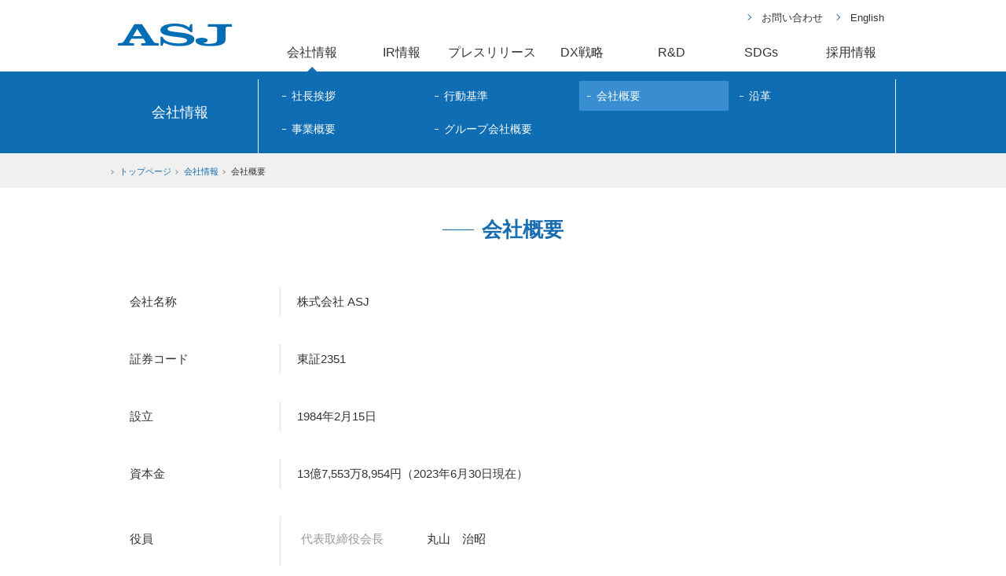

--- FILE ---
content_type: text/html
request_url: https://www.asj.ad.jp/aboutus/company.html
body_size: 3518
content:
<!DOCTYPE html>
<html lang="ja">
<head>
<meta charset="utf-8">
<meta http-equiv="X-UA-Compatible" content="IE=edge">
<meta name="viewport" content="width=device-width, initial-scale=1.0, minimum-scale=1.0, maximum-scale=1.0, user-scalable=no">
<meta name="format-detection" content="telephone=no, email=no, address=no">

<title>株式会社ASJ - 会社概要</title>
<meta name="keywords" content="ASJ,インターネット,デジタルコンテンツ,ホスティングサービス,グループウェア,オンラインゲーム,通信販売" />
<meta name="description" content="1984年設立　証券コード:東証2351" />
<meta name="copyright" content="(c) ASJ">
<meta property="og:title" content="株式会社ASJ" />
<meta property="og:description" content="ASJは">
<meta property="og:description" content="1984年設立　証券コード:東証2351">
<meta property="og:type" content="website">
<meta property="og:image" content="https://www.asj.ad.jp/common/images/og.png">
<meta property="og:url" content="https://www.asj.ad.jp/index.html" />
<link rel="icon" href="../common/images/favicon.ico" type="image/x-icon">
<link rel="apple-touch-icon" href="../common/images/apple-touch-icon.png" sizes="180x180">

<!-- CSS -->
<link rel="stylesheet" href="../common/css/reset.css">
<link rel="stylesheet" href="../common/css/common.css">
<link rel="stylesheet" href="../common/css/subpage.css">
<!-- JAVASCRIPT -->
<script src="../common/js/jquery-1.11.1.min.js"></script>
<script src="../common/js/common.js"></script>
</head>

<body>
<div id="container">
	<!-- header -->
	<header>
		<div id="headerarea">
			<div id="header_nav">
				<div id="logo"><a href="../index.html"><img src="../common/images/asj_logo.svg" /></a></div>
				<div id="gnav-btn"><a href="#" id="panel-btn"><span id="panel-btn-icon"></span></a></div>
			</div>
		</div>
		<div id="gnav-wrap">
			<nav>
				<div id="gnav">
					<ul class="m_nav">
						<li class="on"><a href="index.html">会社情報</a></li>
						<li><a href="../ir/index.html">IR情報</a></li>
						<li><a href="../press/index.html">プレスリリース</a></li>
						<li><a href="../dx/index.html">DX戦略</a></li>
						<li><a href="../RandD/index.html">R&amp;D</a></li>
						<li><a href="../SDGs/index.html">SDGs</a></li>
						<li><a href="../recruit/index.html">採用情報</a></li>
					</ul>
					<ul class="s_nav">
						<li><a href="https://www.asj.ad.jp/ascgi-bin/ir_inquiry.cgi">お問い合わせ</a></li>
						<li><a href="https://www.asj.ad.jp/en/index.html">English</a></li>
					</ul>
				</div>
			</nav>
		</div>
	</header>
	<!-- /header -->

	<!-- subnav -->
	<div id="subnav">
		<div class="subbox">
			<h1><a href="index.html">会社情報</a></h1>
			<ul>
				<li><a href="ceo.html">社長挨拶</a></li>
				<li><a href="compliance.html">行動基準</a></li>
				<li class="on"><a href="company.html">会社概要</a></li>
				<li><a href="history.html">沿革</a></li>
				<li><a href="service.html">事業概要</a></li>
				<li><a href="group.html">グループ会社概要</a></li>
			</ul>
		</div>
		<div class="pankuzu">
			<ul>
				<li><a href="../index.html">トップページ</a></li>
				<li><a href="index.html">会社情報</a></li>
				<li>会社概要</li>
			</ul>
		</div>
	</div>

	<!-- contents -->
	<div id="contents">
		<h2>会社概要</h2>
		<div class="section company">
			<div class="sec_box">
				<dl class="dl_company">
					<dt>会社名称</dt>
					<dd>株式会社 ASJ</dd>
				</dl>
				<dl class="dl_company">
					<dt>証券コード</dt>
					<dd>東証2351</dd>
				</dl>
				<dl class="dl_company">
					<dt>設立</dt>
					<dd>1984年2月15日</dd>
				</dl>
				<dl class="dl_company">
					<dt>資本金</dt>
					<dd>13億7,553万8,954円（2023年6月30日現在）</dd>
				</dl>
				<dl class="dl_company">
					<dt>役員</dt>
					<dd class="dl_company_sub">
						<dl><dt>代表取締役会長</dt><dd>丸山　治昭</dd></dl>
						<dl><dt>代表取締役社長</dt><dd>青木　邦哲</dd></dl>
						<dl><dt>専務取締役</dt><dd>沼口　芳朗</dd></dl>
						<dl><dt>取締役</dt><dd>田代　博之</dd></dl>
						<dl><dt>取締役</dt><dd>星　俊秀</dd></dl>
						<dl><dt>取締役</dt><dd>仁井　健友</dd></dl>
						<dl><dt>取締役</dt><dd>津崎　博久</dd></dl>
						<dl><dt>取締役 監査等委員</dt><dd>田村　公一 （常勤）</dd></dl>
						<dl><dt>取締役 監査等委員</dt><dd>安永　嵩 （社外取締役・独立役員）</dd></dl>
						<dl><dt>取締役 監査等委員</dt><dd>石井　裕二 （社外取締役・独立役員）</dd></dl>
						<dl><dt>取締役 監査等委員</dt><dd>奥脇　貞美 （社外取締役・独立役員）</dd></dl>
					</dd>
				</dl>
				<dl class="dl_company">
					<dt>資格・認定</dt>
					<dd>
						<ul class="ul_conpany">
							<li>JPNIC 正会員</li>
							<li>JPNIC IPアドレス管理指定事業者</li>
							<li>JPRS 正規指定事業者</li>
							<li>デジサート・ジャパン合同会社正規代理店</li>
							<li>一般第２種電気通信事業者 A-08-1621</li>
							<li>一般社団法人　日本経済団体連合会</li>
							<li>公益社団法人　経済同友会会員</li>
							<li>一般社団法人　日本テレコムサービス協会会員</li>
							<li>公益財団法人　財務会計基準機構会員</li>
							<li>プライバシーマーク</li>
							<li>ISMS（JIS Q 27001）</li>
						</ul>
					</dd>
				</dl>
				<dl class="dl_company">
					<dt>所在地</dt>
					<dd class="dl_company_sub">
						<dl><dt>本社</dt><dd>〒332-0017 埼玉県川口市栄町3-2-16</dd></dl>
						<dl><dt>電話</dt><dd>048-259-5111（代表）</dd></dl>
						<dl><dt>ＦＡＸ</dt><dd>048-259-3700</dd></dl>
						<dl><dt>メール</dt><dd><a href="mailto:info@asj.ad.jp">info@asj.ad.jp</a></dd></dl>
				</dl>
				<dl class="dl_company">
					<dt></dt>
					<dd class="dl_company_sub">
						<dl><dt>東京本社</dt><dd>〒101-0047　東京都千代田区内神田1-8-1　三井ビル</dd></dl>
						<dl><dt>電話</dt><dd>03-6275-0904</dd></dl>
						<dl><dt>ＦＡＸ</dt><dd>03-6275-0902</dd></dl>
				</dl>
			</div>
		</div>
	</div>
	<div class="map">
		<iframe src="https://www.google.com/maps/embed?pb=!1m18!1m12!1m3!1d808.9535450517897!2d139.71640948812384!3d35.804494886414304!2m3!1f0!2f0!3f0!3m2!1i1024!2i768!4f13.1!3m3!1m2!1s0x60189365e3122a2d%3A0x3575dd012bba6497!2z5qCq5byP5Lya56S-77yh77yz77yq!5e0!3m2!1sja!2sjp!4v1554262219677!5m2!1sja!2sjp" width="100%" height="450" frameborder="0" style="border:0" allowfullscreen></iframe>
	</div>
	<!-- /contents -->

	<!-- footer -->
	<footer>
		<div id="footerarea">
			<div class="footer_main">
				<div class="footer_wrap">
					<div class="fnav_main">
						<ul>
							<li><a href="index.html">会社情報</a></li>
							<li><a href="ceo.html">社長挨拶</a></li>
							<li><a href="compliance.html">行動基準</a></li>
							<li><a href="company.html">会社概要</a></li>
							<li><a href="history.html">沿革</a></li>
							<li><a href="service.html">事業概要</a></li>
							<li><a href="group.html">グループ会社概要</a></li>
						</ul>
						<ul>
							<li><a href="../ir/index.html">IR情報</a></li>
							<li><a href="../ir/governance.html">コーポレートガバナンス</a></li>
							<li><a href="../ir/briefing.html">開示情報</a></li>
							<li><a href="../ir/balance.html">決算短信</a></li>
							<li><a href="../ir/fstatements.html">有価証券報告書</a></li>
							<li><a href="../ir/ir.html">株式情報</a></li>
							<li><a href="../ir/procedure.html">株式諸手続き</a></li>
							<li><a href="../ir/dividend.html">株主還元・配当</a></li>
							<li><a href="../ir/smeeting.html">株主総会</a></li>
							<li><a href="../notification/index.html">電子公告</a></li>
						</ul>
						<ul>
							<li><a href="../press/index.html">プレスリリース</a></li>
						</ul>
						<ul>
							<li><a href="../dx/index.html">DX戦略</a></li>
						</ul>
						<ul>
							<li><a href="../RandD/index.html">R&amp;D（研究開発）</a></li>
						</ul>
						<ul>
							<li><a href="../SDGs/index.html">SDGs</a></li>
						</ul>
						<ul>
							<li><a href="../recruit/index.html">採用情報</a></li>
							<li><a href="../recruit/fresh.html">新卒採用情報</a></li>
							<li><a href="../recruit/experience.html">キャリア採用情報</a></li>
							<li><a href="../recruit/counter.html">採用担当窓口</a></li>
						</ul>
					</div>
					<div class="mark_wrap">
						<ul>
							<li><a href="../help/information-security-policy.html#isms"><img src="../common/images/isms.png" alt="ISMS" /></a></li>
							<li><a href="https://www.privacymark.jp/" target="_blank"><img src="../common/images/21001110_75_JP.gif" alt="プライバシーマーク" /></a></li>
						</ul>
					</div>
				</div>
			</div>
			<div class="footer_nav">
				<div class="footer_wrap fnav_sub">
					<ul>
						<li><a href="../help/privacy-policy.html">個人情報保護方針</a></li>
						<li><a href="../help/information-security-policy.html">情報セキュリティ基本方針</a></li>
						<li><a href="../help/disclosure.html">ディスクロージャーポリシー</a></li>
						<li><a href="../help/sitepolicy.html">サイトポリシー</a></li>
						<li><a href="../sitemap.html">サイトマップ</a></li>
					</ul>
					<p id="copyright">Copyright &copy; ASJ INC. All Rights Reserved.</p>
				</div>
			</div>
		</div>
	</footer>
	<!-- /footer -->
</div>
<div id="btnTop">
	<a href="#top"></a>
</div>

</body>
</html>
 id="btnTop">
	<a href="#top"></a>
</div>

</body>
</html>


--- FILE ---
content_type: text/css
request_url: https://www.asj.ad.jp/common/css/common.css
body_size: 5241
content:
@charset "utf-8";

*{
-webkit-box-sizing:border-box;
   -moz-box-sizing:border-box;
	-ms-box-sizing:border-box;
	 -o-box-sizing:border-box;
		box-sizing:border-box;
}

img {
	-ms-interpolation-mode:bicubic;
	vertical-align:bottom;
	max-width:100%;
	height:auto;
	width:auto\9;
	touch-callout:none;
	user-select:none;
	-webkit-touch-callout:none;
	-webkit-user-select:none;
	-moz-touch-callout:none;
	-moz-user-select:none;
}
/*--------------------------------------------------------------------------
   html
---------------------------------------------------------------------------*/
html{
	min-height:100%;
	overflow-y:scroll;
	position: relative;
}

/*--------------------------------------------------------------------------
   body
---------------------------------------------------------------------------*/
body{
	line-height:1.0;
	height:100%;
	background:#fff;
	color:#333;
	font-size:14px;
	font-family: "游ゴシック体", YuGothic, "游ゴシック", "Yu Gothic", "メイリオ", sans-serif;
	font-weight: 500;
	margin-top:70px;
}

/*--------------------------------------------------------------------------
   base link
---------------------------------------------------------------------------*/
a{
	outline:none;
	-webkit-tap-highlight-color:rgba(0,0,0,0);
	transition         :0.2s ease-out;
	-webkit-transition :0.2s ease-out;
	-moz-transition    :0.2s ease-out;
	cursor             :pointer;
	text-decoration:none;
}
a:link,
a:visited{ color:#FFF;
	text-decoration: none;
}
a:hover{
	text-decoration:underline;
}
a:active{ outline:none;
	text-decoration: none;
}
/*--------------------------------------------------------------------------
   container
---------------------------------------------------------------------------*/
body,
#container{
	display: flex;
	flex-direction: column;
	min-height: 100vh;
}

/*--------------------------------------------------------------------------
   header
---------------------------------------------------------------------------*/
.fixed{
	position:fixed;
	top:0;
	z-index:9999;
}
header{
	position:relative;
	top:0;
	left:0;
	z-index:1000;
	width:100%;
	background:#FFF;
}
#headerarea{
	width:100%;
	background:#FFF;
	padding:5px;
	overflow:hidden;
}
	#header_nav #gnav-btn{
		float:right;
		margin:5px 5px 0 0;
	}
	#header_nav #logo{
		float:left;
		margin:15px 10px;
	}

/* メインメニュー */
#gnav-wrap{
	display:none;
	width:100%;
	position:fixed;
	top:70px;
	z-index:100;
}
	#gnav ul{
		background:#03213D;
	}
		#gnav ul li{
			border-top:1px solid #23415D;
		}
			#gnav ul li a{
				display:block;
				color:#FFF;
				text-indent:26px;
				padding:15px 0;
			}

/* メインメニュー開閉 */
#panel-btn{
	display: inline-block;
	position: relative;
	width: 44px;
	height: 44px;
}
#panel-btn-icon{
	display: block;
	position: absolute;
	top: 42%;
	left: 31%;
	width: 30px;
	height: 2px;
	margin: 3px 0 0 -7px;
	background: #0F6EB3;
	transition: .2s;
}
#panel-btn-icon:before, #panel-btn-icon:after{
	display: block;
	content: "";
	position: absolute;
	top: 42%;
	left: 0;
	width: 30px;
	height: 2px;
	background: #0F6EB3;
	transition: .3s;
}
#panel-btn-icon:before{
	margin-top: -8px;
}
#panel-btn-icon:after{
	margin-top: 6px;
}
#panel-btn .close{
	background: transparent;
}
#panel-btn .close:before, #panel-btn .close:after{
	margin-top: 0;
}
#panel-btn .close:before{
	transform: rotate(-45deg);
	-webkit-transform: rotate(-45deg);
}
#panel-btn .close:after{
	transform: rotate(-135deg);
	-webkit-transform: rotate(-135deg);
}

/*--------------------------------------------------------------------------
   subnav
---------------------------------------------------------------------------*/
#subnav{
	background:#0F6EB3;
}
.subbox h1{
	color:#FFF;
	font-size:18px;
	font-weight:normal;
	margin:20px 20px 10px 20px;
}
	.subbox h1 a{
		color:#FFF;
		padding:8px 10px;
	}
			.subbox h1 a:hover{
				background:#388ED1;
				text-decoration: none;
			}
.subbox ul{
	border-left:1px solid #F0F0F0;
	margin:10px 0 0 33px;
	padding-bottom:10px;
}
	.subbox ul li{
		display:inline-block;
		margin-left:10px;
		margin-top:2px;
		margin-bottom:2px;
	}
	.subbox ul li a{
		position:relative;
		display:block;
		color:#FFF;
		padding:12px 10px 12px 22px;
	}
		.subbox ul li a:after{
			content:'';
			width:5px;
			height:5px;
			border:0px;
			border-top:solid 1px #FFF;
			position:absolute;
			top:50%;
			left:0;
			margin-left:10px;
		}
			.subbox ul li a:hover,
			.subbox ul li.on{
				background:#388ED1;
				text-decoration: none;
			}

.pankuzu{
	background:#F0F0F0;
	padding:5px 10px;
}
.pankuzu ul{
	text-align:right;
}
.pankuzu ul li{
		position:relative;
		display:inline-block;
		font-size:11px;
		padding-left:12px;
}
	.pankuzu ul li:after{
		content: '';
		width: 3px;
		height: 3px;
		border: 0px;
		border-top: solid 1px #999;
		border-right: solid 1px #999;
		-ms-transform: rotate(45deg);
		-webkit-transform: rotate(45deg);
		transform: rotate(45deg);
		position: absolute;
		top: 50%;
		left: 0;
		margin-top: -2px;
	}
	.pankuzu ul li a{
		color:#186EB1;
	}

/*--------------------------------------------------------------------------
   contents
---------------------------------------------------------------------------*/
#contents{
	overflow:hidden;
}
	#contents h2{
		position:relative;
		color:#186EB1;
		font-size:26px;
		font-weight:normal;
		padding-left:50px;
		margin-top:40px;
		display:inline-block;
}
		#contents h2:before{
			position:absolute;
			content:" ";
			border-bottom:solid 1px #186EB1;
			top:50%;
			width:40px;
			display:inline-block;
			margin-left:-50px;
			
		}

/* submenu_link */
.submenu_link{
	margin-bottom:40px;
}
.submenu_link ul{
	display:flex;
	justify-content:center;
}
	.submenu_link ul li:first-child{
		padding-right:10px;
	}
	.submenu_link ul li:nth-child(2){
		padding-left:10px;
	}
.submenu_link ul li a{
	color:#186EB1;
	font-size:16px;
	font-weight:bold;
	padding:8px 10px;
}
.submenu_link ul li a{
	position:relative;
		background:#f0f0f0;
}

	.submenu_link ul li.on a:after{
		content: "";
		position: absolute;
		right: 0;
		bottom: -14px;
		left: 0;
		width: 0px;
		height: 0px;
		margin: auto;
		border-style: solid;
		border-color: #25A5D5 transparent transparent transparent;
		border-width: 8px 8px 8px 8px;
	}
	.submenu_link ul li.on a,
	.submenu_link ul li a:hover{
		background:#25A5D5;
		color:#FFF;
	}
	.submenu_link ul li a:hover{
		text-decoration:none;
	}


/*--------------------------------------------------------------------------
   section
---------------------------------------------------------------------------*/
.section{
	font-size:15px;
	padding:10px;
	margin:40px 0 60px;
	overflow:hidden;
}
	.section h3{
		position:relative;
		color:#03213D;
		font-size:18px;
		line-height:1.5;
	}
.sec_box h4{
	font-size:16px;
}
.sec_box h4.title_txt{
	background:#F0F0F0;
	padding:6px 12px;
	margin-top:20px;
}
.sec_box h5{
	font-size:16px;
}
.sec_box h5.f_mark_y{
	position:relative;
	padding-left:16px;
	line-height:1.5;
}
	.sec_box h5.f_mark_y:after{
		content: "";
		position: absolute;
		top: 50%;
		left: 0;
		width: 0px;
		height: 0px;
		border-style: solid;
		border-color: transparent transparent transparent #25A5D5;
		border-width: 4px 4px 4px 4px;
		margin-top:-4px;
	}

.sec_box{
	line-height:1.5;
}
	.sec_box p.txt{
		margin-top:16px;
	}
	.sec_box p.intxt{
		margin-top:16px;
		padding:0 10px ;
	}
	.sec_box p.txt2{
		margin-top:32px;
	}
	.sec_box p.right{
		text-align:right;
	}
	.sec_box p.center{
		text-align:center;
	}
	.sec_box p.txt_title{
		font-weight:bolder;
		margin: 25px 0;
		color: #333333;
		background: #eeeeee;
		padding: 5px 10px;
	}

	.sec_box p.l_space{margin-left:1.5em;}

	.sec_box p a{color:#004F8C;}

/*--------------------------------------------------------------------------
   TOPに戻るボタン
---------------------------------------------------------------------------*/
#btnTop{display:none;}


/*--------------------------------------------------------------------------
  footer
---------------------------------------------------------------------------*/
footer{
	margin-top: auto;
}
.footer_main{
	background:#02203E;
}
.footer_wrap{
	padding:10px;
}
.fnav_main > ul{
	display:inline-block;
	margin:10px;
}
.fnav_main > ul li{
	display:none;
}
	.fnav_main > ul li:first-child{
		display:block;
	}
	.fnav_main > ul li a{
		color:#FFF;
	}
		.fnav_main > ul li a{
			position: relative;
			display: inline-block;
			padding-left: 20px;
		}
			.fnav_main > ul li a:before{
				content: '';
				width: 5px;
				height: 5px;
				border: 0px;
				border-top: solid 1px #FFF;
				position: absolute;
				top: 50%;
				left: 0;
				margin-top: -4px;
			}
		.fnav_main > ul li:first-child a:before{
			content: '';
			width: 5px;
			height: 5px;
			border: 0px;
			border-top: solid 1px #FFF;
			border-right: solid 1px #FFF;
			-ms-transform: rotate(45deg);
			-webkit-transform: rotate(45deg);
			transform: rotate(45deg);
			position: absolute;
			top: 50%;
			left: 0;
			margin-top: -4px;
		}
.mark_wrap ul{
	text-align:right;
}
.mark_wrap ul li{
	display:inline-block;
	height:90px;
	background:#FFF;
	border-radius: 5px;
	padding:5px;
	vertical-align:top;
}
.fnav_sub > ul li{
	display:inline-block;
	padding:10px;
}
.fnav_sub > ul li a{
	position: relative;
	display: inline-block;
	color:#004F8C;
	font-size:13px;
	padding-left: 20px;
}
	.fnav_sub > ul li a:before{
		content: '';
		width: 5px;
		height: 5px;
		border: 0px;
		border-top: solid 1px #CCC;
		border-right: solid 1px #CCC;
		-ms-transform: rotate(45deg);
		-webkit-transform: rotate(45deg);
		transform: rotate(45deg);
		position: absolute;
		top: 50%;
		left: 0;
		margin-top: -4px;
	}
	#copyright{
		font-size:12px;
		text-align:center;
		padding:10px;
		line-height:1.5;
	}

/*--------------------------------------------------------------------------
  input
---------------------------------------------------------------------------*/
.formbox input[type=text],
.formbox input[type=email],
.formbox input[type=tel]{
	width:100%;
	margin-left:auto;
	margin-right:auto;
	padding:3px 6px;
	display:inline-block;
	border:1px solid #ccc;
	box-sizing:border-box;
	color:#555;
}
	.formbox textarea{
		width:100%;
		margin-left:auto;
		margin-right:auto;
		padding:3px 6px;
		display:block;
		border:1px solid #ccc;
		box-sizing:border-box;
		color:#555;
	}
	.formbox select{
		padding:3px 6px;
		display:inline-block;
		border:1px solid #ccc;
		box-sizing:border-box;
		color:#555;
	}
		select::-ms-expand {
			display: none;
		}
	.formbox input[type=text]:focus,
	.formbox input[type=email]:focus,
	.formbox input[type=tel]:focus,
	select:focus,
	textarea:focus{
		border-color:#5f98e1;
	}
/* input type="submit" --------------------------------------------------- */
input[type="submit"] {
	-webkit-appearance: none;
	border-radius: 0;
}

input[type="submit"]{
	width:100%;
	background-color:#084E8A;
	padding:0.7em 1.25em;
	border:1px solid #084E8A;
	border-radius:3px;
	color:#FFF;
	font-size:16px;
	text-align:center;
	cursor:pointer;
}
	input[type="submit"]:hover{
		background-color:#2E6EA8;
	}

/* checkbox ---------------------------------------------------------------- */
input[type="checkbox"]{
	margin:0;
	display:none;
}
	.input_checkbox > p{
		display:block;
		position:relative;
		padding-left:24px;
	}
		.input_checkbox > p label{
			display:inline-block;
			font-size:14px;
			cursor:pointer;
			margin-left:5px;
		}
			.input_checkbox > p label:before,
			.input_checkbox > p label:after{
				content:"";
				position:absolute;
				display:inline-block;
				transition:transform .2s ease;
			}
			.input_checkbox > p label:before{
				top:0px;
				left:0;
				width:20px;
				height:20px;
				border:1px solid #999;
				border-radius:3px;
			}
			.input_checkbox > p label:after{
				top:6px;
				left:5px;
				width:8px;
				height:13px;
				margin-top:-5.5px;
				border-right:3px solid transparent;
				border-bottom:3px solid transparent;
				border-radius:1.5px;
				-webkit-transform:rotate(45deg);
				-moz-transform:rotate(45deg);
				-ms-transform:rotate(45deg);
				transform:rotate(45deg);
				transition:border-bottom-color,border-right-color .2s ease;
			}
			.input_checkbox > p input[type="checkbox"]:checked + label:after{
				border-color:#5f98e1;
			}
.checkbox_parts{
	position:relative;
	padding-left:20px;
}
	.checkbox_parts::before{
		content:"";
		display:block;
		position:absolute;
		top:0;
		left:0;
		width:15px;
		height:15px;
		border:1px solid #999;
		border-radius:2px;
	}
	.checkbox_input:checked + .checkbox_parts{
		color:#0C66B2;
	}
	.checkbox_input:checked + .checkbox_parts::after{
		content:"";
		display:block;
		position:absolute;
		top:-5px;
		left:5px;
		width:7px;
		height:14px;
		transform:rotate(40deg);
		border-bottom:3px solid #0C66B2;
		border-right:3px solid #0C66B2;
	}

/* checkbox ---------------------------------------------------------------- */
.radio-input{
	display:none;
}
.radio-input + label{
	padding-left:20px;
	position:relative;
	margin-right:10px;
}
.radio-input + label::before{
	content:"";
	display:block;
	position:absolute;
	top:0;
	left:0;
	width:15px;
	height:15px;
	border:1px solid#999;
	border-radius:50%;
}
.radio-input:checked + label{
	color:#009a9a;
}
.radio-input:checked + label::after{
	content:"";
	display:block;
	position:absolute;
	top:3px;
	left:3px;
	width:11px;
	height:11px;
	background:#186EB1;
	border-radius:50%;
}


/*--------------------------------------------------------------------------
  setting (共通の設定)
---------------------------------------------------------------------------*/
.mtp1{
	margin-top:10px;
}
.mtp2{
	margin-top:20px;
}
.mtp3{
	margin-top:30px;
}
.mtp4{
	margin-top:40px;
}
.mtp5{
	margin-top:50px;
}
.att{
	color:#DD0000;
}
.clear{
	overflow:hidden;
}
a.pdf:after{
	content:url("../images/icon_pdf.gif");
	display: inline-block;
	vertical-align:middle;
	margin-left:5px;
}
p.link{
	margin-top:15px;
}
	p.link a{
		position:relative;
		padding-right:21px;
	}
p.link a[target="_blank"] {
	background-image: url(../images/icon_outlink.png);
	background-size:14px;
	background-repeat:no-repeat;
	background-position:right center
	
}


/* PC版
======================================================================= */
@media screen and (min-width:750px) {
/*--------------------------------------------------------------------------
   PC版body
---------------------------------------------------------------------------*/
body{
	margin-top:0px;
}
/*--------------------------------------------------------------------------
   PC版container
---------------------------------------------------------------------------*/
#container{
}
/*--------------------------------------------------------------------------
   PC版header
---------------------------------------------------------------------------*/
header{
	max-width:1000px;
	padding:0px;
	margin:0 auto;
}
#headerarea{
	max-width: 1000px;
	padding:0px;
	margin:0 auto;
}
#header_nav{
	position:absolute;
	z-index:100;
}
	#header_nav #gnav-btn{
		display:none;
	}
	#header_nav #logo{
		margin:30px 0 0 10px;
	}

/* メインメニュー */
#gnav-wrap{
	position:static;
	display:block !important;
}
nav{
	width:100%;
}
	#gnav{
		display: flex;
		align-items: flex-start;
		flex-direction: column-reverse;
		max-width:1000px;
		margin:6px auto;
	}
	#gnav ul{
		display: flex;
		justify-content: flex-end;
		align-items: flex-end;
		width : 85%
		width : -webkit-calc(100% - 200px) ;
		width : calc(100% - 200px) ;
		background:#FFF;
		margin-left:200px;
	}
		#gnav ul li{
			text-align:center;
			border-top:none;
		}
			#gnav ul li a{
				color:#333;
				text-indent:0px;
				padding:10px 0;
			}
		#gnav ul.m_nav{
			margin-top:10px;
		}
		#gnav ul.m_nav li{
			position: relative;
			width:150px;
			font-size:16px;
		}
		#gnav ul.m_nav li.on{
			position: relative;
		}
		#gnav ul.m_nav li a:hover:before,
		#gnav ul.m_nav li.on:before{
			content: "";
			position: absolute;
			right: 0;
			bottom: -6px;
			left: 0;
			width: 0px;
			height: 0px;
			margin: auto;
			border-style: solid;
			border-color: transparent transparent #186EB1 transparent;
			border-width: 6px 6px 6px 6px;
		}
			#gnav ul.m_nav li a:hover{
				text-decoration:none;
			}
		#gnav ul.s_nav li{
			position: relative;
			display: block;
			font-size:13px;
			text-align:right;
			padding-left: 20px;
			margin-right:15px;
		}
			#gnav ul.s_nav li:before{
				content: '';
				width: 5px;
				height: 5px;
				border: 0px;
				border-top: solid 1px #0F6EB3;
				border-right: solid 1px #0F6EB3;
				-ms-transform: rotate(45deg);
				-webkit-transform: rotate(45deg);
				transform: rotate(45deg);
				position: absolute;
				top: 50%;
				left: 0;
				margin-top: -4px;
			}

/*--------------------------------------------------------------------------
   PC版subnav
---------------------------------------------------------------------------*/
.subbox{
	display: flex;
	align-items: center;
	justify-content: center;
	max-width:1000px;
	margin:0px auto;
}
.subbox h1{
	flex-basis:180px;
	text-align:center;
	margin:0;
}
.subbox ul{
	flex-basis:820px;
	border-right:1px solid #F0F0F0;
	margin:10px 0 0 10px;
	padding-left:20px;
}
.subbox ul li{
	min-width:190px;
	margin-left:0px;
}
.pankuzu{
	padding:15px 10px;
}
.pankuzu ul{
	max-width:1000px;
	text-align:left;
	margin-left:auto;
	margin-right:auto;
}
.pankuzu_line{
	border-top:3px solid #0F6EB3;
}

/*--------------------------------------------------------------------------
   PC版contents
---------------------------------------------------------------------------*/
#contents{
	max-width:1000px;
	min-width:750px;
	width:100%;
	text-align:center;
	margin-left:auto;
	margin-right:auto;
}
	#contents h2{
		font-weight:bold;
		text-align:center;
	}

/* submenu_link */
.submenu_link ul li a{
	font-size:16px;
	padding:12px 36px;
}


/*--------------------------------------------------------------------------
   section
---------------------------------------------------------------------------*/
.section{
	text-align:left;
}
	.section h3{
		position:relative;
		font-size:20px;
		line-height:1.5;
	}
.sec_box{
}

/*--------------------------------------------------------------------------
   PC版section
---------------------------------------------------------------------------*/

/*--------------------------------------------------------------------------
   PC版TOPに戻るボタン
---------------------------------------------------------------------------*/
#btnTop{
	display:inline;
	position:fixed;
	z-index:3000;
	bottom:20px;
	right:20px;
}
	#btnTop a{
		width:60px;
		height:60px;
		background:#FFF;
		padding:10px;
		text-align:center;
		display:block;
		position:relative;
		border-radius:50%;
		-moz-box-shadow:0 0 5px #aaa;
		-webkit-box-shadow:0 0 5px #aaa;
		-moz-opacity:0.8;
		opacity:0.8;
	}
	#btnTop a:after{
		content:'';
		width:16px;
		height:16px;
		border:0px;
		border-left:solid 1px #186EB1;
		border-top:solid 1px #186EB1;
		-ms-transform:rotate(45deg);
		-webkit-transform:rotate(45deg);
		transform:rotate(45deg);
		position:absolute;
		top:50%;
		left:50%;
		margin-top:-4px;
		margin-left:-8px;
	}


/*--------------------------------------------------------------------------
  PC版footer
---------------------------------------------------------------------------*/
.footer_wrap{
	position:relative;
	max-width:1000px;
	padding:10px;
	margin:0 auto;
}
.fnav_main{
	display:flex;
	justify-content: space-between;
}
.fnav_main > ul{
	margin:10px 0px;
}
.fnav_main > ul li{
	display:block;
}
	.fnav_main > ul li:first-child{
		font-size:16px;
	}
	.fnav_main > ul li:not(:first-child){
		font-size:13px;
		margin-left:18px;
		margin-top:14px;
	}
.mark_wrap{
	position:absolute;
	bottom:10px;
	right:10px;
}
.fnav_sub > ul li{
	padding:10px 15px 10px 0;
}


/*--------------------------------------------------------------------------
  input
---------------------------------------------------------------------------*/
.input_check{
	text-align:center;
}
.input_submit{
	text-align:center;
}
	.input_submit input[type="submit"]{
		width:300px;
	}

/* PC版 ここまで
======================================================================= */
}



--- FILE ---
content_type: text/css
request_url: https://www.asj.ad.jp/common/css/subpage.css
body_size: 5248
content:
@charset "utf-8";

/*--------------------------------------------------------------------------
   about
---------------------------------------------------------------------------*/
.panel_menu{
	display:flex;
	flex-flow: row wrap;
	justify-content: center;
}
.panel_menu a{
	flex-basis: 300px;
	background:#FFF;
	-moz-box-shadow:0 0 3px #CCC;
	-webkit-box-shadow:0 0 3px #CCC;
	margin:10px;
}
.panel_menu a:hover{
	text-decoration: none;
	opacity:0.80;
}
.panel_menu a .panel{
	padding:20px;
}
.panel_menu a .panel h3{
	font-size:18px;
	color:#186EB1;
}
.panel_menu a .panel > p{
	margin-top:10px;
}
.panel > p{
	color: #333;
}

/*--------------------------------------------------------------------------
   aboutus
---------------------------------------------------------------------------*/
/* index */
.comp_text{
	font-size:20px;
	text-align:center;
}
.comp_box{
	margin-top:30px;
}
.comp_box p{
	font-size:16px;
	line-height:1.5;
	border-top:solid 1px #F0F0F0;
	margin-top:20px;
	padding-top:20px;
	overflow:hidden;
}
	.comp_box p span{
		float:left;
		display:block;
		color:#186EB1;
		font-size:30px;
		margin:0 20px 0 0;
	}
	.comp_box p.comp1{
		border-top:none;
	}

/* company */
.company dl.dl_company{
	margin-bottom:15px;
}
	.company dl.dl_company > dt{
		background:#F0F0F0;
		padding:8px 10px;
	}
	.company dl.dl_company > dd{
		padding:8px 10px;
	}
.dl_company_sub > dl{
	margin-bottom:15px;
}
	.dl_company_sub > dl dt{
		color:#999;
		border-bottom:1px solid #f0f0f0;
		padding-bottom:5px;
		margin-bottom:5px;
	}
	.dl_company_sub > dl dd{
		margin-left:20px;
	}
ul.ul_conpany li{
	margin-top:10px;
}

/* history */
.history dl.dl_history{
	margin-bottom:15px;
}
	.history dl.dl_history > dt{
		background:#F0F0F0;
		padding:8px 10px;
	}
	.history dl.dl_history > dd{
		padding:8px 10px;
	}
ul.ul_history li{
	margin-top:15px;
}
	ul.ul_history li:first-child{
		margin-top:0px;
	}

/* group */
.group_comp{
	margin-bottom:20px;
}
.group_comp h4.title_comp{
	border-left:3px solid #18A4D7;
	padding:8px 10px;
	margin:20px 0 10px;
}
.group_comp .g_url{
	padding:8px 10px;
}
	.group_comp dl.dl_group > dt{
		background:#F0F0F0;
		padding:8px 10px;
	}
	.group_comp dl.dl_group > dd{
		padding:16px 10px 8px;
	}
	.group_comp dl.dl_group > dd a{
		color:#0F6EB3;
	}

/* service */
.service .service_intro{
	border-left:3px solid #18A4D7;
	padding-left:10px;
}
.service .imgbox{
	margin-top:10px;
}
.service_box{
	margin-top:30px;
}
.service_box h4{
	position:relative;
	font-size:18px;
	border-bottom:2px solid #F0F0F0;
	padding:5px 10px;
}
.service_box h4:before{
	content:"";
	position:absolute;
	left:0px;
	bottom:-2px;
	width:36%;
	border-bottom:2px solid #18A4D7;
}
	.servicearea p.link a{
		padding-left:16px;
	}
	.servicearea p.link a:after{
		content: '';
		width: 5px;
		height: 5px;
		border: 0px;
		border-top: solid 1px #999;
		border-right: solid 1px #999;
		-ms-transform: rotate(45deg);
		-webkit-transform: rotate(45deg);
		transform: rotate(45deg);
		position: absolute;
		top: 50%;
		left: 0;
		margin-top: -3px;
	}


/*--------------------------------------------------------------------------
   notification
---------------------------------------------------------------------------*/
.notificationtxt{
	margin:2em;
	line-height:1.3em;
}


/*--------------------------------------------------------------------------
   ir
---------------------------------------------------------------------------*/
.ir_info .calender{
	margin-top:40px;
}
/* 最新のIRニュース */
ul#newslist{
	margin-top:20px;
}
	ul#newslist li{
		line-height:1.5;
		margin-top:20px;
	}
		ul#newslist li:first-child{
			margin-top:0px;
		}
	ul#newslist li span{
		display:inline-block;
		width:120px;
		color:#FFF;
		text-align:center;
		padding:3px 10px;
		margin:0 20px;
	}
		ul#newslist li span.i_news{
			background:#004F8C;
		}
		ul#newslist li span.i_press{
			background:#008B8B;
		}
		ul#newslist li a{
			display:block;
			color:#186EB1;
			margin-top:10px;
		}

/* IRカレンダー */

p#ircalender{
	margin-top:20px;
}

/* 株主投資家向け */
.ir_panel{
	display:flex;
	flex-flow: row wrap;
	justify-content: center;
}
.ir_panel .ir_list{
	flex-basis: 310px;
	background:#FFF;
	-moz-box-shadow:0 0 3px #CCC;
	-webkit-box-shadow:0 0 3px #CCC;
	margin:10px 5px;
}
.ir_panel .ir_list .panel{
	padding:15px;
}
.ir_panel .ir_list .panel h3{
	font-size:18px;
	color:#186EB1;
}
.ir_panel .ir_list .panel ul li{
	position: relative;
	margin-top:15px;
	padding-left: 15px;
}
	.ir_panel .ir_list .panel ul li:before{
		content: '';
		width: 5px;
		height: 5px;
		border: 0px;
		border-top: solid 1px #0F6EB3;
		border-right: solid 1px #0F6EB3;
		-ms-transform: rotate(45deg);
		-webkit-transform: rotate(45deg);
		transform: rotate(45deg);
		position: absolute;
		top: 50%;
		left: 0;
		margin-top: -4px;
	}
	.ir_panel .ir_list .panel ul li a{
		color:#777;
	}

.hidden_box {
		margin: 2em 0;/*前後の余白*/
		padding: 0;
}
.hidden_box div.openbtn{
		padding: 3px 15px;
		font-weight: bold;
		background-color:#186eb1;
		color:#fff;
		cursor :pointer;
		text-align:center;
}

.hidden_box input {
		display: none;
}
.hidden_box .hidden_show {
		height: 0;
		padding: 0;
		overflow: hidden;
		opacity: 0;
		transition: 0.8s;
}
.hidden_box input:checked ~ .hidden_show {
		padding: 10px 0;
		height: auto;
		opacity: 1;
}
.yojo_haito{
	width:100%;
	margin:2em auto;
}
.yojo_haito th{
	padding:.5em;
	border-bottom:1px dotted #aaa;
}
.yojo_haito td{
	text-align:right;
	border-bottom:1px dotted #aaa;
}
.dd_regshare{
	line-height:1.3em;
}

ul.ir_pdflist{
	margin-top:20px;
}
	ul.ir_pdflist li{
		line-height:.3em;
		margin-top:20px;
		text-align:center;
	}
		ul.ir_pdflist li:first-child{
			margin-top:0px;
		}
	ul.ir_pdflist li span{
		display:block;
	}
		ul.ir_pdflist li a{
			display:inline-block;
			color:#186EB1;
		}
			ul.ir_pdflist li a:after{
				content:url("../images/icon_pdf.gif");
				display: inline-block;
				vertical-align:middle;
				margin-left:5px;
			}


/*--------------------------------------------------------------------------
   press
---------------------------------------------------------------------------*/
.select_wrap{
	position:relative;
}
	.select_wrap:before{
		content:"";
		color:#7F878C;
		width:8px;
		height:8px;
		border:0px;
		border-right:solid 1px #0F6EB3;
		border-bottom:solid 1px #0F6EB3;
		-ms-transform:rotate(45deg);
		-webkit-transform:rotate(45deg);
		transform:rotate(45deg);
		position:absolute;
		top:50%;
		right:15px;
		margin-top:-8px;
		pointer-events: none;
	}
	.select_wrap select{
		outline:none;
		-moz-appearance: none;
		text-indent: 0.01px;
		text-overflow: '';
		background: none transparent;
		vertical-align: middle;
		font-size: inherit;
		color: inherit;
		-webkit-appearance: button;
		-moz-appearance: button;
		appearance: button;
		appearance: none;
		-webkit-appearance: none;
		-moz-appearance: none;
		height: 40px;
		padding: 8px 12px;
		border:1px solid #ddd;
		color:#828c9a;
		width:100%;
		border-radius:3px;
	}
		.select_wrap select option{
			background-color: #fff;
			color: #333;
		}
		.select_wrap select:-ms-expand {
			display: none;
		}
		.select_wrap select:-moz-focusring { 
			color: transparent; 
			text-shadow: 0 0 0 #828c9a;
		}

ul#presslist{
	margin-top:20px;
}
	ul#presslist li{
		line-height:1.5;
		margin-top:20px;
		width:100%;
	}
		ul#presslist li:first-child{
			margin-top:0px;
		}
	ul#presslist li span{
		display:block;
	}
		ul#presslist li a{
			display:inline-block;
			color:#186EB1;
			margin-top:5px;
		}


/*--------------------------------------------------------------------------
   recruit
---------------------------------------------------------------------------*/
.mes_txt{
	margin-top:16px;
}

/* fresh */
.sec_box .entryform{
	text-align:center;
	margin-top:30px;
}
	.sec_box .entryform a{
		position:relative;
		width:300px;
		display:inline-block;
		background:#008B8B;
		border-radius:3px;
		font-size:16px;
		color:#FFF;
		text-align:center;
		margin:0 auto;
		padding:15px 0 15px 20px;
	}
		.sec_box .entryform a:before{
			position:absolute;
			content:"";
			display:inline-block;
			width: 6px;
			height: 6px;
			border: 0px;
			border-top: solid 1px #FFF;
			border-right: solid 1px #FFF;
			-ms-transform: rotate(45deg);
			-webkit-transform: rotate(45deg);
			transform: rotate(45deg);
			top: 50%;
			left:50px;
			margin-top: -4px;
		}
		.sec_box .entryform a:hover{
			text-decoration:none;
			opacity:0.80;
		}
.mostnewly{
	text-align:center;
	font-weight:bold;
	margin-top:1.2em;
	color:#186eb1;
}
h5.recruit_h5{
	margin-top:1.2em;
}
.recruit_list dd{
	line-height:1.3em;
}
.importante{
	width:80%;
	margin:0 auto;
}
.personaldata{
	height:200px;
	margin-bottom:2em;
	padding:1em;
	overflow:scroll;
	line-height:1.3em;
	border:1px dotted #ccc;
}
.personaldata dt{
	font-weight:bold;
	line-height:2em;
	margin-top:1em;
}
.selectwork{
	margin:.3em 0;
	font-weight:bold;
}
.formselector input{
	margin:.3em 0;
}
.formset{
	width:95%;
	margin:0 auto;
}
h5.dxcontents{
	margin-top:1.2em;
}
ol.dx-list{
	padding-left:1em;
}
ol.dx-list {
  position: relative;
  margin: 0;
  padding: 0;
}
ol.dx-list li{
  list-style: none;
  list-style-position: outside;
  margin: 0;
  padding-left: 1.25em;
}
ol.dx-list li span {
  position: absolute;
  left: 0;
  margin: 0;
}

/*--------------------------------------------------------------------------
   help
---------------------------------------------------------------------------*/
.error{
	padding:5px 0 25px;
	display:block;
	margin: 0 auto;
	text-align:center;
	color:#F00;
}
.error p{
	line-height:2em;
	text-align:left;
	display:inline-block;
	margin:0 auto;
	color:#F00;
}
.message{
	padding:5px 0 25px;
	display:block;
	margin: 0 auto;
	text-align:center;
}
.message p{
	line-height:2em;
	text-align:left;
	display:inline-block;
	margin:0 auto;
}
.icon_required, .icon_option {
	position: relative;
	top: -1px;
	padding: 2px 4px;
	border-radius: 3px;
	color: #fff;
	font-weight: normal;
	font-size: 12px;
}
.icon_option {
	background: #9e9e9e;
}
.icon_required {
	background: #f44336;
	margin-left:5px;
}
.kojin {
	width: 100%;
	margin: 0 auto;
	padding:4px 12px 16px;
}
.kojin_t {
	font-weight: bold;
	font-size: 1em;
}
.importante {
	line-height: 1.5em;
	width: 100%;
	padding: 5px 20px;
	margin: 10px auto;
	height: 150px;
	overflow: auto;
	border: 1px solid #aaa;
}
.importante p {
	line-height: 1.5em;
	font-size: 1em;
}
p.kojin_u{
	margin:0 auto;
	width:100%;
	color: #666666;
	margin-bottom: 10px;
	padding: 5px 0 5px 10px;
	border-top: solid 1px #e5e5e5;
	border-bottom: solid 1px #e5e5e5;
}

/* form */
.formbox input[type=text].w_address{
	width:50%;
}

/*--------------------------------------------------------------------------
   privacy-policy
---------------------------------------------------------------------------*/
.pp{border:1px solid #ccc; width:100%;}
dl{padding:10px 5px;}
.pp dl dd{margin:10px 0 20px 0;display:block;width:100%;}
.pp dl dt{display:block;width:100%;}

/*--------------------------------------------------------------------------
  information-security-policy
---------------------------------------------------------------------------*/
.isp{
	margin:45px auto;
}
.isp_box{
	width:100%;
	margin:0px auto;
	box-sizing:border-box;
	display:block;
	border-collapse: collapse;
	border-spacing: 0;
}
.isp_box .l{
	line-height:1.5em;
	display:block;
	border:1px solid #ccc;
	width:100%;
	background:#ccc;
	border:1px solid #ccc;
	padding:1.5em;
	box-sizing:border-box;
	vertical-align:middle;
}
.isp_box .r{
	line-height:1.5em;
	margin-left:0px;
	display:block;
	width:100%;
	border:1px solid #ccc;
	padding:1.5em;
	box-sizing:border-box;
}
.isp_title {
	font-size:16px;
	font-weight:bold;
}
.titleline{
	width:40px;
	margin:12px auto;
}


/*--------------------------------------------------------------------------
   site-policy
---------------------------------------------------------------------------*/
.sitepolicy_box{
	margin:10px 10px 30px;
}
.sitepolicy_box h4{
	position: relative;
	font-size: 16px;
	border-bottom: 2px solid #F0F0F0;
	padding: 5px 10px;
}
.sitepolicy_box h4:before{
	content:"";
	position:absolute;
	left:0px;
	bottom:-2px;
	width:36%;
	border-bottom:2px solid #18A4D7;
}

ul.sitepolicy_list{
	margin-left:20px;
}
ul.sitepolicy_list li{
	margin-top:5px;
}
	ul.sitepolicy_list li a{
		color:#0F6EB3;
		position: relative;
		display: inline-block;
		padding-left: 20px;
	}
			ul.sitepolicy_list li a:before{
				content: '';
				width: 5px;
				height: 5px;
				border: 0px;
				border-top: solid 1px #CCC;
				border-right: solid 1px #CCC;
				-ms-transform: rotate(45deg);
				-webkit-transform: rotate(45deg);
				transform: rotate(45deg);
				position: absolute;
				top: 50%;
				left: 0;
				margin-top: -4px;
			}
.sitepolicy_subbox .link{
	margin-top:5px;
}
	.sitepolicy_box dl.dl_policy > dt{
		background:#F0F0F0;
		padding:8px 10px;
	}
	.sitepolicy_box dl.dl_policy > dd{
		padding:8px 10px;
	}

/*--------------------------------------------------------------------------
  sitemap
---------------------------------------------------------------------------*/
.sitemap_link > ul{
	display:inline-block;
	width:280px;
	margin:0px 10px 40px 10px;
	vertical-align:top;
}
.sitemap_link > ul li{
	padding-left:22px;
	margin-top:16px;
}
	.sitemap_link > ul li a{
		color:#0F6EB3;
	}
		.sitemap_link > ul li a{
			position: relative;
			display: inline-block;
			padding-left: 20px;
		}
			.sitemap_link > ul li a:before{
				content: '';
				width: 5px;
				height: 5px;
				border: 0px;
				border-top: solid 1px #CCC;
				position: absolute;
				top: 50%;
				left: 0;
				margin-top: -4px;
			}
		.sitemap_link > ul li.f_link{
			font-size:16px;
			padding-left:0px;
			margin-top:0px;
		}
		.sitemap_link > ul li.f_link2{
			font-size:16px;
			padding-left:0px;
			margin-top:40px;
		}
		.sitemap_link > ul li.f_link a:before,
		.sitemap_link > ul li.f_link2 a:before{
			content: '';
			width: 5px;
			height: 5px;
			border: 0px;
			border-top: solid 1px #CCC;
			border-right: solid 1px #CCC;
			-ms-transform: rotate(45deg);
			-webkit-transform: rotate(45deg);
			transform: rotate(45deg);
			position: absolute;
			top: 50%;
			left: 0;
			margin-top: -4px;
		}

/* PC版
======================================================================= */
@media screen and (min-width:750px) {
/*--------------------------------------------------------------------------
   PC版aboutus
---------------------------------------------------------------------------*/
/* index */
.comp_box{
	max-width:700px;
	margin:0 auto;
}
.comp_box p{
	max-width:600px;
	line-height:2.0;
	padding:20px 10px 0 10px;
	overflow:hidden;
}
	.comp_box p span{
		font-size:36px;
	}
	.comp_box p.comp1{
		margin-right:100px;
	}
	.comp_box p.comp2{
		margin-left:50px;
		margin-right:50px;
		border-top:none;
	}
	.comp_box p.comp3{
		margin-left:100px;
		border-top:none;
	}

/* company */
.company dl.dl_company{
	display:table;
}
	.company dl.dl_company > dt{
		display:table-cell;
		width:200px;
		background:#FFF;
	}
	.company dl.dl_company > dd{
		display:table-cell;
		border-left:3px solid #F0F0F0;
		padding-left:20px;
	}
.dl_company_sub > dl{
	display:table;
	margin-bottom:10px;
}
	.dl_company_sub > dl dt{
		display:table-cell;
		width:160px;
		border-bottom:none;
		padding-bottom:0px;
		margin-bottom:0px;
	}
	.dl_company_sub > dl dd{
		display:table-cell;
	}
		.dl_company_sub a{
			color:#555;
		}


/* history */
.history dl.dl_history{
	min-width:750px;
	display:table;
	margin:0 auto;
}
	.history dl.dl_history > dt{
		display:table-cell;
		width:150px;
		background:#FFF;
	}
	.history dl.dl_history > dd{
		display:table-cell;
		border-left:3px solid #F0F0F0;
		padding-left:20px;
	}

/* group */
.group_comp h4.title_comp{
	margin:30px 0 20px;
}
.group_comp dl{
	display:table;
}
	.group_comp dl.dl_group > dt{
		display:table-cell;
		width:240px;
		background:#FFF;
	}
	.group_comp dl.dl_group > dd{
		display:table-cell;
		border-left:3px solid #F0F0F0;
		padding-left:20px;
	}

/* service */
.service_box{
	margin-top:40px;
}
.service_box h4{
	font-size:18px;
	border-bottom:2px solid #F0F0F0;
}
.service_box h4:before{
	content:"";
	position:absolute;
	left:0px;
	bottom:-2px;
	border-bottom:2px solid #18A4D7;
}
.servicearea{
	padding:0 10px;
	
}


/*--------------------------------------------------------------------------
   ir
---------------------------------------------------------------------------*/
.ir_info{
	overflow:hidden;
}
.ir_info .news{
	float:left;
	width:280px;
	border-right: solid 1px #CCC;
	padding:20px;
}
.ir_info .calender{
	float:right;
	width:70% ;
	width:-webkit-calc(100% - 300px) ;
	width:calc(100% - 300px) ;
	padding:20px;
	margin-top:0px;
}

/* 株主・投資家向け */
.ir_panel .ir_list{
	flex-basis: 230px;
}

/* briefing */
.briefing{
	width:750px;
	margin-left:auto;
	margin-right:auto;
}

/* balance */
.balance{
	width:750px;
	margin-left:auto;
	margin-right:auto;
}

.ir_sokai{
	width:430px;
	margin:0 auto;
}
.yojo_haito{
	width:600px;
}



/*--------------------------------------------------------------------------
   notification
---------------------------------------------------------------------------*/
.notification{
	width:400px;
	margin-left:auto;
	margin-right:auto;
}

/*--------------------------------------------------------------------------
   press
---------------------------------------------------------------------------*/
.pressrelease{
	width:750px;
	margin-left:auto;
	margin-right:auto;
}
.select_wrap{
	width:200px;
	margin:0 auto;
}
.press_wrap{
	margin-top:20px;
}
	ul#presslist li{
		display:inline-flex;
		line-height:1.5;
		margin-top:10px;
	}
	ul#presslist li span{
		width:100px;
		vertical-align:top;
	}
		ul#presslist li a{
			width : 80% ;
			width : -webkit-calc(100% - 100px) ;
			width : calc(100% - 100px) ;
			margin-top:0px;
		}

.notification ul#presslist li{
	display:flex;
	line-height:1.5;
	margin-top:10px;
}
.notification ul#presslist li a{
	display:inline;
}


/*--------------------------------------------------------------------------
   recruit
---------------------------------------------------------------------------*/
.mes_txt{
	font-size:16px;
}
.formset{
	width:750px;
	margin:0 auto;
}


/*--------------------------------------------------------------------------
   help
---------------------------------------------------------------------------*/
/* dl_tab */
.dl_tab{
    display:table;
	border-top:1px solid #eee;
	border-bottom:1px solid #eee;
}
.dl_tab > dl{
    display:table-row;
}
.dl_tab > dl > dt,
.dl_tab > dl > dd{
    display:table-cell;
	vertical-align:middle;
	padding:8px 16px;
}
.dl_tab > dl > dt{
	background:#fff;
	text-align:right;
	white-space:nowrap;
	color:#333;
}
.dl_tab .dl_tab > dl > dt{
	background:#fff;
}
.dl_tab > dl:nth-child(even) > dt,
.dl_tab > dl:nth-child(even) > dd{
	background:#f5f5f5;
}
.dl_tab > dl:not(:first-child) > dt,
.dl_tab > dl:not(:first-child) > dd{
	border-top:1px solid #fff;
}

.dl_tab_form > dl > dt{
	width:40%;
}

.dl_tab .subsubsec_ttl:first-child{
	margin-top:0;
}
.dl_tab_trial .dl_tab{
	table-layout:fixed;
	width:100%;
}
.dl_tab_trial .dl_tab dt{
	width:40%;
	max-width:40%;
	text-align:right;
}
.dl_tab_trial .dl_tab dd{
	text-align:left;
}

.kojin {
    width: 80%;
}
p.kojin_u {
    width: 80%;
}

/*--------------------------------------------------------------------------
   privacy-policy
---------------------------------------------------------------------------*/
.pp{width:80%;margin-left:15px;}
.pp dl dd{box-sizing:border-box;width:49%;display:inline-block; margin:0px;}
.pp dl dt{box-sizing:border-box;width:49%;display:inline-block;vertical-align:top;}

/*--------------------------------------------------------------------------
  information-security-policy
---------------------------------------------------------------------------*/
	.isp{
	}
	.isp_box{
	width:80%;
	display:table;
	border-collapse: separate;
	border-spacing: 3px 3px;
	}
	.isp_box .l{
	display:table-cell;
	width:30%;
	}
	.isp_box .r{
	margin-left:10px;
	display:table-cell;
	width:70%;
	}


/*--------------------------------------------------------------------------
   site-policy
---------------------------------------------------------------------------*/
.sitepolicy_box{
	margin:10px 20px 30px;
}
.sitepolicy_subbox{
	margin:10px 20px 30px;
}
.sitepolicy_box dl.dl_policy{
	display:table;
}
	.sitepolicy_box dl.dl_policy > dt{
		display:table-cell;
		width:200px;
		background:#FFF;
	}
	.sitepolicy_box dl.dl_policy > dd{
		display:table-cell;
		border-left:3px solid #F0F0F0;
		padding-left:20px;
	}

/*--------------------------------------------------------------------------
  sitemap
---------------------------------------------------------------------------*/
.sitemap_link{
	width:100%;
}
.sitemap_link > ul{
	width:24.5%;
	margin-left:0;
	margin-right:0;
}


/* PC版 ここまで
======================================================================= */
}



--- FILE ---
content_type: image/svg+xml
request_url: https://www.asj.ad.jp/common/images/asj_logo.svg
body_size: 159582
content:
<?xml version="1.0" encoding="utf-8"?>
<!-- Generator: Adobe Illustrator 17.0.0, SVG Export Plug-In . SVG Version: 6.00 Build 0)  -->
<!DOCTYPE svg PUBLIC "-//W3C//DTD SVG 1.1//EN" "http://www.w3.org/Graphics/SVG/1.1/DTD/svg11.dtd" [
	<!ENTITY ns_extend "http://ns.adobe.com/Extensibility/1.0/">
	<!ENTITY ns_ai "http://ns.adobe.com/AdobeIllustrator/10.0/">
	<!ENTITY ns_graphs "http://ns.adobe.com/Graphs/1.0/">
	<!ENTITY ns_vars "http://ns.adobe.com/Variables/1.0/">
	<!ENTITY ns_imrep "http://ns.adobe.com/ImageReplacement/1.0/">
	<!ENTITY ns_sfw "http://ns.adobe.com/SaveForWeb/1.0/">
	<!ENTITY ns_custom "http://ns.adobe.com/GenericCustomNamespace/1.0/">
	<!ENTITY ns_adobe_xpath "http://ns.adobe.com/XPath/1.0/">
]>
<svg version="1.1" id="レイヤー_1" xmlns:x="&ns_extend;" xmlns:i="&ns_ai;" xmlns:graph="&ns_graphs;"
	 xmlns="http://www.w3.org/2000/svg" xmlns:xlink="http://www.w3.org/1999/xlink" x="0px" y="0px" width="144.653px"
	 height="29.182px" viewBox="0 0 144.653 29.182" enable-background="new 0 0 144.653 29.182" xml:space="preserve">
<switch>
	<foreignObject requiredExtensions="&ns_ai;" x="0" y="0" width="1" height="1">
		<i:pgfRef  xlink:href="#adobe_illustrator_pgf">
		</i:pgfRef>
	</foreignObject>
	<g i:extraneous="self">
		<path fill="#006EB5" d="M18.924,16.3l5.529-9.48l6.08,9.48H18.924z M20.327,28.328v-3.131h-2.155
			c-1.594,0-2.623-0.068-3.088-0.207c-0.466-0.141-0.699-0.396-0.699-0.768c0-0.132,0.113-0.388,0.34-0.758
			c0.092-0.176,0.173-0.319,0.239-0.44l2.016-3.449h15.464l2.009,3.211c0.024,0.053,0.056,0.114,0.106,0.178
			c0.34,0.573,0.51,0.964,0.51,1.178c0,0.396-0.251,0.674-0.753,0.828c-0.499,0.15-1.547,0.227-3.139,0.227H29.52v3.131h22.135
			v-3.131H50.26c-1.594,0-2.733-0.128-3.417-0.377c-0.68-0.253-1.43-1.013-2.248-2.275L30.598,0.854h-9.831L7.696,22.545
			c-0.639,1.037-1.398,1.737-2.27,2.105c-0.88,0.363-2.205,0.546-3.976,0.546H0v3.131H20.327z"/>
		<path fill="#006EB5" d="M53.903,28.328v-5.662v-5.662h2.363l1.627,2.308c1.108,1.498,1.599,1.958,3.385,3.173
			c1.489,0.614,1.654,0.755,3.973,1.4c2.706,0.669,2.792,0.764,5.433,1.147c2.546,0.366,3.972,0.447,6.331,0.447
			c1.753,0,3.285-0.077,4.596-0.236c1.314-0.157,2.411-0.392,3.283-0.707c0.878-0.317,1.535-0.707,1.973-1.176
			c0.438-0.469,0.656-1.013,0.656-1.638c0-0.48-0.178-0.92-0.528-1.326c-0.357-0.401-0.885-0.762-1.59-1.083
			c-0.705-0.322-1.603-0.61-2.698-0.863c-1.09-0.255-2.374-0.475-3.847-0.665l-4.147-0.521l-4.149-0.522
			c-2.979-0.372-5.541-0.815-7.685-1.319c-2.145-0.507-3.873-1.079-5.179-1.718c-1.31-0.636-2.292-1.385-2.949-2.237
			c-0.654-0.854-0.982-1.817-0.982-2.885c0-1.297,0.421-2.464,1.255-3.506c0.837-1.037,2.092-1.949,3.77-2.731
			c1.674-0.782,3.629-1.37,5.871-1.76C66.905,0.196,69.426,0,72.231,0c1.385,0,2.731,0.059,4.03,0.174
			c1.297,0.115,2.555,0.286,3.761,0.515c1.209,0.231,2.402,0.522,3.576,0.876c1.442,0.434,2.079,0.806,3.171,1.264l1.929,1.158
			l1.35,0.965l1.94-4.098h2.26v5.193v5.195h-2.194l-0.158-0.438c-0.96-1.037-1.106-1.169-2.845-2.306
			c-2.032-1.579-2.915-1.759-5.571-2.966c-1.024-0.506-3.089-1.246-5.239-1.671c-1.735-0.341-3.647-0.515-5.736-0.515
			c-1.533,0-2.894,0.079-4.079,0.233c-1.187,0.156-2.2,0.39-3.039,0.7c-0.841,0.313-1.471,0.687-1.889,1.119
			c-0.421,0.434-0.632,0.927-0.632,1.484c0,0.462,0.15,0.881,0.452,1.253c0.299,0.372,0.751,0.703,1.352,0.989
			c0.603,0.282,1.376,0.537,2.33,0.76c0.949,0.222,2.074,0.414,3.378,0.575l5.153,0.643l5.151,0.641
			c2.713,0.335,5.085,0.764,7.113,1.286c2.028,0.524,3.715,1.14,5.06,1.852c1.341,0.711,2.352,1.521,3.023,2.429
			c0.672,0.907,1.009,1.914,1.009,3.015c0,1.304-0.445,2.486-1.33,3.552c-0.886,1.062-2.213,2.008-3.984,2.832
			c-1.768,0.826-3.803,1.442-6.097,1.856c-2.299,0.414-4.863,0.619-7.681,0.619c-1.425,0-2.841-0.071-4.254-0.209
			c-1.412-0.139-2.817-0.348-4.215-0.628c-1.399-0.277-2.808-0.63-4.224-1.055c-1.418-0.427-2.845-0.923-4.279-1.495l-2.9-1.183
			l-1.286,3.715h-1.471H53.903z"/>
		<path fill="#006EB5" d="M125.555,6.534c0-1.11-0.319-1.81-0.96-2.105c-0.641-0.293-2.238-0.44-4.797-0.44h-5.905V0.854h30.759
			v3.134h-2.625c-2.537,0-4.127,0.148-4.761,0.44c-0.631,0.295-0.948,0.995-0.948,2.105v13.114c0,1.966-0.348,3.453-1.023,4.461
			c-0.681,1.007-1.821,1.896-3.416,2.667c-1.6,0.768-3.7,1.363-6.317,1.78c-2.62,0.42-5.506,0.628-8.661,0.628
			c-5.437,0-9.901-0.646-13.383-1.931c-3.485-1.286-5.225-2.914-5.225-4.875c0-1.275,0.733-2.275,2.198-2.997
			c1.469-0.725,3.486-1.086,6.054-1.086c2.046,0,3.728,0.299,5.046,0.898c1.312,0.597,1.959,1.363,1.959,2.293
			c0,0.905-0.484,1.64-1.469,2.204c-0.988,0.564-2.466,0.947-4.427,1.147c1.024,0.412,2.106,0.718,3.241,0.918
			c1.136,0.198,2.365,0.297,3.67,0.297c3.414,0,7.603-0.399,8.959-1.196c1.353-0.799,2.031-2.273,2.031-4.428V6.534z"/>
		<g>
		</g>
		<g>
		</g>
		<g>
		</g>
		<g>
		</g>
		<g>
		</g>
	</g>
</switch>
<i:pgf  id="adobe_illustrator_pgf">
	<![CDATA[
	eJzsvU+vJsl15rdvoL/D9UIAOTCvMv5H0IaBunWrZA7EIUFKGhnSuFHqLpEldVc1qqul4Xhjiwvb
S3sxG8MrGzAGMDCAvfDY8LfpxcDfwuf3nIh8M997i2xKTcmCu6/U7DcjMzIyM+LE+fOc8/zOf/Dj
n37vySdv/uzl99LtdvPhB7/zO0/fvnzx7s3b79/o8M0PPv30yy/eveXQd37y3ZvQbjfOevKD/tE8
849evv3i1ZvX31ebtz7n+u/89MUvXvzli5sf/fzdF19+/PNX3735zndp/INX7z59ac0vvviLjz59
87M3t1/81c++u9/Zerp/8c7a6+/G+LtxC/0mfz/Gmx//UKe8eP1XL7744tW/shNCTT1x8O7Nl68/
efX6Z3dv/uX3b2IsN9/Lqd6kFuw/tsoZ/+mrn7z84vq0255TK7GOMFLkmnIb49hK7CWFlq2D7TaP
WtIWt96H93a75VpzC2NLPdP1/ZuPv/zs5et3P3775uOXX3zx9M2nb95+8f2bp7948frmhy9+Zi0v
bv6zl59++uav7ewnPygfPX/16Ut7P5+9eHcTkl7Xkx+E+NHdl68+/eSfffnZn720VxdL1fH0kfr7
wy+sI+uT/9bx9tEPPrNDP3357p09kN1Ob/0nv3d3HIUd1d93/uSrX/6vX/3Nv/vqb/7Pr3753/Df
v/y/v/qb/+OrX/4vX/3yf/8X3103evvm889evP3LL765d0O3f/Dys88/te/pL330W75ODPY/xx/r
ZHs1OvF7IeTbZGfYDWMrOd18r239tqbWS62j5dFv2pZv29jCVreybdGGEFLUKX0raaT9FV6+0Mu/
evXyr79/88/evH45P8aTt+9+6pMp523zf8+mn3z56cu3f/j61Tt7I0HHhn+NH7755OWn65i6eP7p
C30E/YXLv+cZf/Di7c9evrMZ+ObTL99ppfT9LvbFf//FL16+PdzkR5+/fP0Hb/5IQ/1eivnG/m+7
HfUmhJFvego3tia4R7QZHsrY7xv2f6/e6YqO1i0a0+THNnN+9PbVz169/v73wmZft8UwZ9XvvX31
yWVStXjT/V/q89ZGzT82jLiNOL7ukaF/Wg2lhxy/zpH5Iuy1vnv38vV6M7ZInv7wMOW32x/+lOd5
9vqTp28+4wt/IWnw0p7M1oGJltl6+aE26+LLz+cL0oGPbEL8+O2r13T84Qf/zNv6Rz/+9Etr/L23
b778/Aev//zNhx98xyXiH7382KSezZpPbn70Z39hP0yw/Wnc0s/415/GkO1/w5/w44/tV/jTlOuf
xhj+NKZsZ+5X37549fl3f82t7A28fXnjrXatftr//jn/+3Wuv3/55yZpLh34UYb2ez7YmPjffzlH
XvaR/9X+Lz2C/e+P+NfTdZX19ez1X7389M3nL29evP7k5p+/ePv51xnQjz998frF2xs1nMazbqM7
fMm/fnG64f6Cf/Wgfv/VX9lNXti3/FqjsUXxuX0PXaRzrkb2K044NH2tW7149/Obu09fvv7ki9Nz
f3mYNPuD/vxrPqj393Vu/9NffPZnbz599cVnp5v/0fGm/8W8H73vp3/NR3v38u3rH732Z3z75Rc/
v/mDN28+Pd3qc/71n+/za930y+ND/tGvf2wTtn6ff9QD209+36Ce7OP52f+/BvP0xaefvvrZ2xef
//zVx+8bzz+dt4v77da93/Gvu7/NIN9z36+1tD7WNHt8tKH+od2h/Ku/zZgedvyPcDhzDd48++SV
bXvvkbK/8pyf/vWLdx///Ob3X/3Z2xdvX738NeKOifbnr15/YgP96Zev3r3cb2IqwucYADc//fmL
zznMmc8PZ176LR+Z0nBUCr73vV+tLoybu9fHM37v7YtPXpk+YkbOH75+/eIz0xR+Ng/dBLvHY0fR
527uPvnwgz/58IP/+MMPpEXZy99Mr97aNrYn2932dHu2PQ+mXAUT06GGFnoY4S48DffhWXgeTQuO
MeZoins0Ve8/ufQUZl/F+urqzfu7p8dDnynkUPaen1jf1vvX7+k9/XhPT2dPmzp7/vz5s+f3z58+
v3v+5Pl43p+35/V5eZ6fp+fxeXi+PXv+7P7Z02d3z548G8/6s/asPivP8rP0LD4Lz7b75/fP1rC+
Rk/PfnVf33BP+eZ3Prp7qy9pqq1r5fWm2P+YiWFNaK0fPWy5M/X1cOhy6ukgZ93dX+bpmmtfe/61
xydgM9v+NANtDhWbS8nmlH3y8Nxm2L19wzv7mt2+q6nq9o2Tfe1gg7d3Y3PgzubCsHlR7S9v2IYb
ho6/3FM/zKsnp568r232db/31tWf9xaO/amnNabV23lk8ao37w978bo/n5P3z59t1me075ntr9jX
bfaVh33tO/vq9/b1bYKwXmw+JJsXxeZHs3kybL48sVnz1GaPnbCGeP/0/v7+2anXR/t8T48P+7v7
Gj1+3f5OszTkMcx6j8kER63JTLJg1nfPbZjpn3MaOhJz7WbcV5NILbtJ2HLZRt/SMOuhytyzHi7H
KkdK7zGVOHIIrZrhr2M+n4etgjLKYVX8Q4+E9bUdTGoWxfbI8n3/KX/XFRofXaDxeoe4e2p/9/p7
dse33Z4G/UX7S/rL9lfsr9pfs79uf0N/T+yPDvwfm1VPTZw+ffaUGbLpzxbWfbS/pL98X/RX7a/p
r9vfWBPT5pktqmILr8SS7C+XWor9fy3NXmovT8qd/TGY+/LcZuxWbZnWaP+fara/Uvmn2V+vT+qT
Dz+odwy62ty2+Rva1mJL9mfd2Und/kZ7Yn881n1jhm+nXeob/Oc9PbIPZu2DVTsh0uWpXp3tgkum
uFgZ93rpd/b3RH6OPmz4o9pfGdn+bH7aHxvl1m2t9me8XD5Wv+tP7M/mv/3DY1ebwuXDD3ruyf6i
/YWOiHzeTAbowzxtd/b3hBvoPTVeaivf3BZnAuipTbon98MGaVqGzYhi8yPZXAkmaJ/bLLq3OXVn
M2zYIzT7jMXmYbJZGUwMP7979sgmaW/B/r/jzbPJY8uybPbB+zBNJtUWWM5bjfbeao+hD1vAvv5u
89WS3m5PcqBXWzOP775/X7eUQLltqZRksz73gh/VLkrbiHX0XOxQ7W3Kk+22qo8lurKkywOV4Bvr
8O8srPrj0qpfqxO7QlsOCu1FabwojEtZdJUWhTZJpW0220d8Eu9MKj1LtrJMy0zJNoVUTTL0NNKT
dGdS75lte5vpEzFnexU1Nz5zvjNZeG+b+vMporLEU5ui6VrFvSi5dS5vH+9RaT6qu/Ew/qPybILs
8DRHJf3yXBVlfT7bEz3fU54wPuf/02ZPGVPyJ70ScT5GH2efo+T/76Tu+Dg1yv0dL9U8aax1jXUf
JYqUJD8jNQXjONY1Wv6f0fqIxxzvU/8qjPg3U/J/nbR5dpA3fytpY/vj07u7uycmfruJxmobUb5L
d/EuXMnE4ziPIz2O9Tja43iPIzb16jDqKSc17sPIT2M/jv44fj3BaZTrbZ7HeTXSq7Gud+ujXe83
ffiBj3i+5TXiJdl9zOttn0d9PW4b+QOZfqUfPZRg7zvB5WWqW2hpmPVrS1TqXLT/RCPccrNJ3FAD
u22gCOIWTBZ2F3YulXPbkNJZwnlsYdgq7nle1y6iGqn4vh3iH2wIf1eZnB4VyelagTzJl4dy9H6X
o+kkSZ8sWSqFb6l7hXCb5OlwiSp98ZmZH5sUvSQlr0jJs3eGklfvdnkWJXGRZ0lqVZJqla7+q0yF
q8iEW7K56d91/10J+ep4n/92uci/xzQC76Ss3UlKSmk7K2ynRfu3ETZXosY+Z7BbPn/yzOTB0yd3
T548GabXNXsJ5Ul+kkzsBxvWc5Mp91IUn+yLPuwL+vm+qO+1sH1ps7hdGK0l3vZlXqZo0nK3xW5/
tuiDL3oXVd7Z/b0W/9NdALjYkhjQSMKVvpbNsrc32jbTlwbT/nazmUFgttZsWkhZqsdplgfMrbks
XH+Kx6V/Xn2/tVu4fAmmS9tOFmze2+bJktxs5oS42USPxW45u+/luHYViL1S9t6jn/2WbvB3lQ2P
e3/a38L9mE+azlG3Se6AnBqCNAOTNi5rzpLG5cy1xlZ3OeMam8uZBxrbA/lykS1PbefCcNzMdLRp
IaOxTaPxzk1Gm1vBzKdkplQxs6p1m+lmaN3Zbnbfn5uoCGaSZTPQbMoN4tN3tjLvbZk9NxESbMWa
mLS1W2wNN1vL4wn/3NnqvmdBPnluwsVWjakZ9pAmBbB/zaY1qWC3wBI0hYS/u92Mf3Yy45cRf2XC
m5G+jPhlwt9NE/7ZwXy/mO75ZLZ3reonWuXTk7R7vd7rofqN3b/x5P7tJ43+MEtsTuTlrN51+137
/ZU702XOnPYmk1JrdzrOnIu2f9mbrnemy9y5O86eDz/Y58+aPfcmYNfs2eeOzZwnmjnP5txh9iTN
H59Bw0x/zSC5A2wWzXnkM4l59HAmneaS/a25tGZT02yyp9ZsuppJ+zxac+jsBPLZs2bOedZkmxPH
edPnnJkzhvnyDc0JnxUX2WHv+2AX+awYJ5vosXlxnBnPDtJEc8PmxEVzeXKwAy9z4yJZHp8fl9kx
XGs5zBDcUhf5sqQLM+RKumiG3E358myXMJojNifqlDN9zpSztDnKmzVPHs6U53Om2DyxOZEO88Rl
DnPkTnPkMkPinCFrfvjcuDvMC3cEJs2JPOfEcUbsvui/ZwfcP54ew/4X50pZWuzFs7D21jhtc9uN
ZmjPrXDWBHY3+6nZ2bYCcgL/+ASPh3XI3tnk57i3rqMcsMM+/73N46i90XrUzog7FUdqk/v0mUky
5FjT3sfOF2xOVpuHT2wGPrPZF23WMeOGzTSbZTbDkEOFWSXJM2fUnE1JM4l5pFn0Dbodj44Au/Pf
QTt/xBVwZ1/wN9HPpxPXHbhJztttOm7daTukT7jDNstVG6ab1l20T+SexTlbTH4kkyPBTJfnJlXu
7Rvd2ZcaJnHM2DTpk00G4Sq3MeI8t2/61L7sEznWmxztGRvU5NmWn5tsuzcZd2eyDgenqcsm4LLJ
wmgycUvPTT7e25y5s5ljavWHH5gErSZJs0nUaJJ1k98Jf86dvDvdpPAKBOIJOgYCnzwWCrSV8FgA
7xBy+3ZOfDsnvp0T386JrzUnTm6HgZ+tjpzt/4siNCjlpmahnZUkK7u7NW2aHS45Irwo390uScQQ
Ypx+x/e4HX5rt3gsrvybOUV/A7P/q1/+D1/98t9+9Tf/M4D///K/+uqX//qrX/6br375y6/+5t9i
//+q5m8dAd86Ar51BHzrCPjWEfCtI+BbR8A32+O3joBvFfxvFfxvjb5v58S3c+LbOfGtI+C37wj4
f/7r/+7f/2//LTb//C/rIh8xQE+lUN8LHPLcFWup1ijXqNeOPUTJRs1G0UbVdmUbdRuFG5X7zhHn
Nj3ul/It9dsmENNIkylJEc8y1Ny8b1LIUcnHVMufyti/F2zlnslpU/gCLY9LPEzD7w==
	]]>
	<![CDATA[
	iPL8tY6Cqcw/6iQwlcjVeJT4i4vg6cHIu6jwrsA/PSjvj7gHTJV/fjHq1riF25mgm2f+z/OZU6I8
LOVt6BPMv3z4K8rmqMroaAL/2XJ8PvbcDs/usM7+Lv9I9B5+/eNU5ff3XXZ4piOgwsI/7ein+x39
dLcDNh0A2eUqqTt0M8sgdjBklDm0TUjkAkXez4QKh0Y+kXtG8Ej9ObizyAz35WKL78MPHOipDWd/
37/JRvR1tqGZhHD3dbahr7cJffjBcRta+LklpREt5fRXJ9AZW/74N/a/J6e/u/n31P/Wi9FNuaXv
e77rsedpx9Nux17n+5zvcr7HIVjY39jd2Ns29rUTzC7MRfjgb4LvLn+Xf+4Pf0/X3w4mtA3iiPMs
ng1y9Bye/YbLa/h82lZ5t9qXX+f+YK/LWt8XaDr9xff8hff+bQ+Wz+Fbfq0V6HfI8hQ7MHMBLp/K
qn2mG+HcsWUkH1AxXeAC+H8q1+MW44Sb78/meER5N+40yf0fU6o01X2yM93DA63rydV012Q3Pesy
2X2q20TXNH+qKc4Ez7sIkettgi3Pfw7CPIr0+31mHOYLM+gym2y2vWeezVmovzOI/vkEfz+bQPV7
SXsHgt8p93DozwHhCxJetGs4LDxekKT2SBck6dMThrRf0KP7gtN2z0Y9k6/YHdshBetuJmE923fK
5fA6urzWnmlLbu6bB7fXvnc+ueyeX2vfef90Pv4dFoCwxg//zosnPVQ4TZfl6e3ZKvoLuNPct80m
js2hZK+FEjm3NqJkqkffcjIZmh5Ffuc9cwiY6jhqh2NYa49HCPrf520XMNYUXxNWpgCa7KL7mJpd
sqU6bGUMMo2Gabzd1H/7eiE76P1K0jGGFo/Q1uMde70tofYTWvbv767zOc2AkfurbpypvK48Rsq9
mgjL0vhN++92z2xfodte8p5b1sObjoUj2wH/bzrzZQil3JrNc8p2/YcbxTREbitrr9opphPbTOKO
phWMalPNDJmtFy9ndXuGJR9e7bgtZatn6+Ub7PU3NXn+x//+3/+b/0smj//XMaK53ZbB+5bqkzre
VW3UNutG2EwSmU3TiT7oaDxBy7WhH6HluhpD8ZjvcSU4rm6nj3d1Mx2LD1Ds5zvdPLjRe/KS/97u
6Mvot3q3R2D1fz/3+zVT7jcsD6IqdF6WzCudEKH/m3/31S//J4Xg/7VC8sffN7ndFtNm7T2P25rs
yVo0nU7l3srtsOU0PCZVbmIYt6a8RBwVti90X35P/H/+mJqDH33pP2b66s0f/8J//1P777+wo39t
d7n54c2f/Ivt5pMPddVPOGEN4foGN5+pJMWvG8fN7z962oMH+v3jvX516+O3oPDKR7/75O27+1cf
U1zvxdtf3Hzfq2b87t2bN5/efOfJD+Zr/8gLzHx09+Ljv7SPo3KDH/1EBdz+Q674j/jX/sb+yZfe
y72/rh9NtxAh3VirbcBRKcG3puz0mG1g1TYoT8Q1BdbmVI62XVGyjx3alNASNyRiqT5BH2QR56u8
sT9+oQGkcrulYtLdjjY73DIZIml+B1qJ8NAaerpp9ttMnBsaQt10WSm10oC7Tw16i9Zg423eENPN
x+ovd1tOpj4wzlwHrbEz8ermwyijoLTftH5r29OwBvsqJXY7HG3ziWyztbabp+quhlt7GejfGIrW
GG7tI9socr1NYbP7mLplSvhNGzYKE/+2e92yf+l1NVNUerrVx/bhWSvOQ1ptZ+lqHeTIWEPx92AP
FdUQg12mhk7ZxNtkusSxG6aldVOrbpKLiQndPVT/WKMHGnDuqaGbdmUNoY0YvSHFy1uz43b3mHtI
urlt3rZa223AwqmmoPGUqCCZwqU2a2Icph7bNwk3I95S0dJfWam3o6SNawqqkDUOvehi79IeebRb
Jpb/rryp0PSFtnhrhq1p5dne7rY+6CNn5Ro6Z6neBSck6eBMQ96YnWHfPtsZG2tXZ9gm3jiDqhx+
hmoY5K2nmi93KozLWvWNrNW0sajrGxUhTQSg0/n1Rblc24g+hOaHbWlHDc2Uh9VtNNltk6Yi8O0b
mbpqc+2G98RLG92mW9X8TCnRarN9Dalm+y5Mv57NKmXbsvdfefhiaqUNrTZdZXPBRsAz8Y05s9os
NtXM7jS2jJ691VuSPu2MDffnukG1VWZTpfSNHcdO66Z81806tzWRuUO+tVfBt7YpxcsLtmGljC85
mJ3Jygq3VbVHhonLNnSGafNIQarVlHWr4C/NTjObqvhpqXErFkpXR/q0ttiCLXCdYepW4ozcWCU6
w+7NGSY2dIYNQmeQwHq5lb0lnWaP5rey14BH3PZYPimDqS1pMNajnRFMyDElTEJUPg9PNUy88VSR
V8wZZvrrjGTPPW8Vb+3+fCFknp8W4lwjTAr9to9il0W7ozWYhPNvmkLWU1rHJmbVMfl+3nELFHSw
l2EzN/Op7RnyZovO3nvQtG62GCPbTcn2Lro+sclse4ZkS2MbOmPohfIcTLIt3PYcmPhEOeaCNZnG
Lbj5pstYiLbamcc4vG/sW9pllUxhM9MCC8hkOF+s2/SzVULNCaxsTR9fOyZ+7V3NZ+E0UpALG08a
PstMAHJassWijhAkauiaE9iDTQ2k+XPplkP1MypvyyaonXS5g2Z3wd7c5mlFl3fMdDtO7V8fIK8D
GR1S9TOiKfacYaJcZ5h+piHYCNbn6J3saU5D0GZfcRqprTi9E2RjC9yqV4Qoi7WZic9itQvtqXuk
go8NMlHESZKw2ntdn8HuYBsQd8ilNSRBkxAe+da0CXt7piVK2g6Kf9SbaDcIIeG9z7nZHa0/k5xz
vdFqO0ij1ZaP7majbbosmmCjYbOZPmySsF3rODJE+3jgeK/r+dWYYlJjs23YWluJPoYUdRcz8Dhc
bSpymAXJYax/P57X1xq2ZbNvgbPKSVflxscYNhU3M++LiRMzp2/s0cdmqq1eTvfXb8LeHtVWhy1d
f3X2YfyTmZDQ1sLg0FNitL0B2WvS0yaN7V/lNiEeY6hsQhFFpLGYqz76HJ9abcej1XQMGtGFdJV9
A3tYlooNzxqwdK3B1MS2EWmzLxbVnfWaVncsH1x4hZehRlsrHDZLoHMY3V+3qb17g41YDcwPBmcG
8+ot24S1FWGTxER5RpFBpNs776Zp2JafbdqhC9gHN5lkixM/k56djWa+MdvhWUXY6VNPqJtJSjrR
RSZyksl3erf9hga8LPqe9grs0RofPqxB0ZqZU810RFumDZ1xdF2majRZn+HGlC17kqzjKAP8rvt7
t4PBtFFO5mvRmGYnNis4bhPLdLNLL9320sKHj6YX7nf9eM0K22QZ0yBr+aax19kLYnKapoDI5Rt3
dDeKdGul2ZN35uXgPtZgek5a7yzM0eEIsIXTTJFhzlvntkWa8Mm4uUyiN5TGjS9iSqIpXMxLvI43
tieYCE+X8SXVBbNW02hptRef/DJ0S2uwfbXTYOpBVIPfqNknqOovHLvbTGLTaHNQV216RwV9W6/B
9v2siwj/0oD/mAa7jxr4JLO3aLtd4pmG6dG8WduumFQm9pADxfYKW5q81A01AQ00czxJYb9pdr3N
qLWZmeSLKN/VtguTD6a2WA/sw6au228zsypKCfqMDc4kAz5aW0hmO5kE3VWIpr3VdG99fn5rkKWZ
QE3eYJqCtB+ZbdaQ7J3QgBf9ovQ0kxS0VltKaqUGvJQmGw3dtDB/J1kMYzMVwI4PdOd95x+oebbz
o1nc2G/TMe3m9q7cZqi2R7JSbJJmtgzUapQVtB77vKxI00am+Gd22lOwm9u01Iq0IQbZJ6akYp+g
ywwmpZkqSaOL1ou929xsr5vad/MVUdFmguai6Yo3aKERV5XtzpgNyBT7T/sC2Rao7Sum+tsOW3wW
IkOnYWCttrA0Z1AN7LdpXnKMYRFrktn+p4aNJ7YGMwrVYFLiYJVRuonWCrcBrexUakAxq9yz+t3t
s3hDMBlIA+LGGlBtL8PCFed3s5dlOpXZWEnD6LzBGvFMRiRF2/zxbZJHlPDib8XkXp7vzL6rplFN
FBnyVlaI3d+6tUltBqm1VF41tfxlmyIHqkIvFZPWFJu1u2HS2oSk1axhGk0o6iLpfXaYaCHH7dp4
814DWb39uVvv97s5gApqt7XXZUvYPq5p69OUtlYTR0zIXFNkH7HRBmnwEbFiP/lf/ZYq09GxinrJ
I15MjmASklZTq9VLqm0aAlsQBgfMAg1ux9GApY6FwNSyBtvd2+qvUCwG+8G6TehJNqOk7aPWoDsC
n0BfgjFB81o2NuvO2lPeGz5eHhkpp9WEnUzedVmBPIEGSBAQy4XN2m5UzNS1AVlDBL9zk+z9hqV1
SfJgG5q8j+zKw2UtC0mmVqUKqJmxEXWIYVYqM6LnjWTGv92HFxZ2e2Dz9WetCeoJa92yP9SGyclD
2Ws6Hje5gPGEB0adhREudow0NWss2hlki/lVaZMtZVLV5n/kJXS3xSI7dKHCSFF/FPBY766i/tha
t6UYbWok3gxmFC9VNrRZYvbZb7KqyT1yvDMBy8XSt4+asfTRa28yhrfsYTsts48O9sRxk+ylDqxL
NsAGntc052if1j5FwLCdj5u4nuldTRKq1d5V02UVx5U1mIGo40mi0WTkFphCVUQrdGfT4tKdiW1Z
rqhSamUXVkNmd6AYoanu1mD7bfH+mFtcYeueBil+8+3ZUw0m7LAvbzIVsUFwioYxijtwsy1H+z33
j4jk50a2Wm0ECF2MwssGglDEW9aq1Dyzi6NfVrRAe2KFWQOOGzUQjqShYPZbw6i7b4lWfxsmRtAn
xnpNER2OG40N1zENMgetweYjVxCbKmrY9SdWwFxpMWP5237jW4m9LluZtp42nJk3tpAb+5iEL9Yl
wrea6LD3UFkZT5d7JfARKxEyk65FrjVen2ltNh3sMlsh9hnwl2qDy2zHisLYNDJ9KpugMqNs9Uft
HDPhMQ5TUn8pJ986TFxXObNMoWJzSBGDOfUpzm3LQDBjd7c1+ZJr5RxsvDT7DTSdkxujoqEgTqwB
lg8aRpcebPcPl162zruxEdhjSm/izXpDlf/NplmkwabI8O7MhlR3bI3WUC/ixB7Zt3OmEdtgdW9R
lpJvx4VIi0SbBtGnYGvQPw7hN1uxSMWR9p3OJngBFo+Wtvn2jXllE735w1pT1FvoGw4Xkx+FF1B5
CjtzNfjoTPaaGmciCX3D5uF+menlGf2rgWmxV6wtqLtxrRVh+5y9VRve0cjEfW46L7Y9ULsbm0+S
Qoh4FGV7YfR5k8vU/wJKjK1wU6cUTLa3knZrgla7TaF1YyPOmrdBl3WP2puRybzKWIneMNBzrMH0
p0iDCdN26W8gvKw1s4NZq89TGqi0SYMZbjf6OGi33EhhROuvo4ayUto+vmmDmeneraMbm9DZHWNR
zy3pz4YdcXmqf9NyWYiZrWnMb2pGqQlg62YDGNSZCnlsfvfWUGuGSSebclm+YfsIkQ==
	]]>
	<![CDATA[
	GRxtwZmJbRu39N3LBmutGlbFH+w6tYRjZIGY8LHjJsSkNfeObhXxpLcr7ZiDmrgN61aKvH28Ms+O
amDfoME0z+r920SkAdokNfT9Y9r2qx3PdoZBwJhFjp+UGVpxR9oMDcje4HbHg+M28+uuj1439ukl
tzF4NKIhI0xSbhIKNiemt1/l2NbhueSnRYQGWBGi6xr8QYg1AuI2K9yXHh9piCYY09q1rlsJNODt
MWN7jqEK1oY0RAI9XKO2eTd06DnLzCBgsVmfTGxatfXidmwVLy0xG1ubGXsmug+uo5jhg2O75UMw
b+Ya7dOPbDuGyXlaU2Ax4jcbin2BXEtqKMVdbrk3udyGf3AKEF66S00yP5bpGUxBDl28qjrbvsps
wAcJOnv4bD7sVSG4pd1Cr2w9plObgcKsMlXdNg17OaYb2mVJ/ipXx6d8N8PDdBPiLCZd5qKK2ro0
S0316Vy2zTVlKjaLTXIHddFFkYkueepNINjEaupu99lIsFGEF6enN9qTDF0V3d1p0r1VNcgOxhMy
JEDJTu7qzoTIpbuNfdtaM2AYWqPcr9ZQkQXWgE/PGsyE98CkAjnEuEyrpSEeJJFNBZNPmgp4aWyq
ARPW42KrDv2/VOpcJUEIcmHLmIDBVLHVeXFsMIVNcDGFC8rrTWzLqEM7xajLiSAdX0k+3YxxWrVp
1cKMizzf2ugzeg03SwRb0FldO2BrRfvMJn3M3IiKoLFQTMkcpurbgmxtk+FjcvmwXE0hYxnZXpDx
3dmzJl2lGcRxWwccb5lPTnfY+cRMi3rjjEtvmWBMxYOT3ebS6mKYrIaKQjtkY1WF89IM0Jm97WND
1M/N3rXumBD3GNt4buwNVtIUqkwQk31NGk5TTMxmRzfFEIX4siFct0b8gLm7PhVlNfok0+cgxIrb
Gclkb9CM94vq4SsH1Dunt1u+kS6T29kaTHtWg++rNFT9lvtr70beEDvbxlNoxcrW2VrQuMxi191d
K0XNM0uOBluxQQ2XpZSx3mRGmqaP0tmmKI/4kvFQ2fyYHom6uWNjw0i2XVRevl17HNqGgox0ojSs
c2waXGqZUKCs1Ej4Zv+9O5CivafLSXhJTDm6Vf3n/bft4zJR50XzIAHp4qE7SAoH2dyoQqADtEre
Z+Vf/AH2Xmxy2qkQMEoQmGZnX+Azb7RpZJaNbSl46gmSVUVrYsHw91Wde5XaVAFtRclwW15QJsol
oVc+PVO0yuFsu9rAgRhwCaBZm2IpL3fMCiFwPeoUMpclZbqXK6lJwqBpe7UvnJCqbB3uabSzKtpI
giFh802YJCE7K9Oj+jENW2e0VFyBMcWGfvDtBp1BloYND1t9niH92F6TbSSXW9lAOqcRs3j8VpHl
meBgxGbQkLsP2WahnxG3qjMieAQUGq3SRmCoX25V8IfpAzMt7fNi1QIVrTUwZoGBKrBe7CKpfa7I
EckkvmNiuNmXxXmIuuqbjEdMbQtbrvzEM6ifhs9Y6rL8PZlSvk1wQxMjqERoKmgQJnsTjh/bBXIg
9mh7m4JavI/NdTDYTuazsItg19lp1DmYbzf620Vx5gz7oDqDasA6gSA4HwiXFicEOs7AWat3ofAq
XfTlboxJOiQDMonX/PVXtmX2YRQynREJAJrwbusDpRT0geSv4gxc9JwR6lQ46+FRQC7wKA05jV4p
h6EZmLgouDyxLE32ywvnb80UHt4acsrE+y3sHnaGLQvp58HtawA0fY+/oa9hiZnQq9O4wPY3k9dW
j8k9k61sj65TJC3HgJ+JTRZ3D5+IMrH2IUwwON+C7UPro2iXmKwiqoqPfOtsYMN0JVxJphdKV8nJ
nhBzJBLWahqBx+yi3KTWMDy0bR9jMzm97tDRS01/AH1ZpARv9r3tLNtJBiPFdWxDy5EMp6ozGpAh
pHogYJYQRVG6q1yOpjyQ1bTe0OZzwOYWs8dPy36auxjpED1QkkzWsr1UGbAgDvQxNpeECSEJ7sck
msnTyx1k19r1oEV0WtHwWK3dRyivoZ3heOTEx+zqKNnn9WcIHvd0fAlnDBwAdsYWlxjDN5dMQgCI
JcwKmatwRdXsiY1FYhKgTQOI/V3ywpSgiLDdFAcMHYUj4vnHAjCledtlV1jCG01On3ngUJyBOXsp
uP1ceBdf1War5Kx4ks1g5mkgIIZSSRnwsQZurQTvR7ZPgx6l02rVZQVPoTU06SMKf5pMs+vRFP0M
vRqA8kxV4qBsBCRPbKlf7sAU5bQxz7I3jlbJ/FcvKP9Z7riqdltqPECrRC41REXeeuFd6gwJUzsD
z9keAPOFgxdN+166xZA3gUrlgapXVXRYu4DZ3U3h1qkvZnzAQnpkv10zc+sS/WsuTU2S2l7kKjXI
KDtmUoHZCw5dgTaCLN3xGL3LZCEQVDy8XfBIBvZ2dYGkQ55zwxUdx28PkYdp/sDvdFpqcosUdinO
yNh0hXjj5h3Z+9MZNTMHBvYQCK1gn5oViKUxmiwQiIcut7KxqSOFwXUaUCfsjpT9VimgjNgZYHlk
YjQhPPSwfobpULpVcDtwAGC3E0hRXHeyHcJDq7YOEUaApfhatk8Ixqcgb6uKFHvgy87QJXZGIY5G
+B1nM2LZpjb74dS4cHcyfP9SfE/tlskDDKa2bFnhU6ww9o6GVA5CaEgQ2i5luiMrJc7Afye5A6SF
QqWXkChmUeb/hNRCUyQsjHY18LaG+bvn5CM3ITa6wg0frxgyFqwabe1bW5NqRt9CMBBwqEmoMBu1
GgIQKGtIRBuGNsS1dsEEKSiPeQu2rLhxFPH9ZAeXyWiJxT29aFibjHwcb3xGYizLp2o7o+vMNt2k
pPCGMnEz0z/NHIkSVmyE1PhmGnDHhBeIoTgsgU3EZtyI7vncB9qIG1qrCa6i1iBMLBAv9hDqEukq
uSt1vIKBsOPgEKyhoO/v3VWiJhnNp6u7jBNW98GgzjLcOU7AUcdNXGp0zG9vuAA0so2Vx+blDY0i
9s1fo9YV1jS+qDFRmey+8tpmW2VEUOw1jLSCSkh6vLRjmwCBuE0RreyGcdM319D4Kja6ltwgmxtJ
caemfSpFiqxVO50db4KsRDBHQccBEDrbeUGhsMezT0kDCMO9O/loM7mSw29mG79dpvCFLqPKEA34
6tTfGLz6qCwnGg4YDdvnOvqomXNUfQERu8nKxsq3/vuM9aD/SJe0vgdCarBZhLZmmq1FHxau26JY
eMNQ1g7NIrXLgHTY6iGAheZWfCjtoJfKVZY8Z12tOH2i+1c6DYXpz6MNHRZI0g4D2tL5MR16kz1m
rXxRGkt11VUhajtuSyXSsI+IcGIz4zu2XYMd7ltVdMl0bOEiWIGYoywcnE2p6nXgUYr4HgVFsScQ
PJaHiOvrEULJWa3Y3jQCdOG4tsikUgmRhhHAthTh3gYRsh4unVAmRyfbZkVrIFyt3jF/rMGGaIdl
IGtIBdXWxErmrgKg7UPiNIKbphUg8G3qx8ZSJvxDYDQBvWzqz4OWwt1seuepaay6YFqXphbbZmOt
AT0Q7FYEhxBxizJ/Eu4PSUTyee24rQNwbZBegZbdQzi0mFCw74uRlCW+zZJqukSrHz2W8OUYjlLj
ApY3x/E7AbnbXc5q7Zu6K0SAAO4GfTJC2jyosppcSkqDI7m3YiQSVSYkbmPEJNQJ8g5idNT9TQbX
x1IFwtl0Gk4SpG0BEcarA7KMbVrxerDJgJ+JOGsjBrhZtyAJq7sIdoPdN9A09TUwotj5hVmiYcGw
5U5Vh55GglHWbzW5WLDz7UPhumO7V5DSfgaCnj7yGj1QkzSbHWC7bSowEUHbqSMpjwn0lxwsgBUF
qwwCNekMwhicIQN5c/yjnVAuICnOIgzPWUh0ThOgDBgsr5qhIEgYisDY7ImgvU3Q23vzoZi5vPFM
aZuDzf5MJt/ikruEX/RybAND63SvaHSvaOCZ8rRmTO0QaLrhuOJRPO4M1Q6V15iqioNP+7y41FFA
Tujx5OGcpo/X1G9GKcCYCnk5wft0gucmB82mFdkI1brzntcIxMfskX1CRbzRTKhAXF6qrvXBabFh
qrC0ByDilNkiunTdCU8OZvbYrer0aKYEaDK6WwLQmS3ZdFlrxOoJdNppQXOX0wiL2mlY3urI3Q/J
VonU8eh2Ex1tm5/RMGztDEq/6Iy2L7+VZJAAFKFOW6ugiQ2FCFnHGbwmzhBeB3cYOMGGrpL8jMf8
ZAdPGmqLzH0U4OSOdkSEu9KwM1ihZrPa/E9EnchzFESTHMABtLfbFyrTtLbvIlWdjbimQbwW42np
GWEazHwSm5pEc13bIdSHpwc/clKYV640Glz9w4rM3sDusfe3yXIy6WAzi8YwdbHhaqF9+KhBEDzQ
cVkodnzz+188i/Qm7xzCB9gBITM0OFCWWrp2bmSfzSCX2PIBUuYqBsgA+B1XVN1BuUItgGK0Pcc+
hsLyQpIKfRaJ4mE8SPqb9pUF85oNbjT0qDy4gTtMaNF1Wcv++pVnAwRhk0MWnGHCsrSNG6hcAYG9
x+ZppBwOiUF8rDKXMwC6EHSRLBoEAfYDaK9IAKNmdEMdX4o8jdJbC94D22nLNmPI1qCoa6HIUGvr
KkEg2ZyK0jK67s5Em90BQwJ5UvDxJKW4ClOBqghur2TmhkKVii52XJkYiSkIIT2PT2MruaFjcjER
DF0XDTbITIyUSPL+G/fv/s7XMQSMvhCaM9ibQDKMLZDqdg7AeUkO3hFQ8NUwPx2rH4yNsE2Hq6Lj
IExIKHxnU6YrSnjdkMFVjMtEODeisDfPTCAVl6wvZH/vHjqw1W/KWgBBsANkaRRKCQ1tYsrNyAFT
njAPgTY2vVp0LoYdmS5qOAS3aI2OTYjzbCW72NnNT64AuDiOjgRifQN1RMMF19HzxLMnyv/4ZQJE
dni1CxEqU9XCUNC+4ltrRHVAlWbTyZpABgJHeTiDbLZB8kC22dAdqqpQkRo2bzCVlDfVhNprPBW+
CCwsGzA5TGh/cz4qpz6rFTXVWm3jqbpMWAw25VSELxGIJghEzWrJLlto2A02WoXzjRNH2sbMxsuN
iIl0veBPCZSE40Jg08u2TwOAmRu+cCi0bIvOZGrhsSEHkCTO6sYob9ERXtgwVUEhajGvl1Xs0W0j
ssXW5SlNHtIDuVuEJzatJgIMww5k1gLKUV6CzWnACrz8PZtBjWE2OspDOHN1RxIE3WFhWUOseleb
xyBJiTHTUg3j0F0kQ7jAhdoFQknSoEDcg2c3mwctgYuKHyVbCkuI6B53P6AvK1YGiLGtMoSUZiwQ
4HVHfpkRj06UQb41/75sUXzfwHyWU7leQMqQgQFStu9lAl94OS6bPrwCI7Ktau0/ProIkISHMZ3M
uhvCuO2PKmOJJyrMQVmkDqHeJHpNj29Zl+n7EUQbyuxqW42Ky3WBCvYQm/Tbgl8QYM9t05ajBgxw
GgDyZi3S/NiNeLJ9fNk3PtvkAxUmwHCyE/CWhHSjOinQ+e2hQN5WWs/mHmdb0A1wUA==
	]]>
	<![CDATA[
	uXVhF4oSyVY+GrowUU0mKsYjqinRh9kwZXN2h2ZB2dTrmJeN5plfBSvDpGlXJk8VXN/dbgLE2Xch
YJ8v24SCXWDV7PVYa3WRn6TM2CcFCOm/QQRhvoONnfrrpZcElJPwOXH5kRz5U5iVmiPJcX44ANAv
rIGyJrriAhHHvpMXA7vdlhhzgYRadzJTyQ72c3KC3Gh62ABMrO3OuuvGMdN95RIjPIRZk7T4W5vO
2caLABGLmqI9dLkrSLyMKpSWyKYCCYHFIZ+iWQfyKZpBgLtg5mrYaIrnCrFHetybCPPucRKOz+Os
/AS/o5weFEPFwlH8Qdihr1tDCFIvDghXtFAlLWYPUapVhn1QFjVeuoqwUEgedUINyF0alPICQKTv
/UXHZ7CHRt49ip+yvEx/rvJCEjMOCMaiIMeY8RS8ZzbfEtDtUi4vrTfBa4WclptNn7hQ5CRwtiYY
aVoyQ3OWu1rfZKzsQbXqTZoAw+VIqxDZINCV4UYqMF6+6UdT2pd8kVmbIRfE3X9BOD2h0GUyGJpP
AJRwGtgqrYHsURqUS6sGLErANpHhZcz9fXibW9nALYdNpLS5BhAXMM+USjltzBAUZO29NsfT3Sz5
J3+of58y+G3+FlTRpny+psI5ZGDRER4r21hIccfYMhlNfkavj/Jng1+PB8pvrhuHSitgej13X2zh
p7ILivRiURLpZWoA4ATy+dneStidVhaRtXr2mOK/vHRb+fbpOL5p563uXiAMQnr7ath9jZ7SRBRS
V0GpcKN5qkGQpoF+6yJI01TroWOFBoCiCOzllQ3Tx242CimMAIgVZbx2kZboDlTsesXbTeFCoEl5
2hagg1a3fjZAXzJwqk/DCc7NOEgdqgjyQxc0xa6b5ms+RaazwyDoDTydNQoyq0EApkfrI+BHA7pU
dHQ6kWoKDM2GvruR00wiTIqLahTKyAsg4lw2UKnnRpAHxeH6yvAjAF5A7VPIYL29K4sXxZ2H0trF
jWyPQqif4QblXm6+WQHPCgRSkcA7puCR1qiY8sTlUDtIB4bbITQoN480U2w9JWrEcOkOUBWtBbUl
zsgNDR7EpMLFzO/AOakGbRC4zVnlwxGDHy8PvjIllIprogMoBhJJuZmKSBe5pxMAanzLNrnkkMsy
LgsSMuxQf4KHvNAwXZukT+tklmkGoOVBoLLCnJtMRzJYdhNR+X34s3MbnnSapi8CJ56EfZPKLnyX
C6DNfTQmzbboILS47/4KlcjFAHSju1QiXJaVb56VxqOUUE7U5gRWQ/mOiIt66EZB5pmUHFZQH2wg
DrrN05g1GncvdFX4oCFt+9MNVUPgO8buk9FREoTlt+ENXASW0K/dn4REa/xIeVC3LShlSYHkUdx9
WjbP/o5lpskQtVLu0YbDRTBOYV9dZRu8N9IsTKkzbU5To+Je6FVI50juM2DVzndEu7Zes0ICh3gh
rbb9qZUqAvpgSsAiQ7figDOpQGJKjLdDsMqORLHFag2qBEBD39W1jjSKynawlVd8AkRdRQ4AtqQp
DX5cmzMNcvQpR5/jcQco0biJSERVOnwSIlxRZHHqqobHFjRrPQunYzFSSSCitAt0WHebiu4iySz2
5knLT9HhuaE12fEJnwMx7zYDmkWZEJVulHm8u1U4S8IQD0WbwVSKPmOiIVqlrbXorj6wxs0hkLJE
Lt2grtEaHGiqV8XNWWHcnFBZmhsEDUKeFJX3mg073q81mZdAhgWk6AQnE06ZVJEZtovZ92/K8NQ8
JM7AvMqbCyl/R6TCKTG0g3OPuol8CEWlmClh4kVwwHwDVgeN6JmJm2cqkR6JrPZh0YoCZa2tesav
AzEBMSpxxuZDDzPvOHt/CFVOxJrfu3FE/ubPTqus6IK118iNy7N7Ry5yXNViNuq0JM9P3s3h0kg5
I1AP+kibs9ILlXcIco5HQfPGqY07Ud48pTUV0sWUfyuhOt9ad0wY6e58Enw9cpV4Sii2bcO7zY02
pZ+RCOXlaSgonkikOLheaBWgTrlNNHqZBY4PP44FRoOn7pAkE7zEh+1JXQ19X0dKjSXLHmhA0GWK
xAWlshYNr/A6j/3ZTqMkOFRDH8ElrbgidhnGlpC2xbRGXoY7P9J0fqBDxZku0pqrp4XqgEG+Gop/
L5M9zPFRLpr+sodhlTxN9JTIoD02PlSpKUxTOW6LypJ5lYOyOz5pJZW9u+uY31KeKJbRdLIKM8jz
oO7JyA4qiXDATfOUREMLGWvFW6tfJSRqaQPk2iVNmYYm/3DZVW95FwiJk2kNPIzkS5xmuJFkrtn0
H8NUZcUM5Rgi2qgiHeBeEsky9ZJ7MSbQJqvakNKeFYtlw1b8IJs0DqT+V097Vuq/Gb1I9LRDwTgo
TFn3CjlsBEXFFcqsOtEDVT5oYNNSQyJ0ag2RlEIa9gj+RnKzACWEq7yxSmFboA7bUGNVd8rIcUXC
R1X34BAYIVkPQOFmeqCwItfYE6JIy5s6SNyg0ErDeVP89c5dssp2zeSXJIewOPwKe3t4Wou8a9sC
GjAJiyojXoDYGIVaDZliUlWe/OHqGTPDZma2cfRL1YI4yyll0kN8dkrf/HgBWBwemsxc9fmipY86
DK0TDRTNUYPbikloN37vmagc9EptAm2oUaqQHVd4NINZCL4KsEzUkHXf0pp3v7vU91tUKllVPYLd
it5tHtA9m54Ut+GhdQrEkS1gL0NJUxMysWqWRFgO1CjjXDBhFQPMGRd0UY6+4x22JpMikMFVjjh6
WWSC0GwYi12tGkSShlWmA/m9Bt8lhvZY8brvfI8MfzP40ndvfven796+ev2zm+/c3T35+OMvP/vJ
m3cvOPm6at3McpeyTFpCBnKdZ2S4KYFIXH3T1tyoaMZuixiZgd9IrhABZAH7tubOQgSVUszCrMzA
GcXLhyjdi6y9TXHCzbPMKCeSV70Ixb+EUTJblMw3nda9BFaQBckZVUOGJiDMElipqgRWmPqsG8AN
K9PPmNg1m1m7RwcMIwBKk+ypB8cwCtneUBnQRfVQIKkgutBD4fsDh7iReVQ9ZihLslKfID88Yyru
1RNfHl4/JD2AiAnEgJYuGMUClVVKye12YfVsA7ayMquvjTBrq02vTxM2HCYDgSEysQQKYZYtuOmk
ZFGiomRHCdYnWB5R+x0tQfBUgqIKZabTZBkod4N6DPa8acICBTZrhKeGh1dVkYFtUgka77nDNpF7
xDy630FF+VTzHTnNGcVH6JW2osm67HFar3dkJktE7d3aymMjZfLir3PZRVFZe6OjewkFXqJbvTbj
bf1T3kg27vVxKoiwz+wmeRbSfeZZAb2StyXMJCMTIyAZwM6V6BWCWlc9GqojRhWg2j2wtLpnlPcG
SqZ5GisNyss3WyzEqkpSTSYjHgOfi5gkukIelb0/YbUBxSQzP0dzCJ8aBMKnZpgpgnivCU6ooamO
VdrD9DxM9c+7AdIFKdb8pSWPLWTbOYEgNOEDZs0hANS200XqxaDA7TX1VHlIst2WFHpJ9Bx6XaX5
ZVfhXkMfZGGqwUsioZhVGi4xDBmu/g7MkmDHsVZ3p6hOi0oiMfNVH0aeh83RR5y4q33yjXJ1mbU6
GnjCIuxh6Qrt+yjZO8hGY++ImzBsymd8urtK9aVM9KJYEHzQIoxxVg5CL2lSDVijExgaJjAU+BUQ
pBov/VViaCYeNxxqfXMfjrxLGlWWF5ysNm1BoAaTNq4DTCHNsgrWGubO5Xtvyh59yZsjxrhMM06A
GqWLdKwSGrotyYurTOAXa8UzJ7VPgBJVeEAF2ag2rQxqNhDdR8hd645s+Rr8pc3utvnhg0D9fAP3
6cS5/PEpmV5Iejv145X44F+HIFJSSZ6t7Ak5APzls4/4GFzVqMN3VgEKEgnZrggNxwZOgZWYEOPS
MFE9zRN/7X3Ydne5Cu1UeDvYbbZEUSUHwWJgMP+TyjSq0Mxur0TN3iS8VCj2EcBY4BlpUuuBYUpV
LclLL9oKppbtjUr4XbBSyR2jhNRsC6TVK6Rh7CGwEgU02rwMIY2LliQmaxgglXvz0Oren3JXzJy2
GdJpdd2RhgHYzxpsB6TB1Di/kRYl/W1etVU+lB3xKJsxqUhaA6Qa5eMvY0KO8L97nTKZMYAXm99I
5RJ5mcTA/IsC5yvd4Xy8YbwFVcDC5PDoRN2ELNV8I4MyEoWlho0KvvNA2fHBPryc5vB6Uj1E2QEI
QOoz6Kk6+IUojV4JVjQQOqFhSNNXycy9O+pskpxHcjytwoj7Vbx00hS9NJxACxoAOwf5hbiS8BTV
Y+4au5xtNoFSXkxPIst4PYRWmr/N7lR8ZF40D6bpnSY8reS/nthLW/D6TVEVLcDrdZtvY+wNcy1O
wy1RojKny2WpOArN9LTCIJoy+PsjDRRQ3d2K1629OJYjCl7CMIbn1gqrjay4XovgX0beMaHUkGhg
Qslby2zUcmKSdIm4IulS4UsMTdWuw/fC/gCeziSMvsGeZCsYnVIbE8mumgkuUUHPgTEkzZEKXNag
QJ0gbXgfAc1ll+SX6k2SCbhNobyqbnoWXSPcF5RnVGNkgkSXICwCZtNlJ0LWYv4nJpOQpUtGKRZO
sX9l12xyMxP0NFHaHXU9pXkgLCc88Y7yRZxsmqLFiwyoZC7vcyN7j8IFjq0MXsDLBlRHcPSmA5ov
LiaOSfVPiIVNgGaVumMvd+wicU8hkN1MV5kyYQmpau3dlQvGNAmcwngxE/QbRcjOts3O8c/SBFS2
DLywfUASSEb2fPj9xTkoFgRvVZlO1howOtTdhIGbXK+WsDNtqqh2U/bqlbh7shTvgsMFBTkJT7pP
ZeVW5VltCT1a6TC2025x83xRt5mBWwNYrhRv8xQ2106J85vZCsqAIPXcr4bwbqNPmUsqnbJCQXJ2
r/ZKWVJu1FQwLM0arCRFhuYo4e52U6zhspQ7QF1KLDShm4dXL2o8JhkIaSIEKbCm/OAg0gd1s1Gd
QGfgsyDhT6o9KGKMW6GIV465xkPWR1JBArfzkgC+AaI/9eOriaS47oaef4NIZmfUGYqyJRVJ9DvF
QyqnBxjAlc6SFh6twl2FjoaBoALwszin2TYBd7TSNBXnSg6LlVK9J0FcNQIN1jtryQsxKBmEXdx0
sKE64bwiTJlGLTM0xTTLEmesDcGWs6M6bN/IlyVDZF4YziAssycJB13uANOg1O0wY4qyUoI7F9zz
BeLZ8cJKt7UT6mXHSCu0aoOgZIhS6FjvjYo9yTM5R/DRKTxkDZGCzUrRZOO1S1WlRmcIXR0wefZ4
YZvwkIgj07P4FPEzZbuTGEmwWMW9Q/TUHLOAKpEIJTXJOE9gnW6uqwztmq70EyADKlFMfFBV/ADp
ZA/nu1cP0A5mKmm01QNnKohNUiw13VfDJWynmLQy/cvlsi2uIKBNluoVa4IXpSFbIjxyBv4h3hVg
qriD8R+eVr38NYZHm/FGth5ejUsMHICbOxN+tavlm/fyqE6Mu0ZKb4KEujDyIoYheA==
	]]>
	<![CDATA[
	SkoLJipUVAz0vGdJCwJvBkJT9Yo0wXQx++ZWzXSvqiaCvbgXcskzGkEyjxIavEQURQq8SEmnioWp
1Ur2qMqS9kr8BE0DMKUgldhdxBGAggTfhpfpxutfJl3myfUN/VYNhOrU0HENykNf1JD3jHdaB2nc
1hrJW770J38c5ZYoNlv3YXiD0FMXo1bDUrkb9+kqR5lZRI5yJ0gwWObZS1qKXgj8B96X6EFBf1tU
LelCBeWVLU1kmTzOTE1SiZquemFKmEPpNBWWwR3c8iqwSPjJLEvUZHe9zhKYqqmomqn+jrwkUlk1
1ewzBb/i8nDE3aqX24zsP0mutKrLHHoWHavMbxUkLF2FOJIra4dhJXVjn5WaadKonFGCkMXl6brD
6msBX6M5o8CSd4PmiPFXzfJrKoYjy4nCJD6IWVOR+lgAvqsgqOxKpBkfGBcUVKdIC4CuMSvrkGGg
cgamTgCFJENQ0bNcPHRZE3kstnsq4rB3lx2gVcF7g9MVAqWrtI5yrdkcKGm4ySVaVGVF8pMMYpHB
gvjcUeB55gJUdoMEM2zZHAxIdZYB/Qww0VnUx8trmmjexN4l+Oqhgp2M3krGMh0FrxHJ/TUesAvF
68Eopa1O5McGBO5S3ZCwX3ICErx6N9/bAFIC1RG0MVCwel8UFK5UzMI2tYZbUu6UC9PDlCWQVkWt
UdtlUUAUOeyqvFglS+qsKei1uRHhFPimiAv0FiuYBbCcQD81L/DtrpAdFR3Jpi4kbqJUyI70ssd6
VuB+5JWAKmnh0J/yywrgBT5muYB2Hc/QRGLM8DzIruBaVKmRodB/dTlwCdkp9cCEvsLKbcpUkReE
SV4ArrVPGpEyFTyzMU0Jd/Di0uVVn6YqUJqjthfiR8mj613BO1MCpFwA/CuexCC6EjCwMoriMaLY
N0+kp3wdtVpoFeAZLHwiwJuTc/Rw2fCGQd58IUfWS/scCu3QqiQAAiXSwaiP1v0yU7TUoIxFKjYL
KAFQUd005NUMLhJmk9A2M7UKIzJrrEoU8/y2u+KTG7MuZpl1lzZyhm58O9+rVXYvYlUgvkNZ51UH
L/ZJvkWaMWohkllppjOTQwqQ4oCSBTHdVFPGDJ/srSqPJqB1UtFpCE5pEObR4eTKYsG3nWmQ9/4S
Qe1COFOqutKqapYPilinFVxvk3QAvLlqmSWPUc2pFmboHbc1kInqfsaHRXiTu8y8yKcwlcJv+NvK
w1U2eyUUshVySlkQRK9BBALVoC5T8rCwGD+S6uhHCpCCTpNLcB+VKuQRmcZqT6sid502LC5QkhLT
dOTpCrKQacB3R1ovz3HpD92Q/nBJJ1zH22QwwQCFeAS3Fw2C1VOwt0jBjOQLqWH3nQgyEZyKO7FL
JzTU6G9N9gD5fIAB04QSqgA2IocC2BJ8xVOy5mSLXnyInH3sY4loYv6kcSjkEUBglVkbnCxTcLQk
mhai5Spiugvw6p5AlT9TLpEXucrVkyWgkmJ5FRgymDq5CtZYuufZ7L2c+JJo9TJgVVXni2Pg9FOV
J2W/cbjvbkdqfXmpJeROVQ6VbXpeDlWRPnKrmkoZOi4+z0r/lewpEHjdM/LnLENeaUz4OIWEVEQs
z9oDXMVmqoA4alHKLi+r8r6Sj25HggBawtdEwIi0aR5JO1uaUHBrUIoqDSqoQgMgJvRf8KU0xH2W
JdfauYnKpqTswecKGij7u1nDkj+zwlKm+7ZY97q2yT2RVbznwpUm13PjXEoDRLjeDWlcyhlV9RVo
whLgZJXq996wuhS1DFQTEXSZbAVdVZzEBs5PVTL02mhhAvFp4G2kGTza+yvKnLZW1vmsmqjjXZmc
aYNTiEpVXhs1KejH78Oomld3b0rfldRR+UNVThV92xCjAw1DNewofsD6JnsDV6lKA29rh8MuBwdC
elDjMrQw3AZxm3oq+rNt6BQN9MqxVZUcSBja4x6yw1TiZFMBaGFCVQYbtaKoZCvwMV3mMDQaZP9b
A44aUHP18rKU3tTpT6gWyjRKO+FGSmi2dwUOEX9F9uPKTFJp2FH9+J7dAsATuUJgJnt3IjLANFIy
D4VGcY6wl8iqj17CbuHgdgtL3CdVNAjlRiW7utfKdDcW2R6OpxdoUznlYmOKMSkvPRy1HzIquvLA
bf6pdscEaNHgtWnm9k0lxthnQ/NaiseSmwo7K/u0OShUqUq4oYJntJdZ0NEZ4raZJGQNEbsgzqDB
/rbc5GGHIfOBp/aaVa5Hm6WVXelxAJTqRBNZt0HZqtZGiUdzWlp1Ln3TW5C5VN0VBwXfqItolPJI
emuq4C6D1YGw5aLagVOu1GKkAgYipU9IYUgefLUFVIUJbLfOX3hNsDSOtg0hYKWVx5JFOiVWh+bF
XcWpZvMZIOHw/BQdFwbVJdrei4DkDUYJlk33AiJqAMtPQ+4arU+s9/kEfgvuB7bo4M5eIumTDdIW
ipYCKUF479Mc2DWZXSteelksAEpcHuy/KjKu4vJTQdjc6oIjAOgNIUVVJSZUqXRMqvnYFlyzF00W
D4DUKpsqI3kQ8lKcnFLQUvxNG2I7pHWyByRXt2JGP2IUZTVIFaemiA9Aya378Ca3WQaySyRH2pKo
HJTV3MEMD0XVkvIyg/N6YZVT5JjqJXtmhRCNFBOyj5c2ZzXUywVjGGVgNBUQIhJvksU1+JlfKnzu
Oj5heCTlAfo1aen0N37RaP4xMttoVwF3TT487UqrHzCmeUmasu3ltIZb92HqLZytYj/WP4MkNgio
l+IfqhUn+6BwPF0U5TFcU8zQRw5FFBUPFWZQ1hNo2y3ul6lBeDgVtg+6z453Bz2H6Gt11oUd0X33
FICIHkeT6yIosIl1FCF173vD1N+7rIf9bPpT5jemkU1gJSqygK8bej51c9UKAl4snDwNDohCKVlK
vUDWJ4x4SEUO2wS0fDVMA8xWcxOTWSJVer9qYLwo3xBDVTWglMV4fXw7ZH9dN/Y6tSFCxMqYp3BC
1ZxzS6gvUgiCQLaCejwCTzlNNDtEqImriQKh6zLPLU4QSXI8k+Sg4xQ14ThLoZ9t1zQZglLdqGjc
46xmLglC0hCRrU1hdq87zfCa+itlPzo7s/ndHM2mmte04htSvTeINOy+wER5Vq/2T0olMXGhJnwt
QtDkyZrscQ4+VVnAkbyaqBrUhzvRVKgLJS5Q0jUyZS7pHWr1Ag22sopPKNngw91ebcxNfcSJ1A9R
9SitoV4E4pgFOKw1zsaZKypwIRmo1VlUFblWUqkSNChLEnTbduGmuuLvAvckekwI8JxXLlAd0SNp
hDKIpIVt1sWLSW+SSmQeLQBuLbzUSvdkdXaZa7aZQvTGBrWKvXkRLlOaa1WJITEE0KCohTUUE4P6
KGHbXfRhhiCsFfHZp56r/sg7oD9A7QAppHsQBxVvGoIZ9rZZfXnvbwhlSxWZobspZUvl4nicLISQ
LlNJaY6rkEkfKTr8QrjqPUahCqMZjEwSUksbtnDPyiBSUqGXkKSMOqVmm/TxMf2LzJ4WPCriZKtE
9xdDnzJx4LorZCSgzFGUWuW27St0jKQxfVtZCRTDzyC2BmQvpDwL7WXhlJtXM1UgvE5esz0YInOH
F0AGhvvlYX5qpFp7VEWF36nxJ5bRWKfGhaY+kczaEfDcD41AsaPLHaTWUreWzLUgZN2sMcTBpvq2
s8ZqJYxRymO3bZNKy6RY2u3ksbCmQ/UcVVNVnv0xgV+2aQ3IcaQozqSk0waxGuaLD2IzVu1Xzkac
bkrCNl1dAb3iwW6I+3AQk5vujJuoywqoXZ0xt4zmvLylUNg+P9IRuKOk5OfuDE0Kd/ZZ5AGRznwL
HjBzejDKXF3qKgyPgBQBq71y6ubloytlI7yKhChlEdVjMlsMFYYm6TX6rZQ8AjVk8xLUh1IL3dHi
VJtQ7BQOCqWFtFKlTrO/Klcjd3FbqXor6jbVWwuTpM1CxoUyqfMOqqBAHzsjbXOkhc/GOmdjm57g
IkPVCy+D8OfAPB6OpVnWsaioh2ouiC6pgiL3ulSzVhfhcc9TKiXJsyp2NAEvQSfEKto0nyLA2kTp
h8tb0fziBWgpgKskcYpwTYKHIF6Iyq5UZpU9EnZH9LqpcouBkyxhd7a36YzCCBx9BniHyqsmVWfA
/aUY2BajqEYUJB4KMitBTlREKvtrv71Gbfa6ePTR08GPpkm+cu8ZiCrSw71BLaqKflj9jIzRCtTH
SYgmzJ0zqJkk0hnZ6Lj0LxxLMy0B/6wzvievH2wyBuoJlZrQFCTHvXutOVfJlTTmRd6c1Nj0srz1
y0fwuipm9mUKSlYHV7lv0KmfSSJwFm3CJMAiRJnbLrkiIlnSNzHNLUQ30FS0mRSprAL3wU2HbTIV
UXhM46IiviKlgezoWRwOLBaX7hSMpKo5+ZNqhj0y6Si6hJ5BDmoYPi19z8Brh6pQZiovCvXEce8+
DrJGJlPxLM2aC3TtYWHwKNKLCTrqLFB0ZdA9/cZNRk/G/6Z6e29n4eZ37968+fTmO09+8OMX7969
fPv6ox988dFPXn7+8sW7l598ZFfMrh4/8YcvXr3+6Ombz3/x0Zs//+jZJ6/e/d7bN19+fn33cfOd
79788T/nP1Vc4KrEAIsOt18c6DjE4MzGMf0PbjqTabY2N6/msYGjwktDOQEUtary+BXXH1UD4l5K
gJohXJb9P2eVgUuFgXCuL0BFNNNsFwfiZDS4BQ6A8e2Zw/AVQayJtatCcnYyxInlgOpKWD6olMXd
OyXMnrsXAsESJ0+vVy1LTRscvT25rSgeFBTyICXXa5EM9yF1j+FPhYCkHbKvUHG7Eskjo+2rVixM
t0WEnipxcLkoeHlQIlf0TIpVT85ERExpzJ+rQinJpK3r7oIqEkJuXSaRychClphtC+gJY0oVKhJQ
4H2IqnSI4kegvuZ5B6oiWT1pI2WttkBK57zfoVW87IQ3waNlTAchuuL0CplWBiV5ho+2OYM4zltP
Allh1zzHTauThFO5wGRtxn0g4NssCUl/UfcRE7UGgHtLnALLaBVsLkoFn9UPbHBeILmKB0qwTWqA
7kgC8mKdXsfD3QILokwKL5y9ZKaKNcLqjXAiqDEkDOukPYJreRUcwgNPAVl51VDPISXvWUmbXUCK
hQ1q0VMBBYOOfSYIwb5EoGhxBoB2JgylVid62ITzLU70q6Qh7R1UAOnVjzsqjLQzjkMesfcWSPsP
Kn6MvzV4tSFuIzL0a9J7Rldqfg/XfQEbJreyU9yTmaqi4dcU93jT9JofZbZf2cIPCO1Vkkr6xxWP
vZL40uPs9Xg+UnmEtL5h+bS+c9WjK27xPQz1UjXrI8T0bVaZeOA3bata3KN89F5Fa6ehp5pa3x5h
n2+Lq+1R0nlsbVGvXnPNtz79a9cU8y17jcUTs3wbnnq/COV78aDC4pEfs/LbiT6ewoxEMBdrvP1W
oGexxfM79DNJPNegqE9u+DFrZkxOeCwRFOQTFXyHmLn3nQEe2QYAaBG/M3ZQzie+dw==
	]]>
	<![CDATA[
	0qZweCyad5X3dFAi1fTCTvMu5cR5CG3ObO1M8+6KiaYC5V3qzvMujQRr1RoafoTF8/4gb+zE8650
MYevdpvYdRG9K1ss1J3fXb/J/yR7jDK8J353zX4Fs9IG1m/nd+fz4YJe/O59CBp04nUfM81g0bm7
oFMleggN407nLv1KoaGscPWZzt1bBcLPKl+6iNVpcJ0wu/1fd/6zzUuv4fRqk+j9QsXIPB1hJ3SX
Dlz76WoPK2apeGci9zHjnIu/ndrtxLoXbTtVOcoVWfvwSrKLot39OWVnZh8zTHIiZOcgQmDxsONu
xgBe9OuMo0wy7P2a5olOk2yddbe1C8c6KW9Y2Udq9YEHspSdUl2T1VbNZFJHiQFPcSJQh9oZh9/i
TS/DycEXb3qZPAInuvQy+WQXXTrVvhEKiyWdMt/YMCdy9KLYTdk50Skdyp0WJzq/gTqc2B5BZXTP
pRMFuiok2LAW8znaXJpF3hfhueivQt95zqvjyha7OaFwPHYndnMV16xxkZqTxbLNXG6cWXlWKjlR
mGcVGgo7hTm0cTDLL+ZysSXWfiYsBwGQw4WnnMrPteSdnpzfiLgTK/niXVxk5EJdkE/mHOQ5O+f4
iXs8TUG9KMcJEYsF1pnG0XTLdkUwLh/CSItYPM7ddvGJX6vQlxjaTLBGC4K1/MQeTi0RD8UiQCmY
XgR6ds5w9BnE/Ikq3Mugp50hXPgn55fT6+ei6O2XipRl5nouGnDuVAUncRrvQvncrZxJv1UpROgQ
P6h6mWI0c4pvsJGYkEdmb4raEodZhN6Ud/W3pWJ0QGQimLIje3eJPr8mOTdjKeHwq2cV4z5QdMMr
n3rZmbn5TWGZRcjNb1X4O/Jwg/EsjoESVFSrdmuLdXv/eSTbplYYG+Ti2DYbOqoS36RbKERkvNje
hVEbFGRMdSfShs67bnkn0MZmwM114s1GrcPKWnTZyBhKsi2WbNr5GCdy7OIFmBclNsAcDKbFhF0o
8hPLmQCbg3NflJzid/ASIgrxIFXymeMaFZQBL2pr0rFYH4vRGm4CcBknImuwUgx48leT3QYDzaKt
Fo8qZZ+PbNWCzW55J6kGnJqc7VTiCbZohPeJkhoaS6IYi4laBlu8EFDDParFfSSeJjcn5bgTT4tR
tFz4pvlNoseJZzqiyoW400tHD48sUmmuSeVMJZ2Sz+3JIA1wrtYLcXRK/lZOfNHgXlSu22miyXaZ
Q3OofDVzJYwzKTSR9AODNPheGeWLAnrTTEjX1M+3Ak4tyme2Qv9UUz+wHdmJlQ/8zhRhKO1C64xF
dWRz3jzd/EziDN1Xaxfu5s2rOS/G5k3i78TTzN5FkadFz0wmWvJ6Pl4NKssaOpEyQ6HMvrFzMRPu
zvVCwTycx+PMvAz+ZGs74zIlUPJOsxy3uV8dN17wSKrSO9mVdZKT43oYklie3/fApdxcRu0UyhSF
opTzok5ev0+Uyevgokoe7pOZbMdwrOIpOTIjU21NUIZ5CkZLuPAg77+P9Mfr4GI9pp4L/e5kx3PK
nTiOh8qI5p3aOLmLfmc0hhBC0JsTk/GOYF8MxiBoVbJ6MRdvypm4pixmvQqRuziLv8dt42RKVuBW
LjG2xhNJMeXflA6xuInRw/g9KYkVbirlzEQM+R9lmyYBsc0bycadd1gOjXRFN2yrlRWxaIYpho0T
b6cX3oSAcHDfhVaYVyrFZdEJb/CnV0fbSUXd5HCKZ/ZgJ7gJF9LgbRJhLbJgnGapnzmCifhkL32o
bwDumHrHkxEYaYQZfCICZsMhR3YxAFOEls1mEf9C9VzSFd8vKoIaw8zG5CPknd2X313kfAeQQBS6
oe1kviCvnI3BDTgmdlPRxwt5L4pbTWEn7+VVe06q19Eh7wZn2omqdx1cDL3AU7sXMNR30lvx8r2X
nGEA3EybxccLOg/huGh4aRf9y5GGN03P5mLfTbN45CLdBZwmdPehRJCYyAG8T6pd6oGKhnQy7MLs
K33vSKyLftKUxufljpF4eMQWV27BlcHFR0JdKfvpclAoqQOh7vp9ItTdD05C3cLWkS88utdq7kUP
JpYw8dYtC7f9GI8uoYg4UZQOTZ7VW+wzZ8/FvOLRBfI3yCysBHnV74FHN6SJFKpUaVIE+IpHl+sV
1TL7oJVcdibdwAIUDty0cc8Oe4RJV2cpYl6g7MsP6W05w+OjJTlx4DWTblDNqMqdkvP2PMqkC3xR
U+HhHaon+VI2RMlU1wS6OkNPXeANfQ9/blAVKhJ4Sori5bzmz3V+TWhRySZL9SF/rsN4Kc1AVcWt
PM6fS4AdSOIAb5ku9Ln0P6lGS03xIXuuWFNJKq9NZTLew56r04A4i1aot4fsuRzoM3J8Ys3VAWWU
NJEqvIc110lys44SwHnImquP0PWMZaaoXrHm6hIhIO2MbX2WHeYUu4N7qrgYH7LmKjQvOGsjeDQe
suZqKsNNVLvK3r+HNZdAuAL21kTOyk6by/d39lkg9ISfz7S5vtRwQm828fRWH6PNFUqBuOg1W65I
SanBCeoW4b/YcrmPRytNCAyBwB9jy2V8Klyg4mHjEbpcHlhoBSAOYjG9psvVoKjZbKeTYfQe3twQ
J0lXhQF2xIe8ucK9gz0E9x4nWOTEm6szJALtDJTBxwl0dStl5w+Cxfkhga7OUABwwJYaHxLocobK
9ZAcAcvm4wS6Yn2d6+7Em0sUQTVlmrKuFuP2gUFXbvVa38OcKziDg8Ai5CQPKXTl1RRRmnUbJijm
RKE7ykyMe5RCl2rCacL3cfjAiCdQwTVhrjWENdke8uTSmmO95sfVRa08pMXlNuM9ZLj4MpWCeM2B
K9eu0uttpuT0gA2XtyXYOljYoh4eYcMdY2biXZPgjjAhi9fct0Q/lUn4KOctbn982g+obvvEGT9g
uKUB3exxYtseZ57HNZ8tDQI1XdPYrpDu4/S1VMIs7SFprRzbSfyoHtB5QFor5KB40chW1yt7jLRW
r12FLWaZmAfstZqkHlPN5MA+ZK+FHJJ0yxNr7VChrslVi+tZnuzJVctvzNQjRS3HklPHyqVMBwq2
TEZaUVBu5UxEGwS7UziBCr9tJ6JVkE8rCazblndGWuS1yuM202U9L+MxRlrtxuQ1CgNY6kNGWs0M
EuvsdhTp2Blp9bH8TDsH2ssjI63ihROEHATkibP0o2gW6s5EqwaV9MjOS3hiovXIuURHwNm6iGg9
ZD2Ch6xD3ZloFeOmLi6h8V7qmYmWl+CJEGaM4FxbTLSq++GlCHlDdWei5QUpudfUGlFenZhokZ3C
JZLfR0LzoqRFWXLRFKgKnBclrT4L6h7Zp6GcqWnVCOSSb0Yu2aSmVQlJhdnwZIW6U9PSoArSBK7A
j56oaWkV020DlZX6Tk2rBhWBoJ5QGTs1rRqK9nxQcvFMTas0qFaV7tSo77moadnCB5Q0lAkmzL84
atkwBGK0DQuSgDNHrSdIpZkgFcPOUavLpFrYZQpXTZLa4KQEqHaomeHMV0trBGhnrTZHys5Xu/Kq
nKY2iCihn9lpOej5QgouXuhp1eCWgFmSre30tGoA4EWDipYdeWrRPRxdy2r0lI09DV/Lyb7EiE45
q7h52eYuLoUkn3lqaVUNvaq6c3UnqqWBl0cDpR92olo1qOq4NcQWzpS13gqOzVpVHmFS1upGSYmv
6GBlJ62lIZLvBfsCNXpOpLXYbg5ug0u2jJ201ssTJBU6UO3xSVqL/aFCPiaROlRgJ9JaVdHA8qvk
13oY3PevnKbGnrwy0mKtJXVVuXtmMFeqop+Ya5XY6hziqrQa8mQ2trPl5Z+EtTqu2iR2nJKXJ8Ja
tXqcX6EzT5dVhq6tleqy88RTq1GRP2Rn9BTnGQ+Iaj1RNnqirOolXBPVYrkmafe2ypvj4kVU+yD3
9cRUK4NZ6VXaMZ2z/URZy4dTFU2Yi0tyXe9EWUtKuA5A5RdmduEDxlrOClkl9m369vCQsZYzlPFu
Z1Dr+CFjrc4gTYAzlDrxKGWtTtvGA6ZaDUHiJABhDA+Zakn3lu7Bo8wqVQ+JavkabndmkRc+JKqV
Ci07opJv7giEE2Mt1phQKwj/dk1ZKwz/1EFOTLV07CWKqME7/GucmGr5okq7pNiOJ1g8xlRLwrZo
WVA1tpk/fGKqZT177Rmyt2N4yFQbFPLCFCHVPrT3MNWqFIgAs5u9pBIfMtVyxkQXYw2Hh0y1chgB
c7czkvITj0y1apV1vKlu9EOmWj+Dx+XDpfiQqfbXuqQO3is0CF2bKQGRzpS1Xng4MmcwZ/tOWYtq
oTxdqjvVkRZlrS859KckDPuZslatguRhO4axU9YyCs+WTVTHGDtlLQ2eX2taKxbFibJW2D8K/1sr
u9nOWasG1yA3bYqLtNYbyHKBxMRHcPHnMT6ydRkGgmwnrZVkDGnnqkXNIh51pKgVOobQATBAdP1F
USuIUgw73yybY69X7LRstEyOdRAiBFTfyUVb2c/sxicOWg5uTkyL4sRPgR2ccZbsS4o1HYlma3b0
z+KXrdkjSfMcforg4MgmW9seWxfrW5t8r5MGtuG7K+FEGdsn38k8Rj4RoInFFLt+H5li92OTKbZL
sU071SuEpexNJ17YVjx7bj/JCZoXC+z8eeR+XYcm46sNXpm5k/G1b/qfI89rn5U8F89r3yZoYCL2
+ubBnBOta9/cibxoXekXJMuic+2bJzyfWFztYRRoWOStbeYMLs5WisuixJ+oWsV5mS8Mrfod8k7M
Stx3Fue48LFykMWwaFj5nQ/sqwSHgSGcSFcJDgskNElXCQcP53cQ2arCwzGcOVZr8kori1qV9WlK
7k6t2qKjAU6MqlCJ1JF2ItWKxyfXnT+1Rkf1HWlTdWzylYLq4hrKaS2SVEgRilOt7gk7cKtQ32FR
ooIzCs6FC7iANxbLmQFVSSqUS5vEpyCnVDNhEp4qzJ7amecUJKqqvkx6U9KqcVEuWlPGIXqfI5up
BkOBlEliWuUHKzt3qVhoAGEfKUtVSQYxNZlKVXeGeTYJSi+dHHhJ4RGSUTjpSNtEMGz70p7ko9Qp
Vijk1o2NcOAMJbM3eLT3wjAKGN4LVM2ThrtfFp/o5CU50YiqRnEfiz2Un5hkiz10VT4+kYb27KCs
RRpKPjEx4cUVCpkqCOUTRejwsOrODIpjDNt0EYKu30ce0P3YpP+kvLm4KCfrJ26pls5knyN6oYbF
8YnnxfHIGfzt2Dk+VclVOFGz5roXWbhwfNLqtjd+8LiTfQrgKc6pVUOhThQ9qdTOyXlB44iFgfL3
lBmOOewcn0KkS2Oioo7355ThXKFdngoDY5w5Ptkwh8CnVMP0QlSiEcHwSU5cJ2rPPqFuJ0pPfB/g
bhalp8YuAz8Rp207padUKFf7CDWlM6Wn1Ce9uKACITulp2tOW3fNSXWfF5Q8zhIvAerScub0vFaW
FqUnx0WF0cjSEQXjzKqiwZ2aWRQBJ0pPKdQEn1CoQe0vSk/VfcXiwaluCuJO6flenQ==
	]]>
	<![CDATA[
	7Omutv1/ltJT4SdPeoTBtJ8pPdWq0GNzbPWi9PTgVKoenCplp+5UKCl7AqToC0+cnvJie9jGlEy/
TKXHVftWAP5EamVYpJ5jlvM8cXnyvr0WjKmReIYWl+cDn9Li8iSco/RU0slHPlN5Kp5F71WWRN2p
PNWgp+8Qmtady1MNihraq0q9n7g8wyoLXCdj0+LyXDGlReGpMkSUOaIMEWRGJwpPRSG0VLeeSW1Z
FJ5ylW6+9AMPuSg85RJ2JdrsqBjOFJ4PLIBJ4am16jVXC5GvxeD5wFA6MXg+1rqMJ9WVsuNV8Iyx
4hdROO0TcaeSWZXTgX26tZ24M4jjNcpBWUQVO4k7H9b3PRJ3KuVEZWKDyJR34k6nbClO2YLPbjF3
Mu88WZRK9c5ceGHuJL8fCNGi7qRsB4jTSdlJIhWYvSNRJ5BwlJ3Fz4klEh2BMoVIdIO0QX2ay5mW
Uw5lBX+y7Rpp7PycnoUVZxZWHTs/pxrKONNy+sGibgJHFz+n+i8yp4JKoS9+Tg1LlhQVWZT8f+Dn
9LCR8P32T7sQdcpjpARTSGWU6K5CQwopxHBm6sQ7HkX541ZAnzvT4uVUKnscZzrOSVAxOThbXyXd
nYOzeR2VE/Mmx9KBcFPVTUrfeTZbdVvwRK9JdoHYDdzf2epkP51kmq16JaQTiWaDVq73nTuzARxL
F8pMHNBsDyeqzEa4LtSdIbNiUmxhZ8gU6dy4Isak6r+q/k5iTOgBVOlr8mGKLqCdWTA5RsRmkl9W
eZcX42WdCKsT0aWQuDXsBb4aoQ+QP5PfkqHjfD7RWpKbjRBabJYqvucsjiKxzBPifuKuFBBytJ2y
MjdPhlhMlbDKlXjFVIkrA2zRIqjEBlT+zCSm5DcJkic+StC/pOosGkpQ6SKZnOyT8BTmM+Uk5ZEA
ki2myUK1pZ1eEgwyiZYnVkkOtnJhkwS7XErbSR/BNmPGnrgji3zNF8rIAnz9dA3FIc78kBT3U37j
rDErey3XnQ2S9HNSME8kkNR55UaL+5HMEFCWi/KRFH1ANiemRw7ikF9Mj1hSGNmL4ZGRqJMjsSMZ
kWRKTT7Hooo2Zc/QoLIkYOcTjSPPizNxsTdiETNvF2kjtaJIOTtxNY5pES+KRhUYKWNnZiQ3jDlx
YmYkDQjn2iJkJJkNF87iYSTZjaDykX5xZcUt1sXRfEtdZIv8XjfayRYVrHVPe6ZK7k62uKKpi2Ox
b25Gn6gVqR0jD8akVhS9RRs7o+JQeKyfiRSJIKsGJrUclE65InphFcq3tTHZWn2HvSrlf2JSVKvC
zdax6SQ7k2IQn1sUHoCY7s6kqEik7J0NPaufKRVpFY97I+TTy86piJbjDn1xOqadU1ENyk6FuG1m
4e21MB7cbJIr0qBK2C3gl965FZUEm1ToZzQCCSduRVWQ9AgmCbhlJ1cUhiwLx2Rvfus7uaIj5xwS
RTjqzK4orZmwcEUp73lnVxSSKjj4K/FyFs/ie7Xwi+P3G+ZZHNP/9Ti94nAg/gNSRSJRaUY3jlyK
aDmhv49CcQxPOXvAnDhm0t4DwkT6Ayz9OE+iquRkDxuc6BHHLCx1TWroXmlPVSdO+vCMuW7R7z07
uIdHzmI1OXFI4GN5YviJJfEh4uFIlygLMj9CkyhvQXOylSM7ohzwVHlpilHGhzmou743V/+YKGxn
R9SDJ4ednEgRZUJlaXQUHMm/omPbX/Ti6khe8ONEiujp/NJYMelmvuuRHVFntKa8ftUjeJQdUR1L
HkUbsNnQix1RH0UWhenv1OOf7IgPjp/YERXzAtHYxIwadnZELwqG7U9+GEiWSY8oaAlIVOhCwQKd
6BEV84RubfJuLnZEjseYsbkwLfPOjihjLKYzKaLUZWXWZ7alvJMiErTt/tvz4zhRMzETyelnUkQ9
Q7pwISrJXfMUYvGSdi5E5eUKaaYs4DMVoholk21hkHmwuBDVoNkE+i3knQtR+5rnE9v4RzhzIcpI
iBcKRH6r5pWdTcXPnQKRhkQVGXhXKSx44kKUUyk5Egi+lUWKKPiuvDykiMS+kyJK5vd45kKUj0nf
hfSj1HYuRGRG98o+Nr3C2LkQHZKUHJKEInbiQlRFVc3ZQAGItnMhOliQ4Orm6MvFikiQde4dKbAJ
nFgRVWWXXGkKeqLUTlJEjjsutoNIqDsposdsBVYxO831pQspovC1KgING07oOymiGoSY6JHA8yJF
VHflTIUI4sXraFMofRs7FaKYZ4IzzzCtFhMiF+iT1IE0iGcmRCC4m2K4wExC3ZkQhZPRM05q0MVp
CEY+OS33JXcV6gcvUxRTVdntdTZKsMAbG2RHfWdAJNSuWU8KBujDEwUirQL9VTO/qBznFiY11VWD
oUZitGXnQgSDMGuXm7Gf+5kLUcQcciwJT71TIXJ8U31taMRC26kQ1SDOiqTo9ZkKUaXMBYeHUjWm
nQrRa5xvIgChjNZiQlR3Ioqx+xDbPzEhBmVisoWJzyvuTIjUgfKQtln7+DgXE6IIPnQfMdK1ExOi
A0a2CRhpdWdC1FsQ5DzxGuLOhAi5ipeDgrLASckvTIi0+vDgaex5Z0IMKrnNU03W4MWEqIZNiQEN
pPKZCpFW8XRUarFdmBB1ld65XcX2v5gQNQDh3tlJ2pkIERCQdjZiFCq1MBkRmaaiTagQttewUyM+
aDhxJD5snWSJjMKdrJQs3S5siUFZm2BGbEeqOZ/ZEgFxidXVLmVrv1wWmxcvq1S96ztZ4oPjR67E
68ZFlRicgYIxZFXJW1SJa7GeGBLNVtpJEVXMC7ieivFhyU1SREE3fC5c8pp0cPhqHtm/rMtR8BlR
pA+tTvpCuY0EmlCd9s32cudWvKSnSzoIgL+RwOLf3OuIASeoG7X26uJC1Nni+8JBWtuZFFGMCgQ2
KvWRct1pEYV3gauliqzW97wTLaLc4S7rKPJ5ZEUUXxGkIF7YzCNNzQWOp3lQYCs6QP3EiigRJjOC
2uIxnvkRxZKxxUWLyM/qQBksoL7TItLgNsw2Jo3ipX4WjV7pbQPInXZ6RDVUFcs2TdO5GUWPqAaB
ADc02HqmR9RkcARWgcFg8SMK4aW0iESgxjXqIz8iCUPCcLP3eT2qx/gRmb6ePEXYXNrHFT+iiiwq
H8Q2xn6hR1QmCuqpbWI1gHY40iMKBYrJBwoUpOziScQ0dBwWS1qBtyueRNZnFlUUEzA6vP2aJ5GT
RHlamzPiPeBJ1BmafCZBe3Cj7MSTqDM8x2hTTbbHeRI1Hswk1RicRPYnokQlQ2mpkUyQvKMTUSJn
xImO28vGK3zKXtLRMWacbHhSznBE7pzfV/SISsdREGEbckse6REfND6gR5TGpuSFLaFk3TygR9Q3
7+SA2TdvszbkQ3pETvNlTO3Snm4WPyINzhHSSclz/8KJIVGXFsVwBtP+oV/lcgfNYvwM2ypheaBI
dEIOMQ5uhERuHnAlKmlHWzOgnDbPeMCVqFQpbZFUkg83D6gSAUprH6K2cRwPQyrBC21EFb8cMp8f
4UxU1NWpPdzJ8YAzURWWlMRAbdqYdvJDCTq9U9Pjk3J6DpyJ8m+FsR8ci1LhmiFxb3iUGPHSesWH
OKrz2zzgQ3yvS+S34IRRxRKExJH+0EsEhp31EKeKfHWL7JBQKrb6ieOwuod7pzasnlu9Mxp2L0h4
JjK0g01cepNvEACvYBqTthAPbb9mK8QHWI/XNNUgWdSESmy8piakgBAyalITRjAeqkTsjISE28A/
nYgIybimZuIkIiTowoayGPqgaBT705F2kINdfI3ONkiEaLtwDJJdj0Q4UQuSnc1iXIyC/B7EACej
IL/JtjgRCYoCEtfd5A8k/xww6D46MlXrFW2gYBVxZwskt1prc5aAgX9mCBN8IAkEZV76ogZMuL+p
QzMZARNlm840gOjaERfHZP8jkgsGcZH+QVdDydkz2V9KDmDcOf5IBifevFdI4ADRizO1H0fBJi1K
P/oh1Xun9EsEc1K6YvJLMK1H5+8DqkWO25oxgOLw/p3o+rJWwdhZ+hSAGWkn58NXq5zTIykf3m9n
3PMwyTZLTE4GPriaGdqJeI+DWdhjtxa5aKjE7IzUyaM+zux6FDTSl5ukeqqS6EwsShkEqCl5f6DQ
A3rLfF7MeaA4CZMswjysqklQd4nHEIxTIZBJj0eJqJ0Sr82yQCcmPLB6fkxFyFr0IMyiveMa1Ro9
0t6B741eNskLGNmQsrPfqSJLmxULjuR2PCKFGRanHa9Aq2hGyAhgEew7UdkR9UllJ7ATpM4J7YTr
EdSvlzNdHQdRbBdL3aoztsjphAC0FXnipCPwJ4a9SUW3F4uaDHRpVjg7MdCRBUPtqkU8By2Z6c6L
b45YICL3RDOn6p2wjs6qZ/wGprdI5fhNyuyJS46DFPNaFHIU7RQIYzLHcSdsqhNhHDFNUIOLJw4V
Gq1l0cNRHSWPMymcMJL1wgVHcVVW0SSB4y2Q23TifuMgoejF+QalEaHcRfUGUWpzwrgL1dsqmrsY
3vhN0dnJ8MZPsJMnZjdeicIkk9At1YmVnERu5OIHR6xc+NuoB6LaMF4kgXPYWBZbG/VGhAg/krQp
cX1SsInWXmXxx07JBkqotjMRGyAd5PsiYuM3TsvFv8ZvksdOvGsxex2znW4tzwnkLGtF4iee2dWI
us/yKqq1CeoUZMviUmPiChV5pFCzg3JxrAow7Jyo0IsxDWc37sMTY9pQCbpwIUrLKtN04UdDmDnf
4IEWrXiB450NLcwddZKgMSlyOHOgMZuEBp3UZ12zueyMZ+yZeuQj0Rl1GAFrLn4zgj2hLlaz7rjh
Ky4zh/7uFGZtAnYnc1mctULOzGU2yfAa7IRlyn068JSp5l+6oie7JW06X1jJfF/Zuchuk8AdZy4y
4paUq1sUZMxbMYdP5jFhftMV4VhyHWcRjcW5dy9+MdUFK/lMK/b/svfmurp0XZbWrRyzMPhZfWPC
J4TKQEI44KVKRSKVRFaWisTg7pnPGDPi3Wfvk5VOgoWUzXd2rDf6WGs2owHMyWSdZmLkZbL/eDzE
EOco9buHGG5L47UOA8ZR5usYxpoo8aDfnMKK9KJ3fx3CaIIIIvxYgxXJZDn8/HiD0XS1w2Z6gvEH
GxynF9iPwPhfP/ZmTt1OHz4eYEDveIUe669HO/tx/AJggSbDb0ZflIUIsB5/L9TTCGYfW6+Z2jy/
uXkxQV0TRlJX8ApPkt5d/Hvvb5Zds1mZ+XHqAsUCLeQx6JJm6Rq/+3LNFDt6+mKoXDMjPoZaSIwm
huLjvnWq5UmfP1IMIWpIsy2EeBM+/vHY4o8sGo/H1q1WZkprLUx3mDh/c9SiiUcS8RhpoRzAPPYM
AuBB5PabbdZh/qdwmrZZp1tw9PG/2olF+c0ki8o24cjzx8WkxOD0xnr+/Zsl1vPHxwlrp13SY2a1
UzT1N+crWCTMHM8fT3Xw8jhdvf/+6nD1/PFxttpZJH0MrXaKNP7mYwWPRuqpaV+Fyg==
	]]>
	<![CDATA[
	PXHKY1u1k/rzm1sVPyr2olIlbwtf2l8XKl717h99ekJYMqndlWZUp1sb//GgAroPFuw3Fypqx9Ih
Tk1S/dvyzrqLKr/X+bvX1EmR28diStXhW1+LKSq1otl8dZY6mSmno9R5aB1pJPWgdr76Rz36wY9t
1DnWoP7hFnUSH/hnk6iTcJnHG+qS7ZTxWkJhYcW8+ZsTlP7oro5Wa/3otNf3CQI6n8xvdk+SaeD1
SZcnWXzt19xJXOs2f/d0QrwYQNFj5XSny9k/HJx0l2v/Z4ybTrqPfLdrojWqEvx3lybOFYDin+2Z
btIufrgycQ321/lmxgRfXMorfzRjopLNRMNCeUWe/YP10mfff3JcOg80JY2WjnvJj4vSM6P85qoE
a0RW4OmqdJ526HcPpD1SJf6PHkpIm6qg/X0rHeTUGZAmcnFO9mefJEQ/y6o/7ZGkBjr/4Iq0E9/4
mxnShpJ47k8PJKbPlRJRv1kfxQa7BfzJ8WjRTtn1p+MRSbb1mb5ZHr0bvnoeff5o06OVirY/bGd2
e2DSf/I4EoxUP/tmbQQnW2pi38yNxrW+6589jaASzvUHKyPxENevHwZGJGztcTb64VtEf9saVt98
i8Z5bCS+2RWx4WQB+KdLEVYn4GB/mBOBGJjj40kkfC/v8R89icCKkBo+VkTKOrdHI3MkN5Fkl79w
SaQCet7Q34yHRjOC+YfxEDmey5d/8BsaVGjrH7yt2GDFgm/uQmyYy7Xnd8ofaGno1L/ZCkn7837c
hL6Hhn/9qwef/7+b0P93bkI0WAWiQiJQinqsdgf+EnX2kf5CGiZZjQk0vGsYFtwM6wK99Wn6Q4yQ
OpBGXMMbmhpHkUFKEUobuo5Qd/0CYanQ3rkkGY0QmLQjB9XTgXGsxHvBVpLh1WE6x6+zxRfA97Gu
hdEidYvgioQsWUsR6JTz4p5WNTBz3njjty3/trRJ1gNjKV2daQU+GPQRYEsljgoGCKMp3xmZDtKN
klNu62/HcttCBViE1ARvQgknPOPUq7ROSaQQpZ20iSxpMsqCrXJF2obSWMI29L6IHx0BNAkWstwu
+YeiVVNRcvDvFY1xqjDxGGE/WFkEWevSuKf40GWxrBFDnqL3PtptVZz/jaTKUE+DMz1TR9oqJViv
GPRBL7ptmiuqbvtAZQ774yMX5rPUsZYJJa6wFNjmC0j87iXdZJ9UMes87bzebnBryNPjKmIZ73sb
rGOdoipd6lar9RjBhJxXQe/HKMLWWBzoc4KCqvPR9uErgrcCyUpyPlJ26UYFKQisLNrbI+Cvxggt
Re+R5uneOonIFpTFpt+7y1mXyl86ByJwjiDxvSmIA3+XXOMA1Pq685IaS2K1xooFt0uQP7IBaZAO
GXIPGadSV9uqm2z5sFOsR/y3WOff+0OUGzmbOHMi/UZbHG3C+ASLvOkklcCFECBsNpSrFZw6OHno
3LcA/G11fdQS2Co9lch6G33XRpfroKgSqygplZy0gZ7GfNGKbuS1RRP0Kb2wonbzGt06EdpriHnL
JHaQEH+x/hY8gqIP8bqG8aIPsZGPDfCw54oPXs6ijKABob/zvl9cFZf+Pl6LF2092lrAfrI1YgNi
7BZBgi3JJ9qmHHmgmQy1C/vRAZuK6INLsI+4MJYeQbjMiPmKOa1mpmi8cvGyepiQjIMCrR5Dl8in
N6DRNYA4chun9Yjibasjr20hj8MR1quO5eLEwcISvKyGlbiN3O0KaAOH6wmeLe5lmaq9rZheaVPP
oRYUI+RqiD+TFaMrjQNe/bmfVgeG2NLKhY6PN5Ve5F54wbGOH/LGjtvFzF5UaG/EfJoNwKQxXYIE
RMxk4palut/Jz0gSu69VNYBBZiKWUDEBj23WecnQmq5KAKs2jKZX4uhlq0oF8XAFdqtyJPRU3TZk
GtvnCCKnxyy9Z/EwZN807OpiSO9QYo3nSelZp0rjPkZgsO0RDQPgGCH33HpUtmZEbHgPdTzTxHSo
OJovzue8StzkIx/bCWw4jrNsK1JMDY3XFCCUnGkPAtGzH0Sc4lvfluZDUPkpUqtEJPNxvIu2JgTd
RiR0h9bDYdRVPL6crlHphxW8wY7wk2KlJl5E1nAm5A0gNiZkQFRZ4gf5DSh2iL7teRsdGoaRYGhH
whEADoM8CFkAtjl/BzOiMKbq75Nq10AP9ikMaRR6cYzaiKXDEUBqGO+3IspnSkD6i/GAcjXggJRr
0vPiS+PyT80Ruhuf7gvuzOmbjZKk9yOF1IHH6LVv9kIkRLArHFIKihRYNaMbxoLOfT9+wB3J1Cbw
N5/PBZm2Hzn7ZZAtfrwg13VCMrpGBZJ7RpVc4JphyjVnVzqaugWFhKZPt8mEe8bXQ6i/85VDdPCt
DGlYYTKK90Xa5sdf/IRPfD0DkG0xA8jkm+Iq6wIv8kR8AJlW0q4YIRawdqF5Jka018uRfvHQB85N
9qiKrdZUpqn9SO4gBtyZDsiV+CZGwBrxCBS7GEGHrcrijU8T0N9DkWg18VNQm0v393mBMsfX16qM
vo/R3bzkmoXKBRgmb3RpUqEIXXxXtYDGd7/qo1TQkFPSBHwscCCH9kE+VgG9eeHVfgYo/O0HH6Gu
HnxjRtDnpJcWCURCKopvG0vcWF7meK0rrtkWg6oHNSbV7HTJGJUMf7l+NVRxZMD0n0Wh4Z9VT50Q
73x2K2UHWizXeyWw0yj1TVB+Raohjo1u+2e3KRI5gLrNn6fz75/3V5BW5NLLzOmeDyqm+4j++q8f
7vTcIMmTSVoQP+uY+nXgA7KDVKFBKXgNH2peQGRPTBpMjIcK8Wy2y25oxQL7hR4gpOOR/gMe1J2A
Lz+qmR8VD4nyNevhhHs3+udixMZimOoAG8vPwrAeS29OF+QMmlCoJUEsKRWfYvzqr6cKnUykzUpT
Nqs9b//q8xWSZpjQ8BytNu9IuUYMW2Jww1/kVR5ZMNSIiK+0I+q1jBBFjgDqVI84xD1EAuOphxFW
F1gBoMf5lCBqUGyIjzjm2KV32obXsYRj78czFEhwpupqlRomI7oSvl8s+9Jsj+gBYbgn7MBqgZxt
weU7mkFIu67EgBWDHePdsACqzD0x6+3jwLNSmhFOXcKWy4FNLNhtfALYLXMZtsqIe/vSKEmtnuGw
pLDxA+UPa5nIOMHnD+83Hjwwt3FeHTKG7TgPhi1MEjwMef0Y1ng+y66NOjIRGLDnyuuoyFhpqqs/
MyPlGED294n5ruzqI9x2R5ZaE8t7PBPZgO8kEE6E1YUmO0oquPmNSBmpfhs6TLyvNFXV+3T/idc8
6c9hI2xq6czWMVXxUJQwH3QuJ/MX6eyBxaIPrhVxT2GNDkcWknqMJ4RA4pOw7ZSNpVqlAKSqfRlv
QaS1gmEj5cAInu3yGqNITtr4PDEKiVeyqRGKTX9iyu14Z9cb5aveOP3Ob3m69/y1K9Zov2iObNbb
5quBzFtFb5/ixsRXkiPm0P7nK24gCo0qx8hn9xxGRMMw6f0zwkKtFCbzRC84hMXiOzwCriUjPK+j
r1A42XbrK6xswn2ekUSRAPtzxaJybJ2zpfJjPZOYCnapU/d1ZRqaaj+RB8688RSq/Vjg6ov108GX
5FZNFFLR4UzFGO+SZ63ctiNBMj7wiF7M+jD/CG5JczknFlRp4Y7PS0xdSHjWSHeWq0fKn5E0chUj
05MYcJua2EDe96b6IyDhv1yB+rS3k5erpBWK4AT8oKOgQ4xoCQK/7RHmWQKa8YUNQw8YdijDL4sZ
1/U4WdCW5S0ikKafxQYF42faGAPBikvdbWGl8SV7rvGhMKzLJIJhhKkLXYnuI0hvhnVdfFxkhXm7
Y0TX8ssIklryYH0hvXjm0Rvyykxa0ox0OY7ohs7fmBXc6lCWO6yHPknf1a/qka+BeY+7OYrzYJmW
zgv/ffwckTWGmf2Nsq3p/2NHdPGZmxFTLbI0GOmSMq95NLObrbwoR3F26JnO7c311ZeUPSfVlFju
zTY6Xj0juOqTXASRBYyoYShIAAtgKBFmpMdVgqrU7GFbxFVFZt1ECYoInNo54P/n/hVPVZM+T/co
dIYZ1Q7I/pXy8dwdEE9/HFG1Ct4mfoMOVHyg+wr2yPaMwgbQUL1dkbt3aLwkz7wDMUIMcEaIDYCb
0xIJsE45P7MPBZWXetXSDS4bZQCu9E1LJukOjJF4myV9hr/4ZP6L70L+ODxLFbQikpWpyJTFnnSo
t8KznyOO/dtiUh9UNd7anBWO0VI7noFiMtHMTsSs34mQFiHNODKshOLPN9NQQJ0qYkh+PCYLWxMg
Bo0uL3P1foUVAFZA6GYWMJYbnRZm3nihrsoq3d2jGAHYQQNkfRMLYs9qiWKwg3DM8YFebTUpu3RV
nkgntFU5PBwgnTkjBjHCYQLYGnGpo8aIPuQIl1pc7IOGJO+3cqcYUV5Qju4J08aEaMACyws/xaxc
W++QjNX1XkZ0QjAmkQlWfUx06BMRKECSxcRHQt5beExCrTs/oscMYwGj3A9igGGjeaWVBzQDpuY0
ygldAygUIGp7VXaBxAyvJkZQ19cIVZnFEnupXuuJcJmwj5O+5ezyQP/SjsToikk/LsHpnPSC0c8l
UWeEaLEsC7M7Lshk4iAa/9y//UxFbahuI9UhFkICSHLWOUyUjvOsTTmQTNiJMPOWs5hSJWExVZt2
CSCnOxwzwcOlmTVZqjHhi1GgeWV4XhHLaEKdEbWzoBysuUnRUpzdkVXIWO52kv5QJ6lyDIRLh2Td
6zkAiFMMO4gE3YcCNKDJSSmCau6kZ5HHqbGNV61rb3QGqyZKr+Dk6kMxPOkbGU7EQU+o0dNg++BU
pycUr2/1z0U8X8q1pn9/lYL2qWCxpy3HAqbnXUzKwjFgv8YujFKvcpH+Fg8bep8p/Xs3hdWcAXKJ
Ql2WhuykinssiC1uDQdS5AVIaDkdEZsxo6aasSbfgoKrlfn5pCY99QnaiAuHENVngbzQvpFYIq9C
y5dlxNSm5bkpqsywqUt49CrfKhkC4nVPLLl4SftDB2Qd46s/YINZvCHByDVoPJz1eKv5w/cRiShE
P6eKuAV78A87imTbjhGNpGIplvSctKwLLR+WIZ+YeNsBYKyskbHqrBcl+Y2YFLGIFwA7P7njbsUR
FVwsGz5tH5VCgRGf7ZU68kX673wSz6WcVBHAh2ClRrtKC+xP9nDH1R8mbwlga0ctdyS6nvr7sp9Y
9lJACb6lEvyrf8Ew1g9cKvp99Ob5AOWsdL0jMGGM2KlZDw6TEW68yS3rakQs7qZ4qswK1/2UF/KZ
ZR7YRYpDxKEg1FPRytp/0n9BWdgVAWwQ0lrK51BQC9G3q54Kyf76qC+sNGMrfJRHbyv673QvtwxE
ubNUheJU6YJqvumUd5kNd5qKSb1zEe+UzGUVqUWY318WNCgWadkTf2VOrNWMxs0xcEWCH+BTVAAg
p21a7ePJppiPGHd/zmXFa5AF3hSQkGES21w48yTH13TcOAJFcMUTLLbxLzk/6RyqvQ==
	]]>
	<![CDATA[
	4SIS9ojrhJsyyXuo5dgJ5Ug4OVVQe1Pflqlv02tQyYIEX4284r4P6NghstqREb/36vuok11TgSd8
J9wK30y9TtNdzDSJWgxRdZEjoyg/t+e8mRUWVNQ1tfzYy0qDi7ijcl+gIDH1dZ8NKPsPI0wYyQN8
3zrl6swN1ypjxzOdJ/oa7JAVkCV4qXk7/jCZobFOxosS5fywKUHSDZnR8AlrxV3Ee6jELtTjASIc
5w0RYypvWFSYmcOS/sjd9otz/Ir3Pd6+bTluw8Sw3qrf4JwCp5T5m4Ho+rsnVbE9NYse0RQFAtV2
V4NcMXt33/UqyV9WMe5Co83mDSvNG65/H1G4RlzUBjRiyMUr9qpvdDmOoUr1Yr3kMrQsirQUg0jE
4lSLWEhqpEoR9mAk0aQcsNG5AguhGREYhZeeyD+vvUvqUI2ACOHlYkuETN9Z2XKtg8lAvE85utgu
0CqWRZO7Rky7gijujGHx/ttiRQX2OAAs2C/LCUxmeQB6FF6a0ruQljLF52MLSSnFesTsHqHt9Wph
01Ln48jUES7Q/rJsWbAYn45pJxZsLXS9rZgqTolPI0zR2BgPWz1NSROHsjIWYc9RfCZMCb5qb3fC
7iDD7iAqo8vyhqeM5c31TEyp7ep//TDiyethiCVIMr5ljQInXKoHy+VkWWO+XlgQ9TeJRqTCoiGi
G6kPinXf3kL2JRkdNIy1S5w29zS+aelkOCLdWAkX6NzeurSgZSxDjM4JdTGuR8+FssciRfA0ALox
wY+BhHManyrc68PwTqCV5Gbx3OQRJeVqpbEYS8/PRKYeDF1tTZgMq8qaMdvzjvTuq+9dDRztp6qW
EkH79qGESYlvaPpI2PcwIGLN8znS2E7Hj4CMVG1UMOmeBZAAuTerQUVWjtvmsD2hMPEa55U4B44B
5Q2URvGCLm6cjJ9QzrB+TArO1C4cKXPrujm3Lme6Fh6KF1nEViWk1JS7NV3+emqMvw+TCPYSikcE
WSUQbefcPHUJbeUr2QAQLbvpGMOrysmmajY+QbLnkXjhJeLPsNIkWSLBWI2QVkncgLqtsOxwLV7M
0Wz49Egvq2dCClnfWGIkeCp+H1eReGS5UW5qJy39sShe4Y91rARtN8sdr3ofKaDTU0CnPRBY1bLu
eXt5miOrK127ykIXyI1nDK/RICdZylBWrgLedmJ1r0DFReWy8628r21ZLGOWGKyuWiL9W2UXaqVC
JvHaUuOAFgxSCKM6XxDl6PuGt2fQHgWF339m+zLrZ4ln7xzq3QDPVQU/QV3elP7ZChSOZw1I57jL
ISkrZoYnPPM8ggI/J/gvlkg/VdW2bCDSoLkyk8QuOli2f/BWYM+RcXS12Gk/Z3sjwuqx5BBuO6dG
NEq6hfoDFfM2UsQuFtdGJZOfKqEafN4Pk32kkRgdvi6lYvGt0EegjNVjP8tiVV3pQ5NU0SCuA9cH
L3U68euaWxlxPhAnti6CZABY1r5nVedgKvYt/X5GHqLlBmNFjRDbeFo8sR9qj7mBd5tq75nrcwRB
PmJYFzX4T0eQpkaMEB1KZ+gzb+Tl/L0BYFC6HJNspx7w9s85QXoYeuQA40Q+jv+LmSSyHo3JS5rl
TNkQ21o2XgbQDoltV8tMDcJY+pLoCxgmBQ0tHwbuP1v7IcwB0oSlBzdbFf2lI0kgPVb3+FzQf4Y1
hEVYzJowRxtESvQdI39tQrKIlMrziVlgvAb3mHELvVJo6LW8uX3r5l6gTFhcY5WF2xgy4P3YDjwG
AAXSAOP3Ii/VC8YIGlrc+FreIy1bJmOrWnbefUBpXdqi6NbEYfKxCAGJVRuiqRpBn5kRwIR4Pnx1
MSDy8vvlUvQ4CnnX0CuqODRSj1hwfSRd2yjNtNr++GoMmzSz6NohphotgIFaeZZZ/7X4r+BhsKfG
vC3SXik7NrSpsJMFV7aFA9voKPA1qoXU0NpjlcGau0HSRUMcn9lBy/CpWPK8hYkbAFeLv0ZNPkhE
AuaMtNABJM7hU9cGuoNaapGYmw5t0E1TA0t3Tas/b9V5mK/tYV2AikBnXfoNSL3AYqn5lkObwAZd
+DzaVk2PB+4Cb4htothwhl7bKvOLvGnF6Dvwa/GAPex42CBDYYSAd5rb0F0fNHCqNzAnarlEvejG
Z1nvZ8eqA6FPz1vAMAFuqMaT9OnQdEhihIonjNAD7GjXnDz1auSSoaYacbdGvCt6k45AOdxtMasY
JpoPHQVmaeEmZ84cO2cOvlzsU4owNfWI4tqNgkSTsc0vgJln8t5C2DXMwXeCVASlikR7+QUqIIVj
xU3MV5cTJBv2fUEr8iORPtkgsGTrEQ6VznbTr2RsRyVYhHJ+3oG5NEm4eoTuTCw7ekoIPn7wJd1O
cbxxuVEgl3ivu/X0xcvs+jnMPkb049l/GXTWbdgcI3DQ9gh9vzE9nBcns/KDQb9TCx9kEWaLHutO
9y2ammlZt6hdgh+rGTcPSvyCfEJxKvpe4FQ8IJbtaTSm0A43jcco9dQYIz2JCk1OcA9aLMeAzAi0
NH9QkjPmbNLIqCzz2kV57dahmArQAn1H7wPsFIBlsqRc+rkr5YBkSv6eBCpGEHprRBdsJqYaQBlA
F6+QSxi2ty+HavdqR4KbNVX8mAAwPlk+lLJERpRllKRC8hgx5GvJCD5NDiX0I7SyqgHro4ArOwkh
hOKzY+4BXEqBHZQ0gY/AS1uIxypvLyHB+xLGewn6g9gR1T5uYzw2fSiKyuiFg8n1A+I5TsNXmaEo
GxQR2ZUB8xowv1ejI5Wrxx9oAQm2blxdxNzXkDP1bjGAeMmcQuEI4M3/dI8CFgQUh2QQnNNNJDem
tmygTusNArdLZnZqhJqrw05KzwGqVUEZto3fktoqS1TXvQKZe3WeqyyfgtYK4PlUzIHn9wTNvUhV
YKeGr1GtEAZqOrtESfTk89fsWXI5xk315mQwn0AMISS905R4eRgEvr73La0O4ytbWu6k1gbeH5VU
IRy3XRIjrMClXOeA+NwF4EtfnZ8YCbi2ElouSp2JEYnZfOfXWqz6PCBu3ulhUw/vSPqREXLrGUq1
NICegf6OyhZ/r9u3Ew1wPfYPrqsWQ6dAPazjA/AjPfdFtMkpHGm4U7TxAOHvVENuGhDLjy4Fnb8c
0XLEC+wD+wj8dCBdoPeOpbtq2MUy1OjlMYRelvxBSdbJOFuGy8xxasbEZNak91SgKUI8OnQsHxUF
zO30XV8j77ixU0t2yVUjVgk42yCKFD9OGrHKMqY8eKv87qcQZHJQzOVuuukQL4ib8GCd1IPBVvTk
aiNsqxy6qkYIXxcjSAK94iAtP5pvsPbBCsM+ysMpZJh6MDEsriNhVdSBOKMzna7gVMeIIs1VzlnG
rR2lQS8+9/IO0I8tPl1DLjt9qs8aLgpwfHUFxS0RjrC8xTpZ4SHEW07hZst8XBVOFX2pSxCHv4b4
0eHnBp34ap6OYpP4kK6FXs0UIsz5X5H0r3akBIEdsXaAJQNQAH+oKvreiH9y/uohcf7vm9XTbRnd
fZOzgP8d3SqwY/q1Op+AeqyO1q3sGCMWcEZGSAWQArK0NU9Gmuzj9b1j2HEScMUdP2b4NonkDJ1C
UY+fM9UFxJuKzb1GVD9tUDpsKK+YEsGlWiVq6tPwlBAEMKNIvmHaN2oGTCmUV/vyNK7SacwEhQCn
zePABNl+05C4DUMPg55AHmoeU1jJFLk3jBJuNka13M/G5icGsLw6ZJm8scf6exoxHajQpSOYWg8x
xRsjA+LnIBEZdsBmDXoW2PZwBvhVgUD1O0PxQ+eP9RPF0JFndn3+BNXPlEg+T9+JwFVrMdrpVVNi
w1mVOyXETbeevgYMJYnQyRU2Q/8hcUYGLyfN3MUWLT5T/3jdoSJ37Oc0LKkhcTpXfJeZDK0uX3Kj
t1UbQK6dcFIeKHEaPYHPxAWCNtf7Xg/63rx54CV51VWCFpC2ElBpJ5pgyUP0LgCsNk2gAnLVCEfd
MWKupETQnSIK6O+cMi0pqGG01RUiKmhGSZI8gPOFDhkjzmje0aKOTwLKFMII+SXEFUksjwHotQ5p
eD7YfTVrSJYWhB0HPmg0q0VPO4dnIF55F0BsO47Qqr6ZrRjRrIkv8+qTpIaVpIZH6Iv6jAOplnH6
iheJzJBGb9WJxkp5HEiZegT2k1NYaaUVuQtRpCLMZTvxyUPLa1nNLequTy+HcXEMA93ACCUNHbj7
cjAr6NWA6rN9KLHAGJFZ0RFymxj6xXMzCjQZo7TWtjQ55zNmmuRUmEg5lduSTEapH7wATTFdE/4P
cU2dKFwjfE1ds0I+nzS5iAMNuUi29MiEZ9e5hJG5K3oT+nphmXIpHcwgMa2oqw6+QFrFOx8zX3sq
NdPzqaAMilOybk1rjQaqsmXiP3LomoGuilHbDnB9g74xbS2+bGhTqNy+b5g0WXjDKsAvxQakOOQ/
dPw1n0Rc0by+c+YIQ4kc0WEkxO1dWbMn9REzBTm+d06mAwt4JLZWvcMUrUgkwGPrRRDQi2KTLB5X
/t4jOrQ1FS+BMnQCzeV9xDpL7HjKm8s9BNQOBvi41jk1j8TLo+95yf21awTwH8WgpCZoaZC2/bNl
0i+VVGJOVXkk23+yadXVkorHurOkKo1FXu+YjdHQo7EP4DGi8CrNLEaIuDyoAQnkmDUWZFi7Ep9q
ZW8iHKQFgcPEAwb3BPntDW9rllDQGN6m+Tl6pcdCOZB2SjecBiwnv++qheFLr+liUWdKwA0VpQl0
562FSB1rapiARFsCckOj7nLs7pxxYbnoE6Xfh0rS3qaxmdewtgR0BPISOY9V87nDHGii3kH6qqYp
L5egRgg4yMHvuFgzaB0TpoDtWHKlB+xiWpm8WjDtaEJsHU/0Mafxij3JOeV0hsW0JdVkYSKrMZFT
C8QUl+FgRDhhCGUOq+UsRgzjv7+NcBKLuhAkOPVEx/nDjvZI3joljuwTsKiADjhqQOw0QUR6ie4o
5N4hSClr1Mv6bPnXRfZqoJmjachI1Rh20R7x11W8vUoC7ASxuxoxIXoDTPW5FJdAqUh/tPHRziRL
mpS9xN4tSUyFwdFvIve74PJT2szfdyRAPQv1TAcHnczS81FJK48EZhhERny3QqahJaY6RrzHun0y
ODcGba1mEEeCKxBmMSepWYMg3hexTb6NyHJDd6ofK0LXGf7Y0Z02D4IKTPMIBpXcVJ8N+FpVSb53
gEgfPqG3FnNDl/yLlzKD+Cev0N5imdC9IPmH4OksZbvLwkORXvf3EfmS9RQm0NP+035axr+jSLuV
T2HYfAxu2/nDCOEWJVAvJN7ndf42bFic58hJUbdgL92CSIJM90pWVwQ8iRw2IQp98A+7N9kubFV1
6UrKlL8rysByQlgxwGNiOZ3ZUxdCcbs8KehAz5vcrns03777Xy0BccoXLkjITI3q0e93/rwRa5A/
6SFB6NPXGEusyGMa0TziQ1k5Iwmf1P1G7kiUEnBww6DNoxw4Viy0qLhVsUtAOmIKgg==
	]]>
	<![CDATA[
	it2GQpIWGlxnKHSlsPwgF4H6Xii9gzK1cTDuUJch/VOPKB5xyYmn5EyF1o5V3iS/IVT0UK/Y7PjX
ro+tFDnZKjwKL3xnrkNFvpjDKBgh8ZVMA+C+C5EaaSourowwMH7kPC/Z28mTpaI8P4cyI6wm0+ei
teYjWAAE8SYfYIvIDOmmGa4sa4U5kj/IKbCGcwov/Q0uPPeFWWfI6xooOyBoSErmp05JEQvFIRhc
zEg7QbAGYZLwr+w8PyrjUosjKZ7ywhOSIHEMveM5BchLdjw8myZcORUavsoIgLbISfmJTXlvLD9w
cVYk7PJeQnGBTMOEYuwmWcYwmVDrUFXsQZgBCcsswjfHGqlXohi5MYW0NWfjdh+q9hdItlPTOoZB
BfKwaVybiJ7Y1khIGhWxqp83fYcMQG+B0oFQDbMns6VaDeHtmpsyDNi/Go5vVAQQsGrAtng7YPDk
AyDV7iYCWfWbR4zDm1f5YCMSVstqpxZKPp4HHgubOW2utJtduxeSnZ2DSf31eACy97tanxpc8tYt
pfhiraom6lsZHzMm3Zfm+zKvRauE+af4JBUZsH5aUpGYG7mjIuesQuar9V42U1MGBGlF+XqbsZXc
YuJBkU4JmpCA8AqDyojueGGL30WbR8YtcVHCkv7pHHST6WjNz7I+kvdHLeXYWSMmFFBX8fNjkrHg
9REkL3FOldDCgo90hnjvx1r7bYCfjuDlK+HlkhSc1nqCIy0IPBQ1uC2T5mxraVgOmA9KlPiR12E0
2NYy+88RufiiPcq8XHZK9H3f0U1/vkkEM22aTq1d7pciFcD6ViOimkQtm8X5CRvU7QcTf7vfNDE2
cEYrywRbe4Tw/7EYrE7ttIEMCmGMVfwuK6uLEW1/iUsEpMFfouhFB897zPAUy4nvrtoLXNStGLHE
v0M/kSh68qqUmvuQWyll7zdAoRdPRYqa3krBNu6+XuL6dOmqik7nLIO4VSX7saEB95Z3PA4uT3r5
c9i1nJP4Eryi95jlM+C19JU4MbIpWb5bdCHrqFNQdsmcs+wBHDmvokL6x1CRa4/X1RblcE+3Bqgm
VBVz8CWSo5NpaBAkQRo8wnNjKgEyOkqYoW0qwFuCV138AboAaFJXH78KqYLMFCwSKMqqf7erDDCc
TMeIavm/9eEstcfqlY+MJqmOX9RViZNclmKQlVyM2KLeAuwiLAZ2spxTavlkgHhEDcvVZ//NwEMC
s7YsUKV+MMg91PubbDbVE6LNVY1EJI0BiSimLR1HS1DNK0FveugElKJj3M/TkDTOGMnjgwsydf2u
2s/dNK0LaYa0A8GR+szVPrixktOO9PtAxM/78PhMa5SeFEvqNLlOSVC8FAIjyC9eJZ8qjT8NMNiu
syhLX0Odo+FgSgDG0QxgfKuk1HO6lGAgHj8oxulCz5VKURkyUgWf2I2kXCsvRBpSIFtbXohqgEvc
4vdKipnLFJYuULtRPIkvHqGEc5JDEF//0coInqi4pfRfLkT89RYtLLf3TZguLoR8b0u3ZSNMF/Ni
dacHhMXiL6rJ8AH1QtCLDh38xfiYhf2nRijZhfwX0CR+d19VOgnWvcp0cdTftOkE/2nkv6VsWQ2j
+imSjKbWlKXWMGlfwT+55qxbbwMZKRmqbJNwgQmRzYvUTuAIrEs4omXuHAAhUFc/Rrx9HEs0dJv3
IHLFsj0BLl/3in3GCAIrX0S8jSgMLRkX3P0Zn11nsk+0nEpV64nnVVNRY1YIVefcTiViSRIk7kfz
arXsccWrx56brE0EQdpT9KiZ2LWI+O95EIAMc0UEw44sdUCNpNRBYUA7srYYvSvvRxgpaiESPGEX
Wyiq7Q9qJkhq8eDa/XKkKZAUApVOjRVMR2hR8kAikJLpnBSWSzJABHLL1+QaKuZNM0eskiM+U0BP
rRiA7CMprQblp1QZsYXnyqG7h4mH6lXxxQvkSK/cEi1dYrois0poJr5QpGH/eqbl3+t0JNFb9Foz
cj1pUd0dNK6H5r2k6E4ZaTVJ7wt1UbdIEbLDEAf67A9Q5+ewk+H6IFVwLVuwVjCnLTmCri7EuZxj
0S+1p9FCElJVdGtWkWEdvvdQbjuNNhVQ9wQwyBOhphSaQDxIVT68bXGcB9As15S9vNO5IMmS6Qco
4EG++S6Y1wxmSVE1Z0Se0yPcKTWFfwTRmm5cIpMqUAwVWBcy1cQYqnEZv5xXXVl8nnBj2ziwuMFE
OnirW1f+OdOYFR6FbjVk1MCCBAsVl614jzWVTqaXL7I35apjFEsEqx++LarpcsHX8Asv0FuZtGHu
po+T3BuyoHp4LBtFfj0SC3iRWkXOb/rjJD2iEKC2SzGJZkjabVhBQAsvttxGKjj4iAGn2aIOkg8U
pfLGfB5mizupfeGVp2JnfXB0ILCPz0uKYYB5qpebLM2Sw1nDQJhQoX0+9+iqlyuHvG2GlDpewESE
XQQrV7z/pooRwb/mzS0DWu32faLFlX9e7n7s8XepglCIVkkbSW86YJHOSJuNR2eefcySQidI4wl+
dqEMnmQYMZRoWzxC5lTlRH2gLCShNT5RMROx/lI1bZkfB85TdAjK6CtVTElue4voZuq18KfEIv6q
E8i8dWvYVc7I22NFinHk84VqqmpkvUswWSPEQVmzFCuyutbRaRw2D2hfalGKQaZMc2e+nuJAxLMe
PoDCNPgfkg7gTBXfoUfTfAR1eae0+Rwk+0UEpzM/R3JVVxqe+UUVkxz0/aAldCUdVFir9E26psUk
sJzHERkh+zR5XWHvP8QWdi9JlXg15cQ3ahKuaF4dl+Vd8ayWa4TF01xdVj9jiopsv2CJLMRMzPrx
KWSXYUJ/A4iMzsyWHlOirib9B9kUj0xH8GqsVmwScAcy2l5mJAuxh+jFffU1GEY+wrC6vST4WXB3
b54qcw6nKgTLeMIE/Ly2qcmiAU2IajdHiELBerXfsp09tUSlaLZGPtcVcs1hvKRKSMcyUQ5ToWF0
hT4tGuL6MOj5a6UAFvSIQiBKIoWiA3Oz+UpE0oIFNc2ZP1KoqCkcPOUFRHiBvL9JdxarKam1QBdg
qjzXe/8qdSHvtRi2V8pjibcyUetdpqZWke/j9T31kfSalvQa18fWusgG1S755s+XI6RjbN5Sqfc0
q/fYJnals3IZ7ylIYWFhxNpSCkqBD1jDnmJgUycpze08EjYF4hkCpLYwhtRlQCFeS7mIFsAd0TQC
q/BYo4rV3x0iSTUAuqg2DPayWIQKfx7QMfJd5tGqzW+rGlHOkUDP6rmjg6p4UyC56Tajda/gCbkH
i/dG/s7nuWtWu6HbPCUJRolZILkGDbI2J1aq3QGqEBToXckjbtds3y1J2PguVKug1ptfnCVJgaPu
L/IdQpdPwJPVOxJ6hmGSO8LrhdZ4jJgyFP/ToXqxEsmYeShhhHW654sImGwtCPC1cEpdX8IW1Bvb
L9eSe9aSe02GkHjiZZgfnq4RyNXIm5bKuWQ8Y2mjtPLXU5T2VcUZ+lDDQC+0hXxV2/ITU+SH6/qq
lFY3YEprwSoC46JrefQae+o11vdRTWfg0lh0L6coRFuZVMTvNxwzSSz2lFgc1vz1KWAIUa38oQo3
LzMa9p/bBpIKyxul4Du7rNzK2Zw5iRk0Rfgaf5AFW1YT1klKFRKq3YOdVSkWECDSaGJYUe5WJQFc
cvEOVfShri/3QQTm1Jc++dHhtS29NSR2OdSyxFgWwG721yUWPTUbeH2MqWwIdTXMUMWWRLpvZ6b0
WHxrxpnbxFtSk/sNgqZ17ZijsJVnq/pukdlZL3CmeOepU7ZTsmlVkBIHbpb5M1Q83ieZe2iEdM4j
knxTuxg2DBMuV+Ipd2Tjo1Ad2wZ3+hLKwgdJO9KUp6TmZPTrS3B3CM+f9YnnzODZBk6rXSX5OLRv
yx8QxlX4Gs0u1z6taD+y8MRhebGtPsGTxJS8vtoccqRNOSjJ7BSJChquK5Q+RcSbLPjmrlArxVKt
zsD4uKa7wS8XkLKTZoIBcnll5dw8fIJPI4SY0xFKPuf8QXWxpSb3ADda/N24Uk1yud+stCXZCCfm
fLVT50T+14LPQP5nxFQRju/G/UGwq2Zj1dT2aQgnWSOuf/JeSe0LtJgflVSk5L8p/A5oLPA7XmkP
Voo6gXurd9+HGQ575wmoey2h1vaFI+SzADa3hdPA4EjQm8JTQJtcJ4CC99Ls2E43bEvQwgE74lj0
QuUhip7ng/9+9GsBvBv+oGLk1IvWk8xGSbfCD3D/XnzmiRGSLOq2vccHVQwXhazkzPL3VgqoDAmc
XShjpaijzpi1ZZjM1vxzNVTjTWuCc/2LxakPLOhfzRHZ1TmlsnCBx57yE+SuqgNOnZVM6B+eYUdQ
KWbiZJgosBrc/VSHVpcpRlCa9AgqnUOReHXOitgFcEsJOHMoOgkcab2gXYA3gsjvAaXWH02zlntd
DzRH0u0xYnR/VpWmGGc8Mgl0kW6PdhNKbloGb+NjdyJWDlxQ1DzlI6iPZuqzIg3IqwLRvykJLIGr
VYcaUnGwbrk6dCCb5E/8fUTmw0u2mX/4va20pHhf1BTgi9pfeA9xktKc3iqKPFPNMpOWiGOmt4D0
n5dLSmoSiO8oHcjjrgOB6mDBNZdFokCguSTdDXVF1BNkHF9sKKAvzWlL/AcNk3wkX5q4XFU+dEd3
oCc0UKujRoh/U63sSOxCt/2fO1R5fBZ2wcuQYdIRiGG91iQvTJ9qysnXJb9cjiDl7cWHZX7TnS+Z
YeakOgdEfD3WtHwA5mzcpMtdzMLdWt8CSaF3JhLf9xGyrtjjU7sbonY+YgyA78W8vJtGrBCVJikt
KUKLFiNWweEePcQeqQjjWtKyTkGBLXL1Xurn83AjK0LsI/TYtioRc1cxT0aKd/B3ZB7MgClDCHwm
jN0dfqlJ4L0LVYRjRIR2/XOkDjkVwk2/WTgRJ2UbZK8RorohrA+dM0aUpB+JkFpSDwCQxXjM0LkV
yy9MsdYplRPhR2IVdxWquzs+IjIZ8nlJiCW63q6pQloWDSrClpb6xeWLLLUXL9rxRqZZe47bcB9M
9jImW0YZYNd0jde0YGAlczg5tvIdVb4XbUr1ybcwgpvt5Kw70RT2yGBtrRmbCoaX+t6Vhw9Aa8Zi
r9zgdCHerQ8UcmjCkFibYggC6WPcrVtFfMnGSPra5gfWKgUMpm+Jm5xmThnK7PupNlNL1msSC4fS
7VtkeIt8EcVk7cda0za1UrvXQS7El2RxupEJA0ti/0ANtmYrJqvPoQw6j/lGjYpbXJSOQ51zEuvr
S4GAZbQgsy1iG1qaYcV040QMG11S+3tW3hRQjGFVazzDqnEmm8dLsV8IBTSpdS3bnqoS8937JlBa
9G/0XH0oq1IvTdafxoMVjYiOt7WWpigvmKvzcSiwNihCYBsBeHjnOAdx9OIIkpTDMk7PJbKUT2mW
uqReTRVVnZ4rG58qWZjgI78fKupDbgBM5dLrg5x8TMfWS4JZrUR7Y3IBGwBUBsZLPg==
	]]>
	<![CDATA[
	mGOYblxmKfuJEasSpCmPXImKiKB/r2RwInqyoC5md9u6DOK8ga9p9w8jEgC+LRAVd/ju+4f9gJkW
D6T3YQzYNrUNlol4TeTZfPJICl17Pzmjp3f4RsaUHODbx3wUb8AxkBYo0SQDgg6znbGic+1Uacl/
EwqCKA0x6TVpv95tfkjEq/Qdnyvp7oWBiCE20zA5HcRsJv4SHugsFR2M4H52pEyoyRCZEdJJ7SDm
SGrvytIu8OcHDdnkaT7B/aMpcDTM+Qh4mTznWO62RmAIyQgXREtHmsWHks4B6h7pY6Va78QSe768
lizudJkdbINHWV7mTUw8LeBqRUVn+jEDqRE0Lo6enIPsXPQZG18+kSt6IhaplR5TUab8VGpE/FRm
1dtevm/oULt6uTXhSNF3QmGgwUK/C9o7Uh5qdpNjbt0QOjGvSkfPizldXi4axrqEKqNuxulWwrqP
ZVF8k+L7MQLkACPuyFyVUB+ZzvLlAIdvVOFmZsNiY+nnPFhMZdMZwoBQkUCrRkgEgilfxXNGqPFb
JKCfB5h/M/KXepkMIRo1fX1ugr9hCdrn59+Y06gm30Cfv+f5bP3u5UJBWionJ12ja1bC6ZR1Cwio
fIOsplBk30fkZJWVEeychIH/saNOhZ5VBPW/bknuFJyPdOvsP43AVAq1PRSW5jvzfh92ZyJxY+nZ
24oMPueb2kpilAp4NOMV6z8nK2H4u0bEdFlf5hU6sMgfYEUkt4SasiTXUCiEbFgqELIxpOkeG18M
SidcN4QCIgTYKvCX9Jz1Mqsn905XPeViOouMX1WvgaiDDe9ImtAyx+t+YUqSVcBSQlYZ22UVF36L
y14ftgr9sM64LBEpWSRRnttcFFEmqJDX4xFNYUy827ptjODTp/akSKUo8XiOUFwp7HwLLpEc8bRR
otm66Za92FB9nDKpV0kw/uS/uTpX0DQmIcoZ6dACfpAMCGGh39bpYjWnMDZQgpBC9IYYaO9ikTXz
oaoneVylmB+1PMxkOc5kOT51OjYqy+1Mp8VkSNlmUIKiJNmEwRAHieJu6lZUsyq7viwKz1vsoGna
kZUtJBBR91e6kg1euqUruVJEgLSB+D5+X0tLXiXXxgYxQbvpFtQMzSYDnfNhJ5XkvyFC50DZAkcb
qIRnWXSSuUdLNEh8dyTKMmGNaW6QaRBV6tGcSqryOxTKzM/3KCGlkSLeDKuStKBc3awS5GoX9E0R
GHH4oQ4KFGxbGcVpG9jGap0KZ8F0+Gr/ykh2AmJu2bYOJUewOlDEsMizkzjIhCKGI1knJROxyDqA
zO3CxXDR4eNoxqiD9w2NRfrijJJqH2B7BdU9WTyibK+dtMKu/VTV9hhBAVPYr3GTVtiSVvhCFQV/
IHyQBJnLJJpaYkc0w6xv01Lf5mSZRM9HE4mFiYRt6bJu8ZH8uQCheiMheShfie1gF5apQ8vUgfuJ
/qm45A3VTuPmZKgQ73orGZhb3yLe5iL6LtmmLAJR2XrS3x/DalK/Kc11VQOnZdYiHrj3uO7hD2eI
kJ5KXdKUinmwuBijRQv5ubO+XJV5WRABHk2plppSx2+dqWZVAl8ttdRHNxJUx1GdujpfRhRnS6QI
0t/5HMbF5opIe7XyClVSlFfqtNzPrZYwsi4FIYli5uJ4aFQZjnqESJlMwfUtfO5ExdKrWK7YyrNl
YCUiMZuh1Zv8ScwOSXgm8VGsXtBE1e+Q+kRI7NMZfNMuBZlAD+VoBxJCtzzWYEGg6sr2ATBoVlAk
JK1yG0vVSQtHPTbE5Mb5OeIDWBEUTTJy8w87Ku2BxiCrNzO1Ix3nrUkdit9HtGNI12h4M7zlwR/D
lhUa4yXeBpcOGS8qf7XEzhHM7V8sdf7rV1klKku/YFN9rDYB1wSHMjFCo3YXqdUc+11xUTfMWQ6Z
sZBvQT3qMc92x4+3xBhbUjAIgGYK+7GMryPVdu9DIsjHBT43P9rIfvEBrzYlWGgl7viTRJDjU7Ww
6EHV8Qo9r0YOfEE1PeKW23CW1kX6hStMhQT62kALlqyJ7sQkT7Re00+HIrcUeqXVKPAOaZBHiI+1
9b6nET1dBDU9Z46Q5CsNzZfFAD55GZ/cpBz781AAlIekJYsUyL+fs0f4YgQuA+a+zteLERq7ui2F
p3JL5VBJt6wVz4WCDOpX17Y4VyqbWB8aopUQF5mw5/MA0HtGimsCbqBZsDycmhP7XaPYqV04C3Dv
UuNNiRbykC7QfPtoZwmeJB1U+EoUCXTjmm9cfcxy5IYi16i8tSxpgpPyjiFNa9l+6/55H7o1yEa9
uv0zJcGpG8l3vZlMFcPqWXbuMccgJWLQ0Bdbig1yAonDiIfFzZdkSQVtcb5cTNcR4nWjdAL+3OB7
yXT8uDXHPGKq+CjaVVYbGYzc/THUIF+gSrIGRkX+pkTWw3AnEShW5H2cUGI9ltX7WCaXLjG3ut6K
KilzaYp88aEWVg6NVpHUmKiFs4oIr6TYqwJWJNcFPAFNSs8INBvrGyhswXcAsIgwGHfoo2wsp5Bj
pxAZUtUUTEXHQhK6iPdC7mVRlbkIADyJ80c4JjlTQE+cOcJdXNxj20u4OMoXNVjB8hag2W7yDsU2
holjA9gSVEgtBsRssrdiDVfb9+DjRSMQdYmXDCh9ZMBCQ1apbJRNNlggFU84veZfySUcKqtgbaNa
+WQ9EFUKqjwSRpwnRZUZeLe/+T4pKm0yEN7oEphvaZABb67/nABoI6uhHAHFPtPvm8oO4BfOS6Sb
OUcDVRZFDwkCcdTiad8H/XIEh1meoqe9OohNu1DgJ32Coe43z8XSvo+o9iPHhq3LkRfFSHpHQkkY
porgOnaGnsgbSWl+Wg0hRgylgSt1Y+CQSDcATUch0A5SafdzKEmMzJ3GJdR8RagDhN7dATcwkibA
8o4MojvZhV/IrzXJjdpyB9klzaHnI2e9UlgFktwC40N8pCUQb5tlRxkRa2RsLEn5k0K32/mFub9X
rp9quGp9MfaT7/6Bx6Bnu4QeijRlWr1eNsNLknNJHhekZBFVVs21khZbWEdtO4+kmw1Ss14GEjC6
lFYngLEkjGNIn8fDJCNVjHHGRHIlhlL8ZVihKjihWjWM/fVVStF6f3YsLtakra0plmq9TABiJuiG
5clAkREQYhnR5UwUOY4ceY4RwWwQRHLJBuulhYJv1bIbb8Oyt4oBr8NENBLSI0DTJpgRkNVLmMSJ
unFk0gcsSFRYO3trBYy55+PUfiwvLk52orupqsnmRSxR5eUpXL2sF11HSfLjVHgjgyXziMS+RRil
v86RxUJkAjeNHCbQ8FAjM+mYXfaI8rSVu4t4OiNFsHaaC4u6qpNp7svy7q31leF6xHHEUM3zr6xu
YGQSGv90YhwJklNv6j5c126u68yTsQMGeqZPG83glNYMTmkm7Kg/g52owD4/jdOa2wAuN6bHkEMJ
Y0shAr8cZFkvMDp+3ZbBtcJorKGkX1QH5iARICUlgVugBNupPq8kfncZ8TaiXrsRfT76alMI4GsU
2rT12B1tiSoaC4WcUEc2MOLCuvAmKzXIGLFuOoTp6hsVwi/G69h36givryJtncUydtO4fatpF8tf
seOEPMZjhFXNsViTyxB2pZL+v/ZI1ohnUp6pVMyrP47tJAlWZM1YpunXqjJAar7HF2X2i+Bq3i/z
Or/QSoRmtDRHoHy/0u+sV2pcVWoPj9kGOuy0ppgzZvVCE9NlesSlDkfnjdJjktAVik5TgDY8B5hb
kVF9dR94PUilJaU/LRVORjGZTAU2XuagL5ZBuQKiuDbkcHLPSSywoFA7hRdiCi+vvd1Iw1tgtxrO
MHrLnIcJGMv2w2s/PqgxlaT9glrEi/xha4A7xNRYX9XzsW17vJjol1VAukxkqdSORDOz4iITsm0r
Yv5upQl5jChXEIwAiGgf2zqFoNzqbyYJvhS6R5787F1QYOpW70iJAqKpzc5mw3Z8WteWBE96XsrK
S3llPqCKUP+m1jmKMZzZQlvqz+srph27YGU1Py9j9GSUN3IZI25dqq97H8KPbqb6/jmUStZslanb
Bqxra0ahvlhjLCW0n0tQfyj+vqpPTepOE7jH67wiMwTXx3bfSdqa+mRKPAxL13s+uWaLSFJH/aBG
m8YUZoUtcdJLJhfpAbwkQPS6yPSYPkQwBnZvyqLY9wzTH2rqAsezkYCx3hRZYAJMKStH1KURsuEY
iaPAw2I8okgaVkSK7p4jvzmdmPg/NSAC7jQfoVojGFsyr8VUQUvL13LGRxCXqh0Bz5YAmD8JIR6E
kIOvdmVx7dlc/gxN/mcKfwpzJFz6WTz5SV4M1TUq6FkS6IanUt3d2tG0rcpSR6CpRuBE8IpaKhaF
Xbf6AbP3Cwcq0fUgTNGgh5T/qnOzVcBKUTW7mVm2cxTrj+2aYQnwV3qXmKMwRHX1COZORvRUuzAT
BNXyd0JhGJp5cSAjdclKFGFz/O1DSfIZWIYqK0hlI10C9EQfvIiwEguYQ/To8XiMxIj+gMeU8jGR
AzsYeShBu7D8VddRofLMUJmLIKhAl3ih3K6kP00ZvlEq3koNl0tBJ57+tM+eYviYAZVfIME6daax
8CQ7GE6TMiwELjcCTRxIhXKx3SPUeok8pFRHHiAN3k26qUyxyIoCBiVdVSMyiKxGbq3EnWpAWkIo
6KeG+si+aSsgNElfbUfaxYEGPLat32vajBHW+qSsKlud5eaTrgX5iRiBM6JH1C9PwUUQ4outO7pk
9oY8cs3yjLLbiO1HhvJCyq0lh9Y0Jxz+ZrAK0FT+sDJtETttEaulEmlQWYkhibJ96ZuQL45QRDtE
OcD+ql0OoOReDxNNaQ/YoneqQqqbtRs1VI7edtJeYpYRxh/BB3BYMYEsuSki8Oqshix9yjhq2yYJ
efbtEpRCytjFeiN6oGNHie8cyrUZBs+X5Ec8AWHHEIhoOIZqQAoLoGB8PKD4l1pZYkGs9WUIPUTX
jft2esFJwTaGwXyyhxaVeEagXK96qD6JPeOSbIL1X66Y/r9QpZU6UTbj9lOThSaj7xu9iNTZSFVx
OY7ZAGzK3Fb0NIH2bc4H91+BV0kRt0s8ZzE2ucNOOW+9+XxJzTbEFSReNtJvTqL15mxfSS6hoT08
QsJmUxOqw1gnDZcAzrAhSyaRn/Uv8bAsIjADPiKrDBsTM6wIv1MN6pt8fzPxR6CtJvnyMSrehAsk
KvN0rZoVa8TnbVjJ9JSZA2sEGIWRbBTJu9FV5cO460FxIN5oVlDEX1VMmNWtc631YER4vB4Mm5g3
S3g1qsjnxWQSfzSVClipwehs2q3bjqKWnjJbLv+eNI2SeJ96LUqUP7rbzxlku27ASc8nOrwiFwE0
kDKiTHQtymwYTqXG/IUHoln1loyjtaik9LXUti9OtMPoG6H+ZOjgEXaJUD4/PUKkuoqkZPscQXkT
MV8lLL71uSYqsj5VgWzo1+lT/r4jjRALQua0huupRUk29LGD5aHpZmT/ZbKk8b7EQw==
	]]>
	<![CDATA[
	UNsXnVDpDZ3HuR5mZzXBVZWE2fZS6f37iMylj9P+H79HXlJSehRJyDIheZr4EbOxwHvfR9yH6hmR
5huWfB8FHERW7bREpd1wasI6MdlKskxLsky1HpFZDx291ftzRFZrTr7gfHvjD/sR+FJIJ6pket/n
+MOfiwntaBjPt8/ybZSejMJ2zUtW+ZPIITHysrKPyh/M3VrCzuNxDaxh+xmai4VS0NsDOWmNjQ7g
ERQF1DnQN3CIzZLfzjhiIsv9VBLvqVKqJbgl2suAXu3mYFpZJSEbX46kdA9QBR8qKD5lFOo8mFRq
skdXr9r6PUJT1jkfLXe/tmjb/dicx9lGJEzyi2PZzcdCwqLkMcmsaq0j+//GCjWHb+LU3GAcqVx/
HqrkTe3aqdAmeVk01mmKd0NpZaCkAU33SYpI8XobfddsH0xVRaEjclS6ka0IWJZPvj0ioTHrTH8I
SHt5Itz6d8/nYL5xbXLi0QYtRA3hoXf66O6No2Oeo4wEApajx9DNVEGNys/z/u2RgjL5vcJM9Jko
rIZ3veoXnr2S6XiBAcQJNyXX9rhNx7B6/H5QFonV7kp+ZjrVkFpRs1BTFwiy0hq76o9LogAfXya9
v5756ahqUxrCZ4I/2BMD3GIxqsvq/zfxzPJ4FGZb5UKNEBZjIOZ4vBSY+EdzZr7yUzX78TFMBqw3
k8ApzuLyoYYmloKOui+zeYNqQrHBvMmbJnuTQvP+ar8hThrSntcnIgMWQKePwLzopUPA79yRFikk
wYA+MUJKwQfARPVZiglVKmL1n15+E2wEqHJyYGyKg1Wj/jDs0z0k2dPVgpf7LXOFCvE3m068vhIX
kmoOoAwylf7YFqOpMIXgQ5OyGm4sB4+CAfTw6yFHKy1R9gZAH4UR1TLtNV0TaBkJePAKTfqeXF0x
RXA7Z4n3Eau0hG2w2eh2PyHW8+8lxQ4gDcQXI2SlxaSqA2NQ/cV3RRlYLKmHri3DrG0LtcGPRQrf
DNjLJ2iDF2TM9vrzKYh+FiPirXqF5h5aFMina7SjLMuRVZCOxE3cP2lYkSh4dfEk/lnVmf6+7v4Y
kY+F19nATHNgigzFvBwJqhqvzkzsjC0menzZEiGFaCEr+nir2/45Ihde4jOkjKYsRf6wIwLlLnk0
Pnp7nFWppivYOCnQKZYvHXO7Omhpocn0pY1x3fef4iKahCffDDZMedBD4/bvtajth+dOUrT98gpi
1K9Ram90IgomAqHCK9G26DK2iKlRnOpjlHC83E32UoygQoCtlkr/+2SILLOGnfsAU4oq5NtTMPzS
b+/Ot/eaqCi3rseej/j/zvfvLeWCMQ8uHyPI3FitJiWh+WZOsnhDMVtP6AlS4JcWfcwxo7hfJD2T
KURNSsBPEcjpIX7I53KjnrQ4hbjLIjb4NqWrCOeL32bGGgoJMp9N24+YSYmdDbkSXqlTdHzeHVi7
qn5T8rh+CUVaAF4lF1Eq8QKDlLhKcWEpT+rt6k0lXJmf3zQ/XzvRXQKwoViyP4dq0wAun6r03K18
QE2E30tvUCAyrRzSMbOYlBZKRqBULpyasL/Spz+fHMmxsgrjFt5vsneKoEPIbJzcMbZDyc58r+N0
DJ5Yf1qRQiSWL/KxNQV0kSCQ9c4yPpx3WjgatSuMD7WlmtpRQ72DprY6WEYx37YJ4bwH9/VOp+eg
pxVRCa0fvS5XQvSo2bgrUYZfE/UW4jWJhXdLx+MKglQRJEuvhy1MccFj+TkCLdKSeta1/uGFnMVR
VEw4VeZYnKoWolhR+rImtkSqSIqSu0hQIqW5N1Gl5L8MdvPUTLmCUtFDWaDbQT1EliJNFHT7xnwr
HPz1r16asKDev9be/tmd1V//zX/3j//4f/z6N//tv/2f/t0//dPf/+f/+Hf/9v/8u//57//T3/+7
f/r7/+3v4he5qz8P/B//3X/4j3/31z/+p//77/7xf/+7//5/+w//9D/853/8v/7T96PfX//mv/r1
v/4v/KcEAr/JBAJ6pqgfaSRcbOT+EBqjKgvWKr7josIEZVkpG14kAYk512zGd1g3sL1ygJI5/iWo
Pv+ZSoEflcD6u0agVDStTeTGShdo8/Gu/dtWNxDxpCIlbgD54OfpO/pn0izF5bON/Le0amPReJLa
jsLtecScjjJHOBi/4mvJox9LlxICUH6g9CNRpbtSyF/LccZQGGtIyRwbqAjqWKuIuMT4upJ2p/kY
Syzx+HJqYTF3Oh+vPiRceok2NIMkJ9ViUk7ckHeWVlbJjAQW6WXRcapxKUSSWtyXrcH+ajojWcfT
8smchkAht2dSWoVSY4OE3vV3GQmiLZ+T/iDDPZkXSQmmghnav2gLS0z7LvPy4uYMbLkmehVP1Ku4
4ViVTnctfrak30mezc2mJHJiDhhCVZrFkAxha6zK3gbAfn388pad4n1+79a0GIqtnM4v9UkEKG9Z
WaA/GItbbJASsYnbNYnb59lfR0HVPjkK0WMr2Gl+1k0XzzblELG3sgEskE0MxTKkMfIwyQTpb85w
PJdbhZH7V2faCiqahMpLQX8qrLal0Gt/jCoSpcT2QMRi0ShMvGKPDRtWCrQzpEG5fkkAUlO8JVi8
G8H47QCpiioAeZBhOB5xDwQO36b8o7v5S3w5cVJLUv8jBGkP/BgSHCABbbULMV5Rh59Js7NpZdS/
rCcwHv8r/Y28AolBEIeIEFKkZJ/tWJ1QaCb0C0mpORV9Ty1lr9gwH/QwdgVi7aCOSISLOuLlDmEL
vWpukPAsfL+45oXH6cn9Ve/vZSaIJjJSOQSyExwAvGokY67oaj1UeMiflw1+QWh8SRAAEpNf+43U
c/pQKlQd9KriYjbr5rZIgP24CUfjZwTJxU/K72HMXa+VtEJryQUf12F5jiumFKnuN3s3jqYHcpD4
/mXV/u4NVRd7BPt79ocZb1oLis9A4Dz4mQrNOg2JD9LTi+meDTfPrx5ZOFHb/Ozv2OCx52lAfIx7
LS0ieRiWFJ1ZBy+LXxs64E1SvWR7N+Csv3JvV/GMKOIA96Ww3n6dCfbY5lrSOoRqQxtGJSflqMtC
WTGZAIj22VHROhKrWNbGk4NNXD4VMfmExQaqhfy7WgjCnAp6do+Ys9itw4OVysXWVeIZc3B9eWyw
/RiqaZUNS7mGNug6mPy8u8gQN9AU23fNtO+KG4qfoay/C8KqUp2Nc+16pFdU4VIzSMYf4ZHEudhN
Vc+n6t9yejInQCq8CyM8bDIAnU8MxgIBlWYULn0Cqu4hgfOdDzmOfz6ydJCCePlwMFEDA50Z8XGp
a1ztR1UGWIK3nFSyKqlkdTxCAMUtzIyPZBuBGPExEVEhBERAszKSFW1GKtqoG+qg2mpY4uSXMmdu
KIKmHlqfKYdVUw7rtaSVIAm9/rjnRzr126D+GXkIKly0AdRqgoonAd5yQR/8ovAnIS+pUJJRFNxO
891Fpd7V1p4qPlRlKQWjZz7k/bqKFfZPCh7D/aKcX6q1VHCHlRbivum9g/7AC+XSMPFAkXtpGqaJ
E7dBeaOUaqnCGLGtgnVV5C7FDgSUc7f0u276Xsbc9fpGMmxfOzQIqMFW96hL6ii8uzP2Yyh0/3ki
/m6AMh2791hVjw5APKpLwaY4DgOljBjndCU1jWYqwLG8r83nFIPUhkOBm3Ny7XEaYinT49GJC35d
gOm7p55gt57gfIC9bJXXlMQAi8yLsDD+RQdqp1WTC/WwkvjKdx4I+QtValefr19sbDUkl61NBh4d
lRp+tuyO9U1/6iItUCxKIRsblqLX7YQa+Jm+LLnBTbhFezEFduEo0eM8clgtgOV+YX4ie+lTs6M5
yn29z1eslmeZ6y8Uz6T1y1J9/ybDZQmtScghAgZMo+3fcyxiaBOtWG/f+EQSKqmdOBi8znCjVpy/
GLwJCvGuFM6XDd1SiKc8sfBUF/vZSve6oHR7+FnXWUmaUUDveKXi5WBDKXlWogHEsy1PqgxI8qQK
iQheKIBQuQDA+bgQgXqU1Ecarkr4GWmC+7haCFpX05cBXAi+DLhqrQTeU4qXYFoEC3gPga6Sch9m
FwJTdvqXOSUA7pQe83nAgcDz6yCSlIfuDxk98C3zeQkl14ID+hOEDUlK+ypttYPY6a+h3mH+WUjo
1aXwj6D/TPmTDWSX8W8DCKycZ9LmpZOtlJYxOlRHnJO4VxBticiwQRZW++kWIuT/UHt1tP248XDu
kkXav0ROWJ4lJGtESVABOjqq181eHrpuGiVGvVH8Ud+NNO3HL9DX1uiN/1A7HUpJV3I4i9M9cQBh
vb9vhuhP16mj8KUTuDnJVQaFkslV36hjhqtk88856gcVkcpexOoq2oowibjBikUz/vAPubUkLkhG
LTTnKMVgXqrVmA3WDI4PNJ4KoTmxlBA8AM7AqPSHLmkjUgOIZIEJxYnmgRDgLYWmeWdgoqN7NWdm
zbAlxZEAaLLamyEM2fc0wG/AiuQ7enR+QhhSTluiECB4HRt468r8ucGPH2oX38j3rRLmvUZAb6GC
pD0RGyZpqLVwZYfOX1kx/8r99Z7YIXt7oCcet2c4WzJqqBk1tOI1A7Lbml1FRAqmrfQIX82WnyLW
Dbw8sTFCjK6LSteJ7393lVF7K97bfUBwsfUKnY0sjnTUXX3lZ1cKwL0nkh+LhXjabJAiIhI1Ri7F
R/LEhHCURM4bDw0K1ajYH3eV5JYqm1pN+AIWPvp3w0mnCIr665N8DzGZsMoSSgmToBKnoe57NZRb
6MAWb/2aPPUquWfEm+kWMofsR80edk4T1P7xM8NvlVSNLnuxCZT61gszSuVihlqxuyeQllSkAMHd
EJ3YCw1nRlOR1ga1X2ND52L4xUi5ZAWckLBedhkXo6Vo2rCJGiIac/jeTalXnpQeAW8ay8NEULO5
/yCDn2k0ybuIrCe0tB4VymRLv6qpr+qmv4K5w4Zp2cbkqcTn94guysqyOQp1Qx+C9dDeuqYrNSZo
N9OYiFuIjfPMnkYGU/EFvXP/zc8Ls02tJSzkcS3ImFy651t5MQs8yIWrabc0c4OsW4lZ9kOKFGct
rSqkIcivgC0CC5UOOOV1QekKmMD+qytqrS46y/QHg5HH0hy6h7rV1NJAgwKjoramulIzLkt15inN
/Pqrl2c+L4miEqk2V5MuiptL71vaytB7qL6AA8oAaalqH5+FiujAHG/2UKRqhLL26yqNcGX1/qwt
TBFLvzI8piQBgbLHURHtZHSZop80WPLzZ7LQbIJ5qjKBKXHvX7SPhKVdN6EMW0T5X0wHekrYET8q
qfgatTTSlP0QC7ewWFKld0hnkUrI5KLpxDOp9+cGx3rgMvvPjYVq52wOie2HJzlv3F2WSJwWzJTb
GiJDbyPobwLD23NRjW6gsXGdC6XuFH8lHwCwOsRVMc+ZNGW9aQu5vO3kpFS3yNu451hOaAobiXTm
Z9wk4gwZMGbLJzYAMH33tzRT8cHoBa2FChA/s0HkMF5kYVOilPFvj3eLShTxpCLcyQ==
	]]>
	<![CDATA[
	9XwIaer3NoWgSTXjO/C0KqpQJgoxLYqcYGw4VmtCIkYusJ5aMZ+awAf0lCD5xYq1BZUBVqRAmb7Y
yb6YYB1/sxcQobDWzYh2+iPVCX9eaBW2Tqud76Xqgdi5hMlyPOR5qNKBDGT9Z8LkJl0pB+9mOxUa
ncs/694gDNAqcdJCtSDGkkBMB+okP2+DNlc7apDipuBFY1dapyK8bdysd0N392iqLP0yIJ+tJwvW
GxcvMu1sCEBCs49rkQ14zQr8t7/7IkmU+vr5I5UDLFW9p171s8HrfTZUffPey/PHqfmVO6IZ7Vdr
eez5wLEtVvf5NidGjXQ+yRGeQhlabBolxlfMFH9jFb1mxsrBQojXSyuFXpufbdrpoKWUn2SRd+J2
IqQvuJFm+tFd+cGinclHX1GtyYFOzZyA5n5KlzaNDqMEJP5A2+S/LlJSW36Jtjh8EBVG9oIUhPJ6
2aGHzvfTeJGIrL3C7B3TbfyMFYHNOtT8W9S0i9o4nsqha8hPq6Ec9kjnQfOT+8lNuwWow7Fyojil
Wam7GqGCef9JC8kprBwhuoknaWEzLZO94wwqbqy3yNyZkkkRTDR5LzK+Zn8vHbwok8rDSXaMk0Yl
gXWKVcAkE3As1B1Q9FP4LQ7CSuA9Xben5oVOucTaRNMWY7INObryjBS/z6S0k44oeUUjyiGwKhxL
JYQHyCSbpqGtSt+wrYjr6USg04w32z3FQoR9PGuTqoGz2il9QQZ+WFcQlaSaRcNE022PebBqf1Nq
5j0lZJGmlT0fkgbdmYpsWOB0cWufz7PM5aTJ5C3gkEs/KxI17w8XJCaiQj0UX+Jakxghf9YjItmz
v7hBSY8AATL1RWRSVkSX2NIFntkW6wktllnXs9SRXVJXN4NKmhDwdc4v2aEc30579Era/hLYjLZO
hr5UOCL0rQ+D8N3ak2m2JoDfShjVzvHVpI0d78Lw88mETFjTCGZ3G5/z80fUErwmEYvIR7qUR9M/
UMvrNtqEX6iUwme2xNcAK30/+9M7RIIMHRBKHxYJMCvoU9jxUKZDF+k0NsibpKUy95IXQC7K3Byt
O23bIxjlJVbFfnNuV5eThAhNma440y6z0LXrJyqdWodaSbtGYeQW6c4WfQ1jVMpsO/4LJwE8anU7
v294ktxb+x+2CuwviYVt1ep4ExQsvhvawwm/cFDyZftsHRaMiu8ENVKqabMMky380W3guvvXP1sj
+FQTWGKS1rqHhL5b84cI8Z3+cbIl2t/c91rZQGpUlO0oLu1lZKAk/NSOPcfRkRBYEF45DWR45VJd
ewwvR5MCnhEtPXHri5aMYHKJbGf+kEMTwlmoSaGeMYX0SgbmKLTMTd1RE2KBVUc4qZ9Pc1NbWdlj
qqiSliKp4Dl3GYavnExUJMD8079XwU4C8UuzTLzl+VPK8x364ZOo8pVKG/jnjuk2a+EYrUpmKU6s
+u9HTPhBLC54GJMWALK3DVclK488xYycS4rpN3WZG+IgdoASphON8tOtEWzIWE9lF3EAmXdoEhXr
pGUvdQFPyIeA6iT72UWQUolvjRTf6pYSMLBKs75QexZOjGlr6gO9lscjR+t5L3QmYHfHS3pkWBFV
Kn55dt7QvnVDRdLiXU7EnPVNr6xMTGqS6MCWNbhHINDFidcXTwmDSawvtORqnsg1tQm2pqhNM5+F
EAlYBYsgyE/FDIoR5XksU1DMSKPn/RxBSAGuYVoJUzEQ3PlWfSRZPFHcUhNad8sKGuceyYJQSNS7
rqZM7GiV83LfmoGK68gASp/WNOCv7Uf2ppD4L/jA2+L0omci1pkzjNACEUjJ81DKwchPoKnSXqUc
VGlS0c9SdBEPFInRTFsywXxjoRNmVPpwBeZmTydfEFjyhj+pb9dT3+7DEIUBQ5SFnozUkq9hKnTe
pTGFYDXFWfTLLim1VjE9l1jCNIun72zMighTaITEo7p8Rr/cNpOYbyROEm2NYcfD0LA3s5YFEWZt
SyStxDkkrV3ET4aXow3Wtox9vW0NHUE6gRectH8vDwrsCU+x0pDg8ijDDIAZIHEBu3UA4scXo9gd
zjeeRx6BOOUlaxmfJyNF4VHtiES9r2lRqRYh3tLoGDl37Jw7rpl2K0W2jc+Mpfu1iKwl521EaiWh
zXclCEDjTdnu51lhO36ueXta1ht1DgBPtDEmRWv0Xt5cYyYGgZdciBPe3cZgwF0eDCkR+ir02wup
TkJ782+f9h2mm81/NDi9RzgaU6ZGC986rVVKB0dd9akyvv6uuTEy14fYcnVrruazZcm4WDG6rxGZ
QK5xDNuzID8q3xWC4GnqKNSsuS3ZJ2YNOFLQUe4S0lq4hrXYa2dMibZcWi98lrCnocXimk277OAi
PDwLv7I/tODLtG6dsP/oCLB8wI860zqQiu1RKoiJXxuarFKO9bOQZniZ5YdycDF848hBIJ4a0S8b
BN7m25VnwdjydWd/Q5KUKPrIF3mv18KHhuk01EklOBBIalrSueXth2+NJoowVKIxLazN/CqKXx5f
G3ffBhHy65h2A/rreSfjGfNOWlO3SakJDdJ4RhaJIqWKj4R3EqULuXEL04nRNO1dNDjmY7cgAwHW
zPU2OHdCbMUU2bAI9SMUE7RhoZGPiR+ShGygoiLThWn4VH3pNGztw5YMmAfYADbuCIcxKuKI/81J
CahcvAblF9iexjslRjssKcnBzAlBTKS2NB3FlFnMaMmljvq6gAy6jyxnEUGeZZdnMywmagTPuk4E
StV8IyI+U/eRNhnvy0pZLnWoYppHVFQnI01zkD0yacM8SdiFOKXbzJwYqXuNiurnqnoy3IZIlcRH
hIFsoPu95RdtYoT0jkWhWFUbSvNP7UMh0dP7ZcdD0xHm87aL4vyBA6sOxBFR3kY0S3j6khaLWp2I
VUEDIum1Meuez4iWIz5IhJUU5Wxyi4MiIkOsJ4WKEtkxAomsZbt7R0JPxmKM+p5ifsldRTxw5S+C
fRYUQeyzIhp+Hkw1fQS1FnGOJWkt6+wZc4HVCj0LV6zezNkydTROC+MXvQOg/dBIqubouacel1DW
F5mJBuyZN0XiHEw3qvt2tLq69iO9CfLSVs3lk0EEMHQhLQS/3spXqpmHPY2kYx/EC++hkNxHPS37
34DeobFhejUdllgPUyyc63OWG13HkH56BB1eRqjte3qCRmJiqV91J9A+kQdHEioxhxIvVzEYM+Ok
2HiZHquNW8QVQBJwutMorgrtDqHVS7fazogP6j4tBstB9JSDaMYzTfRs43Mr8rdjRwrCj7XmzQoF
jNNiVZD8yfVqE7On/MJ0USp8c1Hv+0e2CsOCbLXnEzVZsS973j66EmxA4XAi/Q1RGZRt9R0XRYJf
tLee225qHQjh5CfstulN8b+YEE8SRn3q8FmnT12tE0ZY3b9bxgDS1Oubojawcix1wg1mkFo4jMNW
U45jWI7jNhWN01w2JoqimjTdRkVGBtTqgchND9mx+fKTZ/poLHlGLA+bmo9WabkjnpVqoSPFuGX+
KDaOlAFL2nji/iZt2Z5u1gc00fkcSswrhmk9l7x4T3nxY+tSKcpzMlrYUfWubp22KgmoYpFmNvhi
5P6cR6CRJspELC+KnrCarpo+W08RRysxUZ+rdhSUwe6IaUZ8VehNTTlqpVdgwV3vAgW7Z8YhqoZp
uNCWqnbtk8s1NCcV+Oia6oPoKamNsZcy8Q08NIuWR5D8Td/axMop0yKqDO9Fbb1d2ipLaMRaj3+v
eRgBSPOy74NhrE3QnJEWKIwYxeu8eXtIa78zDcMSsjkVmcIE3an2I0XomPPkVoZ2JFXesSX77Gsg
TqTwagPGmy42MeJjtizZp2bZp5auPiZFycnWWqRdyVzMiGIAEkRIoHrT5T0/dZsMvlwJvlyvUuxJ
uYlhM1WiH0fKyPkUa4XKc2ihadQdRhlTDLJHzq50s+RDWWTSJ/cxqY/P+nFFpbU1ZLSLW0RNsXOW
L+Kx5TaWROxob5UUTBcSQWLn+2QDbKnRRdZqkXLeaUTK2ytlybBi/LWAI3zItWZ3rWd3bafHmxik
Q+Uld+ykr1uL8koG+FJgtJ3P83G9YQjTKN4blSdUsZcoQv3JGhf6bnZi88cLdULFxmnINgvsvhmm
AVyIF770B59FddFBaRZpaZnID5bybZe8ZDzTjG6vdQ6ljiOLwOWbYH177KdfER0QKEvKYphvplC4
PAOAnABZmCWlgqucq+2nJJB5dw2kCkFBwRCJOz5+EtB3VgZBIcpXgR1mgXEpDQGOa+r/zYcwF9/L
rfl7j+gKO6gTEgPFCAIG21BZmP2Ujy9y2oguzAhUQUpjLxD7c5lzJX0mRogkgNg52Qdi5yKc/IsV
yS/VSyI6VjSC0vE2RrraHw2PGVcvgXvzFRPbl2THWey/IG5LprcsxgTrBOEW6ZXK5CYid/eFYboQ
IQscYTcrNInovyPL+gSP3WUMqajJbXa9Ya51jsC8bG+QOxPqFHhNMMJaSZCTj+EWdsMCGFC/BMLQ
uRmmPrqGibQ+9Y5oR1a4ijhX/WVOlag4RgBCzxEwzQmF8izT35daXf1cDIgkzrmpy43riQAMWIbF
nsEruyc3UskQmfi4GcBsxW8caeeLolV/VyFgyfQkEWZcTNhCElUjiVCGw8VoCVe4k2oO4Nk56osp
/W2DzhiMQZFy6Let2BUv6Qhek54naueRqy0sRbj7KAdK2hDxgkdwha0lm8qOlq/dOdggCUda99Ze
lKsZG0zGhvo5Tf1ETu/dX1cnRcRQiaJGKNL1M7fov/9syfG3+kDLzsj9WWLR4etpAn6Fvzm4xdxf
+M+XRCFlH3rCVvm1KVHP+nODU3y6Xdrft62HpTz1PkXIBppNNeDdMJOMTAd4PKKGn63FxEpxPbtK
EFPvfCxpyrihZyBMiSuw+o/fN/jxMk3V9YefdSNpwJ6pDx0rBJyN5++gsiRdK1bA52XxxiFq2gaX
kJdiVWFEIM4vDLHaoz4sjPy5bwMViI4mECOXt1Vu9SPx2vm7tZMoy8VzZEMRg/gmQvySqvTP7oxw
vukrddGznzoJuaLNa3MdxFF1J3lfxrOhecOL2sV1V+ZBbBXOFqHkSNaxPeQDFk9Ymq9FdABc8eTE
Nx+wXaRiCKzou0W5VjKA8+lHFpTG9i9tEG7gpNWjysGbF7E8GqWvcAN/vKlFJc9SYkc+QjYI24M+
rGBZFxuQyf6NeVzVLb6JE+CjErfLAyeviU2+WL51fmY4LRuGjZ4HNQY2tOZfaPXhQC8OfiklTASj
5IZZrmPtB72hygzNb0Ff5urwE3dLECG5230B3UVLSe9P6xhHtv5rCUPsoF6ucOiM0pZbzSQc3XzB
dsVwfc6qZdNyprlRbBW1hv1J356QSZ4RFbr0ZoPb3TNNVNjw2pYvVemmt07D1SWaNdOdiSYIr6zv
qgcay1tBdH3YfguQKXmDm80gRsDyQoVVlxd2IuG+NDl4xlOGBd3Nhp3UUd801gEZPA==
	]]>
	<![CDATA[
	dP8Ih88Ir5nA6+FspbcpCwmwSVxEk6o9ZipgrojNHlCILqm7HCOUJmUK2H08ds3SbEDyQlyvK7C9
ejVsmI/9hESGWeUwAGfxiHwfWv8viRQPH11fJQU2PGG+7l8AbMyo57sKAKcu1uqX7NluXvH3A5tU
uiIpvw5r5521v/3dHyUvqaQvZwrfw82MCGP35MBgoSKZPxmG9l+oXkmH7vsGz0HAa6QK+v1n13Vo
ijNKUSKHY8r/Bdd5+omO55s8eCscP0jBXVHJJRhhw+JjRQoByeeIkRVln4fE9ATYG3Gq8e7O9AN4
ZUVvDZC0AzWlCiBLrXhJqBW8kWh7Ynj6F00bZDTv2m1JpIHeDEnJFi0tNBgEzVdjq33+jdGQzCPO
oij16VN46zWrW9hUSr6FVoA//lTmVDFLpf/tvxfNoHS3z375RoZf0drGJS5ObQq5XTKt2aK+XiUd
RqaTyNMXla4P199jEi4JvRCMAfHjt/MKUU8VRxWybfaibjyQCk1XkNTmTQyGxCEvXmHaYPVIpNCm
36sXX81Wuf7GVhlx6vhFdWpZouj3VI8Y0U8eQVEL0sTLQbgjcDQQ703Llk8sekWxwxSpuFuvhhXk
QCKkC8RfmtJQrq+03UVFofyoDwSWCAUEYASvcWXcc6tBkIcJ0099avpyVe2kmXksSdssWtsxgLNd
igQ3K4CBfNjEXzzs+mrWtuQnVmm5WsWVSBN7vOHdHInaAtflk+n9QecgNOlXW6X3eIOlb8IAqder
0fpFqljqXjFMqLPuz1HfExbmm9mhm4cgsZCFk7supNuEhC9O+FJAxgLFLUkxPAfAcWzLxmjtZclr
TXvYUgmXSOZM7Yi2KsRuAjWBM//FRO2vN6mzJsY39Qg1DUTlbVLjJXzu1ZVymr8A3YrEWfheeiEC
QiwCBsRB8xlhwAKK8POveEcqv7uvdIRUJV75iDjqbwISwiTgQwy+RqyStRLsvO0V+w/vMMFQdlJf
10rOJWT31hPDoE+DIGZqRFN8gvBIohyQNAaDUFQ3/T7i0x7umlkgMnuYJZwAbMkNJb2T+Wwc+DcL
A3G98bLFV7PkzDNHSjKzejwBH8/NAsGRbIogQCKEkg7sNcFyflT7iVPUFLilzpwIZHmIcNzNGFHc
VqziXrHilvIXkibOlLAhhBOBO1Ry7cfwnlO2WlLz0dePlE9sV0YIvxKfk4V8ErmBZQviW59DqUod
hyrNaj6CpmMLmUcSIxklA6NgI0ZJQ6uC2DeK24eWEiNWyRGfT34mHbhA62k+U0NWgVBrbpF0VMwt
VTdtYvbEKRW065aaqtkdjBNvSZoRlzi+yPnKF/+oW5h9Q749bku7q/Qem4Iq4rFrlg92TjmLTZs+
ydwPKFaxdOnZH8DAz2Eng0oo+svTlNTd6TIbnHky64tTwUqYESLbilYlyyCLdrxHEFt/0yQpHqYe
7pLAi42nVJaMEVPhNjsSBQof0XSgkrZfjFgSweMsBQce5CP9M5PZbg3Xy21Bcs/c+NrWZHRL0rxl
NwdvDcmqUoia+rBU1QX/S9temue+2iql3X+f2IBRm6dKldnJMrCYRcRT9OaezgeLKbqLC/xY0mh6
j7eECnTujtS02g7GBSyuKz4qCjEtka2ekiHAbfdtVfyLJ7NlmtNtC/PpqlIn2fSvu0Ws08UMTb3r
tupqmrnjuXqEV1Hc6lzYUrzQiyUsIzwqb5zlrVMHqEo4e7GKAv6q8gAoidehsatiZC+pUh4vdvXa
4SoUmr66NcWoMwZ8Xh9hOcQzR1bkWI9bCHLMtq4+KaGlNpiA6QOl0DZq6Bf2tmCtPsDzBAELVV9f
OgBdzXwHA6Nj1wXT7WLGgzUoGT6ieDDigtdjQPI49B3CdX9kIpYA6Hbhw+SJLv4NqSWcJEJ/K7wn
k5t4721PsFGxC6+D6ZwD89xfUr6drk3LDTwus5BgryzL8fdn6qX2J8flnq04KmZIEonuNW0tJAkL
5Jqpem2MB6Zfw3xbBuK9b9EhAsF8tYvhx5BmNuyTbp8Z1xakJaB8hCqdW08JBtkwzWval2nqpGge
8bzYTSUh60i60BKLO4oRsvQh4Hzq/YxMr9SP0MqW+58YoXTqECxvh58t+wSMDNTjraSxI19mz5f2
zgG39YBJ2XjVkhl5y+jFXZ2FPCCexbQPFHD4s2HubBCAGbTjo3EhE65Vf/gEiFA+jN2X/jGpafyb
e6P+7bg5jyLCmrVVOD5aUjg1cQTi1CjtgG8WzxNyMDwY8bCOeJ5mPcO5lhoyZnTtw6211PRuxnhP
3Fwg16GnKN47sKFprYOYk9iAjII3qLwTG14wFnRTwaxF5G4mcgNjRqvI2hnNhQHUEZCwlo3OedQR
ps5APqje3/2bRT1wZpY/9pGEAAzkk5driHxhBlwUcYobGp7PixCVWX6ADihiyjYvneY2jO1pQ8KV
Xk7zuEdH6VAa1jutqyZN+5yR2LilsJ62C1Lri73D3Zx8PrtmOX2JAC22p0qSFAJkEQPQ6+nbTQmO
XW+d2t+KhVY/U7P5D7u7kurTCfSUC3y1jFTmXGp1yF0OU216aCp/DRvYJC2toMnHp6fCgl2Xqqyp
Dvbof2V9yqdHCRwABfrvOr2TrE75dI306YppBKlHeXVKsaWnYksd7/lNbFuttuLKrTR0qTgpjN4p
MSmRlaENeaCT8tYs6I9XFKGamvU7WxIQcHlPp0Si509FhHmSB8oZkA6JffGAySgu3evLmkoaAd/F
W8JlanJA3UKNGeQlhoq40hSjCfGW4e5TDN0Jc4g3W36dUs8VOGamtEJM3YI6rpTBQCTmKZAgSSKN
ijtcAo/wXAoiKzsily607ONj701SIAIPeoN05yx78wQa1ULGIxW/iahjwpKo8LSRvdh/k6A93lk2
PGdFQYcN58ObrAZ8AyEYzRI88gikl0a08GDm5JokXzsmqJjUoNrKb0sM7q7OIdrAuZpi+jtctJ8i
aZOOgekbxnzaRs2lX1Ae0kaRieg6H+4H0EPZRNFhLGoHPTCrSK2E1alpNAIpUBrf37VVVDK05BGr
mSVsFWrz2nw0yRkmDCMuIdXDkuZLJOKi4a6qWJUmAzDeWEG6JJI/DC9TFaeQWOU+jkRtWQz651Ay
xt7mg3mY9IHcU5L29tXrMnpqgljvHi8EviRG0NJjxMpTUZ9Hmkgv0e3n+UxbyTFPNXNgZGQKOiun
sIUPakxVTRNoTdFQ1hqwDTwAC8Dzkw+S8RGNKo4GNEzfLBVW0hmYDkP2lBE+FD9n6S2jMatXT7Yo
Bu6L3yNSpsSamPLfJI40figMpaZg7qbPeT/2k4oXZcPStR6vbItE3tBUo/oXKwafXva/lgho6oOQ
eAhN+d0F+x9y65Su2vWKH9sWswf+Er2k5TwVpqEQrSq/qI9bPQVW9rYeZBmoRZpagnk0C/vV5f7w
aSnRVynAcw54grA/6JrS7hMSWAjrZ05kvh2GQhQhtrpiQJ2fdrettDwEa13ZOx/unRMe/xiR0xAq
ChITw5D4D/upCL8woPLYUtiQOisx1J77T6DcZaNItIfiPj8TyjFhSvqPPfUfu8urBMNNs8Ug/zwK
TAEOkLRve14ZIy1oc7wo9XzJp3KiuqqvS/N2yuayXFmoFbtpegMIXjbwLZfU/twYKK7xXzhCrP66
lUsCqDU5lgO35eojyIUE9IDFCPcjUliX3EoZsffSPiTEWZd6TP/+gWN4ouTTP7ZuTzVOEHVpVKRS
glyeppwxrFWOVCzR//cRjzfMX88RZN5FhFcf2KcYNrHSV5ZDLDqgZG2I6sUWNPUKmMfdakoX5S24
B93ko7NUN3DspQLrv3+gDAL94xknpFk6RsBjK5Yva0jKx/bDF68BU7Kei1KFSz3Nd8Ei1Xt98Z0k
a23yMN/ihWiY4NHb2E5cZ05uKMyA/EIvOQnOtdifIveBmvLrL1rStBvGhlq2ZWXGTxbCSte5212i
R/ZejPX6KU7d0yQGdzI12OWLkJsXHQShpxUmrFEiB9Tpn+sdhtBSLfYkcViiBKvVxcVeq0pZDYWy
yYtnItNvXoHt3rJSuk4ahUOHbhIYYYRseOUzZAKBeDgxotTjnCdD4zFb/dLM8DxBtnwtuOBwIL7W
beO0qVo7RP1mrI4vclKEXl7xjtW5bEwCje0p29ET0EuhRupOJxgUCanwNhsYyt4CRKQaPpAIpC5W
7WZh7H839l/hPy8CYlKA9ql+/vV0BeTmRP9NbQxaX5T3sL88x31DU4lilRvDyKZC90mIlmVT6FxT
4xs6DnmNTAIF+TIaIOug8YfzlDK8kmHLUhnT1tHHSLuh5J4RsldZOvPE4gmNTWPcRxpDcvOapD9H
OjKkPM1GdsTgw4ba8hVAL6MsqzSolT6JB3j5OIJtev1YItL/lMMQd5BbKEtmsXCMskShlXTXoRJr
hFQ1pXdSJCATz48zadVvRsQBR2jXk9a2PGnkiRJNiDAKBV/qSSn8I40ApRliCUa2pZuFxp+cbO9j
CBqRznYNSb3E7xsSVwjvFgxnQ9jlD8MUUQtUDIB9WDlTnIpYqZfg82SQfOiw0I+g6CMTU3otHyn3
gY5Ak7oJIC/Z+QAhmNW9wEjSJ7jb1QD9pQSesxSaB0eNorSKbVfnovyEB1Rour0XNbOXwPphFxSL
gcYcaZPNCFhlMRoJlmhs2o8NV6CReoTs4LsQk9KWFgxjIkfzgIOsI0HNBR2JZglqJxL06ttJa1lX
a5D7Y4BNwQruyOZGazrjXGSvxwiqcTEC2t0HXm6qaoUAmpZdki+sibkka142D3cmLI+b5rK1ToFv
QzPxStjipHL0Oj0Ddi4Jdt7Wt7tFxhQg49MSdNoSFN8g+yHZdKrsRwjCYvzTSgNKAO3qRmH7ZVnP
vJjJ3Jnp5fHvpUS6pMznRNUCWSUr7Iwo4jnHgc/MTFI2O7HulC9HGPpG0TDeGiW4v+jg8tkFAOUN
xlCJhVQ1wsReIoccUOyVTb0jd78d3FC0tA4MWgbSVG1HFqPICsgQEnuvZQM1QTx/bMART5q3Dfjj
ewE/hjW3mRD4UsrSZ3YQsesqfl4WPaQ90S3xpq5brAQolf8ckYcqpvAsECvn/mFHbVt7amGGYkXC
tvWBU0TffxiABB7yOhG69/lOyN9GofYrdBuWmTsbFj7hITsVM52mXLSKjEBzNpOHVNeGWDzqC/W3
mZLZ5pF1XaFOsTyymfOSBWeEeRKPHRQ01Febf3teVnuoMb+dd96aSfiHEJRvnFc+zDaHf9+bHNC3
JLg0IuHQ8tSNr8O+eyOrj8W1o/cAUmajZjFLvnJDOvZIVKYHBUhcejYSHeZ1VjxT0iCVfWyVIsHc
eh8OWWSp8Sy+0vJhkYpbVYYtQUS9gWVw3nZadTutKHXIXtEAiZDpqtfnjZGVeS4S6j5DDvF/PR9g
LywsEuA139N63nQ0rydh+d4AzxximlZP96iVgwvXiqHUGU9WKdcnqE2Umj4/C4vy1A==
	]]>
	<![CDATA[
	2CqBW4pF4/9h792e7LrS+7B3VuF/OC9TRboGzb3ua4s1D0STw1BuDhlyRmJFo0I1uw/I1vQFbjSG
Q70NGStS/OA82FIcK3EiyY4cW7ZTtmOpPCn/MfDMRP9Fvt93WXufS6PPAQF0n8aZIYDub6+99rp+
90sSe2kWh3doDSS2h5VkaMF3CNpSlvI7yTqBBj1HVxLzE0bxCVKEpCN5L+uU2fm+4gxlscxmrhOK
VC4awdOLwZxtuMC/nqMJo4YwgDUZXOK9BVuIQy8Hq3DaCgTVqzNr4sh3uJVwzYCkYfgo2BjYJORh
hAdjJGUIouhLI3M1abiDkiADWcmRQgPOZxzuDAUuaz68FssFOk0c+8Pl8SJjUwnCZ7mN6BhHxuKW
ivgLfOjCKBgOgbpcR8uL6CGRDYXrV7EWRuIygOiC5GivHLqa+srnHHZAxK5B5dV5CUKJolkY8uOj
VUJSafhcIdM2WnGiIrhWMJ8d1JUcgYOopyvBLIH7cZ2aC5Mkm+i4qogEs3gNZhkKsHcSP8oldYpG
tDC6iShtJJWJBRnQznF+DChDeKM4XtmLRVHDZeTiwB+lsUlQTTE9r+BORbJmEzo0MEk963oJaNSb
pflhIxdBVB8/tsITsuGYcBY3ueJDZiPerjkgzDZzGmkYYZBjxV6RVPsc7RRk+eUCYTBO6o9zrmcc
lpKkxBGTqRgQB9Ym5RWrkKgJfwJJGuI1aUiVU8dxDfhaAmbymlCTI7Q0301J7FYB32qp6MSWgohw
58ZbeHVGwYigM5ayTkgPzJWhkhaYB65EmgUnLSRimhgujnxA2ApzTPCPL9qCw4GI88luVLa5Y16k
76WsQ5DczhFJjGHbRcY1nG1EnHkpUlgdz4lzhYmvqGevK7jPyHFiawoypcJ61cSzTsrQi5bRcxVp
zoJRI/uc4G4hl0RBVTcvpeqqpLeD26+kcC+8ulzAPC62MJU+e/osPGUDAFdYC1qWA+pg54YHUHTC
PwZxwdHMUcNTrRCLGnzsiAfC00kQkeAf1BMLk0tVki9ACcrZfbu0WF6a1Z+ok8E+qNh8dqqpUi2+
Z6OEnFlxpebqhZz8kq0R/AZq+yJ4uNn0UaSDbZCQ6jgJJQRQroWm+dBcEmsJok7Ytbxq3R2n3GVh
FU+rxLrjxRKgWbWhJ+DYBK6ckcVpJ7MXNM4cP0iCILT8Dx74pqSqbO1f1l3hjLzzo+AHXh6w+0zh
Aq/D8IJXcsFGHBRwYm0nbknSyuM9Z83mqIDgzE0gs8MVLxqSpXHAF2cV65JkFeMiizucqIRdy6CO
hr8tsrFwWnZxNGr5RgCsGijP0hcm7iSVNtcBZL8l+KfBGS1wL5KqlV8Qh6bQmZupz5rzEt+IbMxJ
jjMrIMNh0qXKvMDwB8j8gNMdY6k4rtzBGF5bf7nrJJMOlMWIfGVr0tzUepgWJKOPVHZHnIZOEcnu
uAw1sBu7IPdcVVZKVkrkubh0oQglnd5QNWYIdJoTcaJoYss6SnQOLBTwEbuGkDxNR3bCGXnYH5Vd
7ZlfQwQMvgPVDNyzzNoY2HieWF/OvnxIYAAePbCvv7i2sz6MCGhCEk92euX90NpC4H2iLTtCJPi+
4Glkj3gE5nHeN3ag43yErO71qGzDD/igIh7X4koAZK97ZAWBkwe1RgQxWnvO4IYHiCovcA1HQrwA
W2UQx/qeC3iIF6P01/M5w0NxrEe1MjoDcKHjtMLztwM5Fl0VOs6yMaKcaxo8FQqMGJzIiOMoaOF7
dSLoJS8UJ+9B3HVAYEcn1YucXBVIFkh4bcENCD3Sh+zIgCjEwAXFuIYUP+jZGxJbxN3JZKHOY1eX
iiQvfesucl0zaPE4jgP+oXSw0R/XdYT2jj1xKqcjwwPPBn+o1BgN1JYIEmFFcgSLYlhkx86ct1oS
5iI7Fue4K3QMCNchyJ5vHi6ueGXhDqhzQcqKEwI4VA62pUvnJD6Ojfc4eexQlVFZ18N5RkqUBWd+
W5lFLvFRgtq3k4SMMEwU1KyEkArjAn7JXn/nMcKh28pGQp2tDx0QTgZbH9hbJ7P6BknSOMM4dCCB
g4OkYjU9iNC6ZE4bb8ElqAKkuebFjQyHgZ1EOIkQ5GJBj5zYgN1rNLujkuvMyQXM/afTlJnIB9Vz
bjno9jwvfK9+imxuzsjj1HEsjDj4RIt2Quh0sGMheWn5ITvTRbY1SeANh9x59UWns5UkJkZCtaIX
uxi2N+dR0BGXpYc3Us9CD3wv0lAsI6qLDRsLeo0+gkiBB3wJ4KhoVowU1AEnJlGPo6IKzCRDgn8v
6lfR83AmcfOvFL8uhMqapgzZKbhsAcpdcFgcMnXDRyqjEnpkVyyOjMzQ8WUuXSakP9adVi2HK5ZB
aR+l8kfiqp/inSuD8cRIOq42hnKG4t3Lw/cwzg3Vy3xQp17Og0TXGuHDXOpMnHl7KfRFD7iUDkbj
YtYH4CP9YEoCjMOYIupgc2KMgApRWKvErsDRHKrZDYZreEQR5yW4F+FrLckoUsZz1JkTdx/ORUzf
Rqk6RmfZKo8QRUWyJs6myIpsrRiKQkIttjOwV07mpxUcVsLtR+2NquFyXCElcobmHrnpudwuh8YW
jb0kGaizMgmtUiKewlCGryHLIh50XF5XPW/pAWEOzrYqsWS5qL0LGqMyEAOxfQAfojALjJHw6kFJ
aMbSSWv2od4BnCAED0isAyf1oVvH1kheP+S2lVzOmsYSWnigCbzGTBQ8YZi/EISZNZkrj8oPJUYC
J17EU1HuZ7YWwIU96WviwFO4VDEeuKyTZB+ugirLoXXXMX+Si5YbQKRH4HTJYi/LRQfVccpRRCBz
GkPaiN5ccYlHlmId8KxKHMqPqva49XaLqgTSwUcbRuvElElTgzDW8mBF7TrteM1hXCT2D0+hYUlc
MEzzfXAdEdiz4SLG1jRJJMLGVnoAA631B//xuJi1ObF3TJHoFMhq7JyCikI7QbyTkF5ZxkfSmQVV
9VxKxjFy4PCZyEnv+ffM+XKhc2ZzErJ/y3XnZBbI7OFaaWViEXtTxveijPesVnDKsnK5SaBuklFg
zOI8Fep6DnMcYgNbzkUkvWMhB0+53AYHSXBkd5ZMPOKjGjkSCA/EbAePW3bbRZ5Ju04oXeVYt4fC
g4mfJqjD4aqhfroczQwjMk5/1WjVaBmVWThtuioNKUXmxcI6SfAsvEIS5gmygqSNRD08vKy9Zb+d
85E1+SsHTcYiLA9daDZdc5i9xlzB8MHVhSQ9tIbl1c63GBQ44AXLAp3YiV7Mi8pRcRLoGCQJdGAw
mzGDpWOHsqIl9kDuWM7/Ap07Uxr4C9JgcPGzOKhLSu6sql6OJpWiOX1T6wWVeiAjcEECcXlgYYs5
6qDlq3Pm3HhSjCIJxawWKYK0vFkSZksu/YTUwsjoucO+nRyQKLVhxN6MlLWdaM8k9Tb7q5l6BLY5
SRctPsaoJulwgTrOYYgH6loPVp+L9GrGc4iGTN/pjWxMkJiBi4ZGIXqInbM8Uskjd3JV5bTEIyKn
XJ1IPgR7wmmzC0x+xboE8dHHnDoMZZ8RKt9JeKmMRQ5ZSRlVpy5XGzx/FQVINVCtFZdmxURkx1Wp
q8sjA/OGxHBW0RbOoFL5AaGBUvQHyarYUs11bWixQjZ8DqMAi2OwY7PVhlYEM0VNIhbNS5RaDSkx
iZJCS1EfcAg+yqKaRITKRCwL4GkVfwgOdkGJIXGEjlK+PEFPVvlD6lwbNRECxPUylEbieGy2lEUu
3SOZxhEeI8ZF1FMP7JOMAsZw02GsFSsSHurhTpa+XZ2AkHSBaWYJfOqLH3xs8btgNKfV7hRYe+Xf
q+ZoRx1qyN093K2jeE6IgddVVs+Y/67E2/ad8i2M7LjOp+SohzmXfUcQzF/5gVQ2wQNO9eeQ+sa3
/jynVOk1ATY9jUBuyCbKVGv+NTRkV9e+E4U1WMFWzKbCEY11PaqmQ3JsJIGsnOtMkr2JTRAhHI5D
UaT6yPwDEX86lSPmn2ZOXt1LKUVEK8BgAFN+ewAbGb8BMmdSrD6E2U8SvoHTzRy93nFiKfgpQccK
BAP3M+TpQA78hQcy3Q4uQHHxaYUgUyThHF2A4ddOIr8ikiGYAs6e8jlkPoiEm46XpnLCFRTahDgE
hAM0WqzmVO/V9RzB66YwQ94Sqe0Hb0C4KzhkaE94TTJNIPIbwVOJNQmZHzAx7lV6TUivbnGf6E+c
vZ1YqxLrsDgyJHLeF65Ny4cnsexZUJ9Y+5t5IP3B7ZNN5m5HE8HCV068ALiUELG+WBxgH/bn7dXL
DYnHENbO17DCKOrEhill7Tp2lWZ4kFlysD0dF4j67EzCXiW9hI6hyEy1LBzVqkei9ildMLRmp7Da
My2vUZKz8u+M+TzC3X17W73ne7Wnwm2HcAPyD6DIEj/oJe0A7xy64ZKYCKZxQ/SXlAvtq5QmI2qG
sssTrr/ODrFJeDLY4jiNgVd3PChHI3tWs5ZRlwi0iNOlFc1BC08OutWo+si5pKFsApmHcBAkB60E
AfXqz4klj6aM4Kds4FZWNiExBfIYoL8qr6Esdo/sHL005BoOCWqSMkply0728JZB7mGY5IKkxi2c
oIkDArhmJbziouS0ZUpVNGiic0hL1WwNyFzO5inJ34wqHHDgTbQosPdCb4sgJNwSqH94dzlnf1Er
auc66Gtl2aTwLh5KettOMjHC84K5Q3pAG4Dk64gN4OFxGTYYO1reGUwGKiEA2eURBYgQoozJACNz
a04zyIlJKx5w4g0vulb0D7c9OxxICQEnZoiAIP/0FHx6z6nrPMMlOzEyR5Q88x32SacHxLUZw25e
1LGTyl4IuUPeryquhJwivOc8bR3rOQ1RLzyQNcPRQHY/eJOw72yHE5GB+nhPYfqSXKgBGTIjCpRK
+e75B4apxfo8/xQ+7Zre3nHyPiYzVZLsAMXCpQbSTkCeBmP54IDHyR+Rx6Hj1kXy6BfWOBUNxfJB
jaTUJa1GaW8nJhtQAkADgtz8FZmvoP8qkoeeJQvkQwc9hath0toNrErGG2XIyJI4DWHQlGt8Mgg7
QCvKifODVVSAEwsC/eyB18RXqEXUjWp16FMn0factBBRilrMkFM3cjpDummxYyWhlIaQulaFk70X
Ew1zkLpSwDaSzB1e8TR65FHkynROY6FgmkWilNhLxTy2kbI9MSDK1uqv9qK8YesnvA5h/USyCKiG
vByNIHscPFYJuiMuUcEmV1wEat8ZFoJ+ygX9GI+CPgYXVKi1EL7KBl3GapyjofADru8AazF75YDP
a4V+oeSFF78LUoeV5uzB6qNgINf+QApvsJkI5Q2i7ZXDjnpwfVs0zibFldW5iizSH9IRY0VYkbyj
kqMe1QtQGxdWvyAO7RwThd3preIYi1NOzPZsY6OnSOY8EZWlPGDFFjyfQWNYyclpuYvE5yL2wxnV
hYK0d37xLEROrSiHRJBk6pAimB/AdMy+/aBVnO3CmGlUtuQstk59WyMkHqKYXGQKVQ==
	]]>
	<![CDATA[
	BJDrFSHqEUkk/GReBNl97kKO5PJ4Xr1d2pmbvHnv7Ox48vrb73+0f3ExPT+9//6j+x/sH53e3z17
+NX9swf33z08unjv/Ozxw/lO+8nrb0w+/e2n98+J1xG+5OE94Sdvfjzdn/kcuj87v//Do+Pp/d8+
Orz4Qj+zZGTadG/64OI+DfD752enF9o6Td58//RiSeOPzqc/PZp+ef/jsy8fXdnzD88eznd8eeN3
jk6wRkfTR/f/7vQraz6XZ+qp0/1vpkeff7HyDHbPjm0Gqbu0Y4zqo+n5wfT0YjSseFnn+Gf/MxoL
7/be2cHopcWNfpd+e/v9cP/d00PthwEJgPs/ODv9iA7jBZ3Hu3cVfm/6Oa3n6Mmd137wkJ9VeXbv
/PGjL1pfr//o9HT/ZHo4yW/c6SZv33mtm3z65Z3XHvN/3cSNksp0k9+kn36PYF9O4uSDye/8bjc5
pJc+/fjOa3eJBhGVm8DFn/45IQhd5l6qZShwbw5YkY+Tbvbe+PWlQHv9VEf1If3FIVSJA7igv+Wy
clBaw9IdkFIPupOCIkjI3Uq4K3PNwIwSKa6HoRNJ/6BFgXATe0niWlmv4seJeBgwakCkA0l3ZCqo
9gohuCNOZJg0JF+Bo+60AFn5iZgUwmpEU2aXh20XzAoJnDOoSmPkatIeENvN3cIVbbI4AHr9AfcA
bh5qFXoErwZix04aHIZJfqWvhH5lT1DCC8GF3J5lsr1L+tlrn4DzaY32qIv2Cbgkdk7gNUcePJwk
wNgyEMUVJ/LRCnUPA32VGBCBIz+QDga2wjZIzkzMg0dpMIODMBgcZmL9ItCfdBLA8S0d87BiSQw6
vOZI92vTSeARFF6rTocTnrUNSkmBKFmjPYD/2bUeuiTT7OBG4awxbG0CHPUALZkAvShDBe58tMZw
EVAgak8pMBtwbhbjCc51fmL7WCHK6CvBJjjMOiA8/OnDm4MPhwTJOoo+Yg1pW1XeQIYjHZltJTKA
2jUJRb8La3qvjUPQEcJ4EXTYnL15174Yk90deD5p41BtAVk/vXRsu6NhJxhQ5K51bak4ObKCCXu0
USPVU9SLCLc77Z5FWgF2abKs3/Hu9MB6PBgUe7j6k3xjFBvYkniuoAxYirHNsgS98c7V0Tp5VAeR
DnxbJ45v0Ym0MzU3tPGoS/tih3j6tr0od2oo0E4mBAT5HsJutF1vg0t4fzhRqEzF8Ag0pQcepStk
HPB2XjqC3RGC4qJfgojA4DYEhawFgMMaXuOARkqs1j6N4TV5RWgIyFRMwno6BmbU8ln6xWEwdXRb
I4SWE4PDkK4nM+ueVZmKoBdkOVVgdnrI6BC1tSpCT6QxfJ72DI4wXj3eiJ3UYWAH5aqiWuDSsY2H
PffRNmxk59MNRk7dvda+791wwBUWrQ8HF6XLZjNcvmT7ABvAcKh6HTunde6HqwAnaEXqXQgDfK6f
AS2hHG40JIETeGJwRN0LnEuh7Rm8dE7XmOTSNMDn+mmfYP9se4ULj50Y3Pd2m1AsciLAHHk5US8n
y41BD7WGEUu0az0U4Q4qV1732hgKCx15VSAusWHZ4Low9IBwPx0Dwpu0W5edIdRswLlZtG2CTbI9
4qN0YnBOL6knuvQ6EvYNkX6i0MBLh4fGdh7BvWljeMFqD7D5LB3D7miLkazOEGcbHuAxlYaW5Qb0
ggjkDuUG5LrTcoHgpbRrPTgo0bVnNzokyDRs8JCt51ycAZObLB3beNgoO2I8XRydzMs+GjqjAw5a
AQFG13A+vKgViBwUAhSzkrXte2vbFW0boAvTXr31Oje0MZowEoHR9SM0wXlwB+qls++MB+XZX7Yk
1jj2M5SEO7VxpIbY5kYwDK6IZp4fIeryxMDsQCpco9wBqQbbK0faCevuWeOneARiwYB4U+qVLviS
WuPeGGbO67lsBAejhUPFBn0CJD3g12CDYzVOw6924OEHVw3BIkBLESNylmnLLisQ7ls26oUv7o13
EeEw8lEEkp9c/oq2j70OhvV7e5f0M8aK8JNUtA+7SMOKvUK9D4YyXLATz8jDsEA12QqSSUMZxg06
hPYFw4ldp2cn9L0hSsQeGLCMsCoq3ljPwRqndns7RH4tncP49vZ9O8XQ6LfpdW2HHCK3FOjD3M0L
7Dkc7eZ1ZRgeU0kZHnF0E/ucNfa+DsCZMQwomws5WifIYXfS4J1dHuQUnghwLG8OwOp1IhjnrnXg
62LLYsOAtasBkzO2YXh7bljj80K8la41EkIMC4rgJzvyvRErRIJq4yS4FsA2NzZNtQWNPhqnknPb
72SrDL3wFScGIVr2uWqNS0NusW/AuVmMqWjfeC/m3hoV7buqlK33jQZWZ3NhnagAi3KQTqp8tCsh
Vcq5h1Ds/sAXVGmazw04O4bd0fqzvVs6h1fRcKAbg94lwX0AgjcSYCwNmGMx4JiLYccKGV5qLI9z
jcVHTNnSMawyPNeEDRadlfMKJdlt6dMVx4NInBEZuxIYnk3QNDtPu7GpwVMX2xJFQwQD7LL5oS6b
3CyUdunDcGGryrMcWR30cnH6Xgb6KHIK/KR6by3BCujokCPTaWOVAwKS9RSjXcWHK258ww7J5UWU
AU9MBbJ8JHTWdaMekkq2vsmayNAZ5VyhuHHrget4MLCUOMIbbFIPIphVa8xZ+hiIvJUKLMrKcTHl
MBpDH6wHJ/wJXF19UPnQGa8aRefGwJrraAxzO7HX4KivxvB20VC9xxcBcsWbpXs8bD+nKLa1x2dO
DM41LwWORdxr7fvUaFiOuqQFUZ565PRWeri6KsPL1GzYVj32uIAu2bYmI3gu1KehcuTeaQjUz4xs
diZ7IwxYQmqKgTCSI9h4JlxHjjYZ743/UaaN0VduZyaOEGBC+kiGB9XcISCjehUWOzhxCZDfU4Zl
wPCICDRuox9kDt8ZM5cHzMwRRjq/4EZjqKUpfBSNuHZRgVuKCUOXcTYxG4NvhD+w76WhkeSMYbqU
ELQBI928Ne5sIbvaBpb71rJvuiKGt54HjckM3CFwzIBN+EDe60XguOPsG46stpY5NeQNUcf2rRhX
k2d6aMTZqR6GvzYWdWzC7VO59+PVsY6Nh+LttDvjQegWD6ob7THs2EYVfDsQudr18FeNQIGxnaZB
NHF+BFy+hEPbzg8LkMKSjVm2u5djE9+mwIyVALtiKIYP+tIrPKNAUi4kiCdekymM/INsFRNkHLZL
gIo0GSgXI8gwmiDjlK5wwVlrWw11o6rlZOkQxqMLuqYIXhmPLigZQuResoGYPiA07oslxpQUGEsT
s0pTVqGHYSreiMJIcr1sfp1LOhc7g56riGi3Xc1Nl1aNaDLVGVYoNMUlZjcIkcr6IhpeFZp1JLjC
4cqATSXq+m7Uc1Y2kkPYbSJIjajDUNS6uMKzzJsxAMxsN+Yt195Uq10ysZITrbs8IvcDvC/avoDl
anAu3STjUSsaWLgm4SPz8GTpSGZEpmqCZdcU3COJqROniUb2B9zVDFcLnQzEj5P+NCNBbv0jF4aZ
PIpr6h6wIQgMEfqMXdq7pJ/2iVLhg8PLgKiYbCI3u2PJJ2BKqTaFguLxSeFdL9sIoBouMqp0xcnS
ntuyldL0zMhf3Yg64KLo7Llipa1QKY3vSPBh48MOoLcRmtFwsef2UUTXxaZYGiySSbOpy2JWYWq4
YKsJPb4TvA9gbvrE1Ex4qDFWfSOhzfLIPTcq2vXWCacE0d0uebJ0bG3YCKmMRfEKysrrsDnUMiiC
Y/2vAFNveLN60S8BWIzJr8gTv2s9mGIITGi0xlFZvyDMiQBDP6DjGoYekFVMG6tMkQfFOjhwZ93O
zWI8QbPzwq+3qR1yaQadBAevrKuaOa9bEnhQREKd9FUUgcnQ/WLH7Ztw4i12duJgT6vI6SdEMAvH
v2dwDppRuODrihRf8s0sxHdpz+2jiDodeIlBv8IeUuYRwPGXAkQiJwUiv5oAWdOsB6qJW+x81bht
pRwc5FrnONHFMYwvpRm+3NgGhSTJTUSPynBxGnOnjVMRBhHANmYW8HZbz03Pm5UJKewJaToa1zfg
7BiG1QsjgynXMT0xOOfuFbhadAEMppPkOFEB+r5rbE8xYTeGZmhwDZFEP1KFMK1++vr3yqjCItfG
4JT3hNYnGnBuFjpBeAgjU6niSy4Dd9LgsTaMC2oqQERtCLAOQOWCM5LSCD0WuCKzrPoOAWZrLFzk
sjEMw6vN+AVfcBscYnzMZF0QLyhA18hcQeywANmRVoCdHg6BN2FFtALSQ1OJZzYKLo6gqckDMgI2
sufMkgvn62RGL7a3aluFZLHEL7y9u7zTgSojdYdJlMjdaN/LTT3ItdSk9yxJMoT9MKUQ8nwEswQP
WhPOuJ2trbVUio50V4JjFgfQlgJZGnNW9M2rfNLgxYUR3IDG+rYTOhjXFbjbegitBxUJGdhb4yJE
aHEMu6OdGuQD5wamroxEabb8CtC7hhdNiVSaZ4Oa+dt2+aZP6xSdoNsm/o26nRvDeHiu+cdwXHUb
Xqc720lYtQK7YhgiqMIQ5XKMmUCWxWFrkYZIT55aubmx8RM1iGVmcQzj4aXmFdTHbnTQ44CrQrCF
CsWcWlBm+YrVCwhe0cbCYAEYBhWx66+4LaW19W0Isbnr9HACXjqJdni5WpSwRlFGcWLwoP4iyGMq
ymAAnchbsU0aQF8N6Jq01HPtZmUgOzU3AKiaPD6xZbJ0DAMDWVAxVvmJPJhvGN4lg8s6SUGSqMAo
ulwAU289DPwj2hZnYOesrbqtJc7RoTB1Z0H2z74fdTA7soasuIaxCJVwkDCqiRpuKtUjnknOYxqk
UrA24kLzlG/2VQ5vRNkt49UXPihDQQlEsEcoklyN6oA5PDG4ibns3258FzgXOVZFHJUE2Kt1Jzfb
ADpWFhXOoLuXfA08BnwoknqdhjwAu2JEtmvWfA4m63RcrOjfMzgyTCm8ZOukeK+NQxLxu/RSy0SA
sbnFFS5xrRS874VnK8gq1ulit7HVpoPi5IqGU1jAStl2vRpjZmoIEqHEVWGpJKbcVrsAKEQ4iFvD
2eVPC5ADemRfVe+NHnJnwIYNIIWp8IgY2JqHji+T7zpf2wWQWefm5gmvRZUpERvv9YSypVQ/mJvO
YrRuqIRRrAcn7kbooVrL2HjAMjgRJhHA9gzeRTv9SbU6/DXbpRpj+1jSfksf0tBxUOs4Jt9b46Du
GklcWAGE4NLpsfaxcQUFzpB2BNnosWdws04U4ZYE6JOdeD7RACKFhde7EWrznkCUtapksGGCAFHw
LJpU44rYfrhbZxuKMIw2Nue8s0MhLA+Co321Q9EryDS5SK+U6zACM6vTnLVl6A3SVcGFJTa7GPQL
YTQBlpdCk8B0acJoDpxKToG6Cln0gAJMOelY66BeQxi1+kVC4yDyfxmsZZCS9Zzq77U0lS/id9S+
iHxq4k+KikjqM4u8JLrYXkqvhabYaD2YwgaOmGL8Lw5VkvU894qzi2sKDyCH3E4NBA==
	]]>
	<![CDATA[
	EadXrRRRM6CwV2zXVaRkdKD8Btw7h0lAGdKwi+/a2nbNXpCE+VSguqSnxhwCGE0mHxnFENVWrHFW
zwY09nZCEO4uMKPFSczIrQM+mEJ6kpyRrMUp9eAIiUe5nGo3FeGRprioO4YYYhb8hojAaIgh67kH
sDNgP1gGUdm9GCLj8ypATsouWxGFnUPGGh0BPKmzLcJTtBtJHdBwa4WwQOWhDEJs2qilKhWBl8bA
J9U6QRfSmyHSsGnOTYiEYa8f9RD0oMFHPxs1RtletXtw+TzTvPhazR7au6sURkElQwjCQp74c1UH
bN456LaYfjt0zaqbWdfXVE7OGpukF8SIrN2qwIIs1M2ICaVVs6i6QT8V1TYdha2/+1TFmREW9OxS
W2Gve5R74QIBbIieWczWQ3WNo+0FQ3C3nXbb+95WMqtkFHfqEDbA9ZuEgUMPbZdLZ1QMyaSthzqQ
NokSVXjOyW5cU/8lxaiQA9teRNUrgKtupqk8eJ8rKhjOSW/sKAdXKDyNGO4CU7TCY7O/J4nAEKBX
mQuZFmRDQqNu0Fg2c0oOTROHt7RpcLb7SelI5vBznR2j1eF9tYzH5hqf40jPqO4qGQXk+mwzy97W
MjaLUBLXZwUqKUuipRdgzLY21YXRCKJ1zO61ew1eTIdZ1PcN00g2sqQKQwI6Z8DaNUKANWtzYw4O
QBj1el0Ip6Qke0GyiqqahRhw9UtIQpYE6Lw3ZOe8AZMG0CTRaQ49FDMamEcxJ92r3jZN2Kjsmmdj
HNPj7EZose+E6mRoEw1YUQ5UgdGm1vnmUZQ5pZNemLaSHcrZW7dZt6iTwFlFzS12JEOxEI1EIdJd
96hrqIqrD4ksVZuqMAn2EaB5ekWO5N81kSnHrCuRfGtbkkmVUYXeVJvXVpIcOk0Y46IaQYxczeE+
cQYys4KqkSBxOURvF99fIZqapiqpSgo1WXOyg6a8dsrN1zBJmFB7fziVUdFUKs0RKDazAVp6259o
qBb1ToshL2YGBFgH0V9vG5JqqpCDETT7NcHNJ3bgtdE4NuFVyWECC2ZobiSpcYlZa5xcbI2DMYix
BOuWPT71YjaCwYUX2txys00iW57yUrFxQmicGy7xzj5n8Ti8D61fr6qs1HToiWtj2pZlBSE5g65N
bJwYygp0tjYsGDTDVd+1y50E96UgBaWFGtqaAev0BsSxaCYxr+ZpoNFijVkq1s0UFg05lZI3y01o
Ih1yN6l/AYoWiJMCshKGqJxJVk9ZVJZRSwKXVG+zc40MoZxEs8rBXV+AzDnvWePBDaBT5i35xmxE
8fwR4ICqkVJwGLBvF5b9JAWIghTKQOZkszBv9iSW9zZgi43MzYEQ3TY9QVTMl9QQLUCckdYDp8hk
+IhpT67xY43xT/BmDQ2ma9k1oRInojkLJNfiJbPwBa1jxM8a4VPdl2vK5tj8IxKC87yxY33DywlJ
kg3jJ9XRIvFraYeiN1Aypr24Jh6nTgR+aaooLnIhTeOuizcgihUsnrSu3e8ZtgR1nvQiQQsgxlRO
RdEZL9TJUiIBRGj3MDbai0Rn2cSEZDrz2jSouS1ZHNQ2WahM6yEVQ/jmtYluvdkJahHXtVibstXv
cOmN1oMFNw6Rrsg9GY1p7zRAkNNLmkU5Dj5ESBNZbOc6JfWopF3sgqsOBL22ZQia7ljh3kRJZ7a0
IhGcspDI2qfAgaKX5mrHKSyNV+UyxtaD8VdRDzCyVvd2C0NuSBxw9cSJ4uMnQKeeYEC1gn9jFuwm
jEJtTGbkMvTaA1NVBXaNDffVDCB9GpiYpm+JuakrYvNq4oIp5vVpYQhxCGYMEmnSjDCu+ctY7BOA
nQmCFqK71AgDOFKeJO2hKF+CZBsqCkDTIqgL9ssmeXR1WMkwut0+ijAKy6gyMGp9R4KR3PitQTxl
G6rx6oyiBMhlroT01t4M2HaiURt6GIBv4RKxhcPBBKtudiCxsXXrDJuxPqf1kNSjJzblSBzY3Ngi
puPgNRmFt9MeXFOvBFHe64A1uHiQC6NvGDKKLmpYhxJ03y1EFOZ51/g49UWJGq4gN7hvGpqI/DEW
IG/BXdG1aE14deml0KR6gjBcI1mhh43KGmchOBE+UJ2560X1Hu+bmsmJzl17IMzXtWD8qkawfiSO
q+gW+haFD8l/cG/sm80THtK+auMaDBN1GiSIceViFBrItPVQWsBuGPy7+uY4jWxhShe6xveFpjJH
DQFV5wbR8bb1dZ190CKKA7s6aQ/JAldKM1NEiWZtVjGkeDbuyDULZtfZGBR7s1nN7vBIYYKeO2NL
OOndnsGNVYBSsjfbXNfMyiM7oElU6tTfeu7UpcU3b0rO/dW88WMxoNmKOEv8yFzN8pWcqi61lc8t
5MG3i4RcVCo14FprOJMWwdCWxcRp1IjqrYcgWiJUaVCLy+ASivJ5qsFCNr7BuZs5sGws4eAIB32f
hfX0ylsHlAU3z1tUkmNgbKYjJ0notecoqTgC22yT6CpCHC0b75IAe6WQmtOj9WD6GNdM8Vjj5kFS
qmAknrKFEJUhiQEWOJq1tvbOnAJGIf8apBpyi+Pg5BJ16KE4S25Qc9uiwQu/S84GdqlBuzbfNjWu
4Ez55ttW2+XoooXvcfqD0QF05obt2z3ocou/Veqw1GJvjc0FmbURs+faiT5bgUO0DWIUhh5KCz7P
g2G/tDQHyr7yLLL1EPN4HVrwlg/J9qIWc2cIsW1QjeYdFdNwosooAL5FmSAXsQUn9l0wg3wdQtnj
sA5VPOkZ3iKrSqMv6LZZ72tvYYzs7t16sDwDqgTaa/BoDk9ZzUnA+d7CHlvUQh0FAnUDC4w6fWp1
cZLXtqFni/DvJGpHgHFIe2KosW+3AGe1sQFA8MEcHIqGswDB1zY2lRojO/A2P8yBBHejGBI/pLsB
PJvLOx+APSP6uVFGNlcr0fd2SVk5eveprmaphZd776xx7eyChKQcOpLPtTDm0ITaiEpcna1Go3Yx
NmMAJ9RVFjB0lvrBAh5R/kA9TTH7fsRZqoM30ga4xmF3LaoexSgUaExVJ2x349G5LLViimaMi3D8
GpxnUpNWnN0xpLNWYN8l248yzJkOXLHQeY68aAKahaNV3Yy+ObWhlLEzydFcmR1zp03sM1HXNRM+
pMy2m1w9Q4Chs7M9ig9LnCJAZzYSfs3ZEUY8Z2qA0sJJkRJ40BkMMzZvW2SyC5awKKlwBkVLo1xx
0MEDHs15Mbpi3svm2u+E2bo7o6px40gCbmyR1JbMhz9nFC2o7xyALcYEvM5I2VOGWGBvAzZljxOt
zN1L/Jy1cW4h3uYSbRKxa5l6uIhIG8HACuP9FlvKqWcFmNq1j+rUlLhypkUmDuH6T/Hhrr0dHjOp
pCEoz4lJWIHNjZejapqSzXRWnfhbCHDwegzqqJ2UzVTs3GgtN24R9kXfHxwkLSVFgtRhcUl9Hb8f
vQX7W94CqfipxMRH1aymJgO5cbBcSlIkSj6nmA/azkblLNtAgoLfwjOYs29K1CH5jYVDQw3bojHN
HIiWykxB3Gm0OmWReAXeOWuMQgE6C3VhHOmHWYQcjaFvaWnYwNG05LExuDmlEbx4m4uv3rTntEeW
qywnA6ZkNBzpUwfNvjFlvsW+w/eqJUZoWsXa3L38ONcR4DE3Ia9xssgK3zjfNvG+ub+B108GNJ7X
i/Ox9jz4QTmZ9V0xyugF9eJ0d1dMSM1VO4+tOpZUw+uxzKFlCxuCCfP4ao2cDnNo+nacn87sY+yJ
IiuZ2gDMVMTJ7ZpNJzY5XhNECdB2uRMd0l02PQ5e4kwNdptJMg5x/jrgJKF+MzxdVpV1aC7lrYfQ
2DrjNzM7Cxnycs66NXOyspAH1kNu0Ty9HjMMrFi+HbNx5CFLVieGoMEoHi3eqA4m7cFFPw+GeRPN
veQPaj3oWeJ37qp5uC9Gx4KFVNjaeom4bN4MXbBgKhMmM2fxthBudZcZWb7BafZ11EO0m9J5Z+4X
PtoJGflkmMs57tRgU2f3cBtwiubVkfqWhSX3BjTm2o8NPRkJFy3CPZiptG8kxzcNbO6bcQ4tG39H
8NwZjmKOYM/gg7qo+R51jc7jykeFxWRfy2VwlBoyLSGKe/Ccc6PoNhYKpTEH2IVxjsXiRkHu3jdf
GrjS24VH8pnWLzskB3Eu4Q4wSIsjtKjREkYBcxY9KY2NGHrJEdk8s8zPLjSRDZ5ZDRNZso0SR5Kg
D00NW6LcMr1F6uEWWgDGQKVLEKcsAfrmAMJOZ9n4YhW40EOjcIYNqaX5Kqvv1dBDNuobVQNZovBl
Qf3BbRaWk6MbB1+W1HSY3RASk0bRLxZzUgbPFHAK7bjDh7AMuE9Y/pJHsfjsYCnApNHnOCNx1EM/
kBYN3C9FHIhl0dT0V+qILahwO9Ee6kiwqt0oCsiAxY7kZaFBdcSaWIxGQYlK02N1KHAnwNASQsTS
qAg8dL35y1cnjasb5WPwqkcFsCXDKoNdv/qR5qQOEc6At0g9tkI3eK3GrFp4K6pMNGyLssgKNBck
L2RAvxhG5nqvDrZo3KR74sy8AVPLMVAbK1PjiOW2XBoVjthxbuVR5aKF+Y60mzVJWT/5XNeEXwSw
OaMQZqStuWXjGJKjoI5BYwvqgAQBb8JOEbETsCbo2PWqCDCIY/KtHQyBPt4C9JHkroVgeHWmQX46
bzrMzjUHQdahGTGJuQmMlUucm7pQUZjEMbTEKGLK4uR0XvFfis3jlGMynKmr1Z0XSCAYn2i+WIxz
TDPeDwYYFo6NyHASmz2D124gjJIzh8+/TcSSw/J+GcrmtFPac2gZBHyTqWEFa2JYUt0Q3FKbGMaJ
/rWHPEqty0m1dGxDrIWX9GsNHnP7ojquwP++5aLSwAX4Fzvj6nj7d1vH3k5si+soxgaovzVAvV0j
Fqn17dqcdwchCGMa9KBdtTGZ+RpOAe0i9rVxHRAy02hifWlxiKEFWPd1lCRIri1A2ZwiO+UPUGAl
2AXvXJPE+n4k2htlpsa1N8HRslWhZUNWKYw76EzlabuJnIUNpnoeArqh0yF7IsFrSycEZciegc2x
zUu4aYP3rm/MVsfReahulE0X2vftg32zP/PNAHfLjaMzBYUEwhBw8KHwmuOEgTV2jfypDZzgg3rB
a6YJBprrihfXFQChNDOcFszZluGus6TTYjtgYOctxxEHxQswlmoJG8zDkOHmTqipRgBMjcp40WsI
kCtxyQKbEC6N05DQqJPGeSzxB4lzJGBsiZZSHMYABbJJd5HptTTuu0bcU1Rgqe2Q6tuleT9wBgeZ
QRUro5z/3sug+ub07CRFp/YA7Glq0cKIkoGlscdcnlBbFrPfeEvJxOGlQ8I83sk9g5d2Z3nNFNj4
fHZHANBJugy5QNatG2m22LuFYYNEIunzpGFL7+OH3XWh5Y5wmleagEkIqyBqrzGoXG91SHvXeiiN
8UfSGu0BITM2LQkQf0ocbBlxFWIBksbRRGynlwdA1+6D2aQZjkpy2oP5kEIL2pYH7Q==
	]]>
	<![CDATA[
	NVa4F2uONGZbNafTH4Qwy3QhjUsyO523fj08d/L4rkhT3+yjEhUpQHUuHDlE8Iiray4G7GGjAcEW
1CFyHK8OewAEifbr07Bq3pkbngvJGltig6QeCgwcQoSszJf20GIiWCAVIMeQyueKHHU36JqSpCPS
HrKQNPlctlWHCsA89ljmFqCh76T5nPn0mY8BzJbRD6fSjo+60+wZPIXmGer1WIVRUAWrGfRcx+b3
17tRz503nwQJUCFgbEkyEU6mZy2Iokx2LtU49GAhpyjDop9zI5cP9pcXoBlNkqTfHy5tbwNuSzxI
o0mkKQEGZ16VrFxoPfgWnFG8Or3K1e+bGxLcshuWqc58qSLb1BiYW6CP2KEEqLPLQg0b/jJzKiKb
BOGj22TnlRNJXxZIbxgwKZw9Aw3h2spzdk5FrKXFLjpXhx4spjkJWtoz7GzkzKJQGelbJrAsVkaj
L22RQzvHqCyULGSIvTf3jHKZwTqKFCzAOnipZsGvHVRvsd2EPgzU0zBTkhJvewYfnI7Fi4GBg1Ns
b7xBbJqgJGSm9Wy5c5NQGuUN+uaG660Dk8+S6GIac2EEBZdM0iB0QbxkdXKS1aALLQA+ijFMe/CN
o0rCsu4ZPCsrAXVBURbHNE+R/RoZ5Kq5wY9wLlikYr6nllmhg5Bsjlo449IweNsJdojTDlxTBmcN
zGFuzIzQ5m3JQKRi0jswZKkCSxfMIZrtbtLtEAoo8YHcgxm9MK6G4NFYySV8qrx9zjBClLRROgZF
djPuoRhDbz5VQYXBHndDT7oapfva9DdJLGkDw5zMQTWpRpqBdkCEWgvHHCz0ZSyjwLnTghoQ46qS
R+uVq1cK0LWzWHweCTlsjJEV60xKKc5gRV3F+tLSQwEtt3xafW0JopIoUgcpJduamQcvxK9qqys6
dUQn9s09L7c4Lw6fNhfMrGkNIKq1GAUO9bx7SVS8wLvmLuzU/YsjT82Zr6qhBqJlc7IduUixyGnk
13IgYA7NhZ2rd6isFizEgMsetDFUb17Tlu0Qs+gbJlJXaoiG6vWSxWPiYJhFC3oy3QKHGjdnbAVZ
/KeWJm1zMCVoQrxh2x/gXAthNo95Dpqw8Il2IFNLIp7G9iOmB5a5hSP09gyekpG4rAE1fWqVhVh3
L9OIjWTlcepJCZLQnoOmWTcf1gFJSkvfG5Jmz0rtIUqgkmyzlgjhOAbLv2XOTXDYylGBsTSjAxdk
tTGkKDmO2NnU4uUtTz5ns4otqUBT3fVDhtbc8vywyq9qD5YNqR/s5HmsBmMLQLR8TepoIwVxrVuN
+GApwIgCx6q2Hoz9ywMuQK1qO6xWooQteMYSci2y1oNrjszEn5u6im3hFsZsudYg4gxIuej9dC31
sGKIXeshtqCY6pvFE8qpYPiLhfUGd35Y/Jb/qh9SVCfRxaiOrDGz6tyO8hKp+cynbqT1csmumMXC
QR3XfLXN0QoFcqtxaW5wUKlDKYPB2xtaQQs6Uqs0gdxwv2IzQHOFXOu3atAwqjsHi+D21qWlEsVm
NEcmfKpx6YRasjY2ljI3JxQAleueCeTHzNSZKkuZEAF27QQHU18jbDk1YBwpRs1kCw/JbJ8zT6rc
3BexCq7lrejaYUUB7dJYo8GftNYmy2l0hTYeIlrUMQnK2dSu3EifXCWyT9ZH/flrbR56uDPV1L61
SQQjIyLg1YJaOj3ZAGbDEZazEwPzhudaNBPrnXOyzWyFCGppziHDFa+DhJdFbSpA0ydD19KsNTW3
tMClxe7Xweg6BJxDe54N2TYHGUCbNBBcMMV8aDPT74NWtdwLtbkqoTp0b1jVa5qlOtQYypLY8i7b
C5I6VWbJB9wsDq4REtboNVuGpcNgQmyWiNwSrFi0ReVMVXaDhwzEsJK0KH+LnUW3DY8E9ausqsaR
85+HU+1bEgmMWU+OGwUisUJXgEZQsxx67QFGibZufUsTE3JpmSR6A85lhNnl9DRu8o7Z5czmk4So
nRg8DKc7aBK8JE7LYRyvVVIrlJOYRW8Gv9QuXuxato44ZA6yTAgLQ9htqRJTcyOLQuFPDF41yhKk
WGOVx1EoJbYIcVvrKAlOmxdDryITh6CaF0PNTViwsOiFMbThsd+/2cDYMfRkgJvSLmjBqlGQAAQV
9ZnuR15uXMtt13qIoWUsjskcQ0MwtZ9v78+OQAbX6faGIQmtJh08afDmt2JBogw0o1ewOki1lXXR
uey2Hnoz1FlCJTi/eitPE1sHtXmicB2e1kH1Bk+ht8alWYRbNvGFScyeYUg3zal5qGgDCSmbx/bI
zNlDY2cebpbGnIUh2x0zJC90LN9FXVxbYLh3dKlJ+jUP2UpNtz/EsTHQIik5M8Hdp6ZMMFfJBFbO
Gvddy2EQh0wMs2PYHef9bDl2WAF9MsCND2C/QgUmy9giyvGnIfjGMJpLQR1ceLLt/tL0oEsH1jJ4
ccFjkzrycKsiyJ0x63ZgAOxb4KQe5KfF5cUWvKkVEtBDNeWpWbcXxzBceo33DlLXcsiZl0aBAxz+
0EIwSm32emWXAfTFfIctJmLWL2qoDQKW1QqDVa0CGdKoPpnlrFoc2zBs3/SlQSSooXiCMweV7JOV
vggt2iaXasUoQmcxlHkonQi4N9MxK3SGIgextNwnGmvgW/Lh0CJEF8c2Xm3fKq6yCNFW27TYXkRJ
AVrCAi9pJO5KAEs2w9nIYyfEkQNitOIqcWR5TQoZ3EbnXg9WcscCITmypnmAuWTAuSkMs4vN1d+L
Hajlu7b4Kt/8bRCho770fsDZsUVc8SL6YXgxNK8GS8MZhQ2Rxpa0cGEMu6P8i7V5Gfs0ZF+0HBKu
5SMGsLdIhqL8AoCquO92RgFspeVc6USBp0i+lYxI3qJYZr4/PhWWojfInWmnwiVLgs8ePu0ODrnq
01DIcLGfvXHmznYFfBnlPDV3IY0ZbjFglvArSLizAl2LatWwS85watdoHFtW2ggtRwWPwWIF2Vax
bGC74zyt457biAlBW9IjZYs44MzC7HyoDThUeklDsExuyrDQPPzRbbSL7AxFLM5tQJqtlAGjw7Zh
5jeAm99y8nOondmqWTW9d0k/A9lwLZWgFik4MbhJp0iR0zwJ46BaDhpyj+DXFkNssY5RUzgLcMjB
g+/1VnsgqlY2KhcnH4uC7BdH1tYFkTot6QNjyxODu5aByApEAqhlLKJU3BCgpUuI4wyBsWupMjSq
e++SL45X0OLhNaNTW8HQ1KnmxBGHKlmpZeOLQzYb5VnaWoWWi6Yllx7yPMemCV0cw+6IL+h7CyDu
R6l+i7joMbwOOhzANQcEsga0rEyL/QzJQwOkYEtoGVtR6BSkGBbDR2ErQwY3UyEgYCMNmrQmNaYw
UpmW0vLr52D5QYrSK0RxOJORUvajHqpvmfvUMMBp+5sRTPOFLs5idzTBuc7bBGOzH3mbXmysZkv4
EiQ0RYAj3/rQ2LkkZEiBLZNq8pdOTvNt96NoTI66PTF476w2Uz+y8Q/lX0YWtsVe9uwDHn50je9X
BkjArUCgh+90s/Y3N83sB+Dg6kdsu1cvAj8UYu+aa8Hs19oeIONjaBkyh0qxgGv4WhYDyl6DN3tr
1WgjON8GU8JWhSQ1amVJTb17yefGtTBqNT01m1BbBnzjebKE6rdaGJa6RkNh9i7pp32i+pbLtUig
0onBzfZaJMRMgKbBgP2l6WFM7VMkpGT3qT1YtPJgElgcg+wFiXH95PU3Jp/+9sLP33n7/Xr/3dPD
e+ePH33x0f7FxfT8VKH3pp8fnc7CX//R6en+yfRwwuAJwd+4003ehpT46Zd3XnsMUfXth/jVTTr+
/6df4bffpJ9+j2BfTlw3+WDyO7/bTQ7pxU8/pgmWmtlon5HthihkIfzAa1fES4o48eJ4tfjJ3vIn
iA+sKDIdOThlb2nHKzWSb5xi2DKVD+kvGAU7TwI7/b9CndIhnjMRKEE3UekkoMqgJzoTeweXJzpV
NH9CAqEQtKf7muGOSdIK/hD6dyVDsqxQP366f+e1OPngjsysx/8Ij0NEHa1GjotP9pY/QVwPUcgY
YZktw5o9Syv5ClQthPBpOrR0JRKfTzsMPRvxcsRZE6oDFYfXLqID+pgirRNdRqwB3Z8wWoYJpMZA
18vWgCG6FgL3vCKXjrmWWLvglRu+bP5Dq8tWybPreofilSFcukqrtVr4Iq9YpNnUDueLJDOP7af7
66h5IV4m0oR5EVOCC3WHhKdRlizTGqeup95674gWQvKVEyRLiSUreJSrNbUlu2qalyyZ3Y1AOCj4
y6a5WqulS7bC8j94LihpEueR0nroiFiZJbeu7+Gkt+TS2YPYliMs/NZwCg3m7718nLIwVHBsyAvE
Z8mQbVh8MppC4vSDwXcQHNIla7BSo8VvXBNyWTb62CNkIFdlVkaTHz0ZLwunpUWZSvhOXLIqq7RZ
+MJ14Y8l0xqtBGfppSE6euwumcsqbZatyfIFhf6703MMzWfvqks9gpYuOci1l897ktXKklbHMqB+
BjiMWl87bszBzBdXa7X4xS/uvPbbjAH+2xH/dQ2oYHFxLl22hunArRJZcySHRP+0Bw3pLfvK9d1z
HmaCZxp9pM7Mef7JMDVYoyJJF0g8+PQnw6yXfOcaL/KyKZzMnP3c+drPTG7hyTC5y6e9fKlG93bh
OGQkYMwk7IUejhEv4N4utJr94vHyLy62Wnpvn7MMNUnPlWFJMxuK31iF1ZDvmEu57MF1MyyVa7R5
iHd+dnbzT5ZNAeb7HtacxIEXKzYa1mzJ168Pe/E4YyBGuUfZvNFaLDxZOk1YXZMnLFPgI7hio7YW
y75+jTjtitkoIqkQUkIIJfh82ZQXGg1TvnwxrlzLMbMyf4qAXKCzqCHC1n7JeYa/BsZFQnnO1RBV
NSCtCCPfpK+B0w6XtZr74vElX1xodVOYlX7JgoyQ3NyTEcJLPVwRcukzx8CO2ctLnyz2dl06Dxtn
6ui7PSdkOJmd2+jJeNYI2u/RXcxudtaXP1no7dr0FkumMJr23IkfE7FLnyyd9iVLNSdmQCOIZO1d
f+kRfI43d+GLq7Va/OK3YlcSoPd/cHb60fnR6cXR6ed37yqc2Zjxkzuv/eAhP3OdPPzkt977/tEx
dXXntTfbz5PfoN8+/WDvB2eHU/75naODi6Oz0/3zr6549Nbk9Z+dHJ/Sw7s0wPOjzx5fTB+9Mfku
NXz7/Hx/vs3BF0fHh+fTU27hJ2++f3oxPMRfF189nPLD199+//6Tn//iyc//wZOf/8n9J1//6ydf
/4snX//N/fjG5M0fnR4dUNtP6Hunn8++/9P948fawdEhNV3WBlwdN6GBodF3V5vGTVug1Vfi0cXh
O9OfHu1jWE9/abw0s2+tuEiXTcU9bSrLt2k0gQfT9/YfP3p0tH967/jx+cpT+O4LGw/fmpXH8eY7
0weTtzb0wpXthdP5rb4S2wu3vXBXnydi5L6z8pH68ujw4ovVz5I2/+4mTO2L6dHnXw==
	]]>
	<![CDATA[
	XKw+N2t/XZNbY2pfrT6rrzZiQj9bfUI/u74JnX32e9ODi3tnj08PaYj3zq4Y9QKiobYXj1af6cxL
1zVnkO+v/+zJN//qyTf/+MnX/8d9t6XbOr+Lx+efPT6enh5MV14SeXnV/W+fupbpnZ59cnF0cXAF
cZjhTtD8h0fH0zXO+MxL14aodrq08jQ/2380/f759O89pp1fAw/PvXZdU/Urz/P08cmHBxf7P11n
N8fvXNcMcS1XnuT59NHj4zV4BGt/zVz0D1dEPbM89E1DoJ+cPT4/mL53vv/wi6OD1cnKGqLP0en1
ncOrxjma0tnD6fn+xdnqgsjojY24ZkenV+Cd2U3z137Bds9OHp49OrpY635tZdStjLqVUbcy6lZG
vWYZdWvMsZV5cL5P/PjxD86OHm2l1I2XUlfXvWy2kLr6/d0KqVshdSukboXUrZC6FVK3rPTzYqX/
05Nv/vzJN3/05Ot/sTX3zBGCt48ffrF/68jAZ1d6YzwfduSGmzxeYf+am3bbVhcBDtfQyxxeo2Jm
jRmtIbEdXqOYthbW2BRUePbgwaPpBa7P+fRwPWy/oXLahzzj54QsNpGyf4stf4ZTfZ1b/cH0/PMp
1neTScNLk8g3bqde6GBuwEBuo5Dp4u21hIZbbAm969Jts4WuNaWtNXRTVDiry79bFc7myi23WoWT
tyqczePT661T4awxo60KZ6vC2apwNmHLXwXFwE3brq0KZ6vCuT0qnNRNUremYPnxOh5ro1e2gvTL
FaS/+UdPvv63T77+z+xc/CdPvvnXT77+i61TRFui8+nJ2U+vwCuzZ+F4rUNwfH27/+jh8dHp6lM7
2D8++GAdZD9647qmeD59eLy/Rvjy/uHh0cXRVfs9nuPwxnXN8fRsjU3cPzh4fPL4eH8Nl7qZd65r
kvvHX+5/dQV6nZVyLvbP1xNz5IXrmqDrVp/d4RpqE2l8XbNakRUYH1AbwA94Diuf0dnXrmu+R6eH
0wdHp1d6rM4c1YfT/Yt31tnS0SvXdlwn7i3fTVyiv7sJ/XmLfqZ/36IHk5Xnzj+uwTRZ++ua9Rp3
9DPkDFwjLkWaX6tAt396dLIOYbixYvfW/rFx9o+XniLu5m8hS1arnsvVBaytUecVNBjc8iioZ9W2
PkM41LXM78DioD58fAVO33xLzzPFfN00JLK6/uwna5zBn1zjEVxd/fuTKyY/MyN3jSLM6jMKa8wo
bMQeXRGrMTOjuGGIb1OI8v750cUXJ9OLNUjW5hLndWWyTSTNq2OULW3eWEeMZ9vwrWX/Ww7mBgxk
a9nfWvZXnvFNtexvfeVfAcs+7Pr7q2uxtpb9ZXPcWva3lv3nomfYWvZlo7eW/U2w7DNHCNu+795a
jzvcWvNtZltr/jVqjjZD+be15nPLrTX/2wlVW2v+FdRs9ZP4+PwBCRSfkGizBncy+9a1sZhrYpI1
Jznz0s2f4+HRgwePH013z06J8z9dA20uvHhdc/1qenx89uXKEz5GohBqcPfg7Hgd29D8e5uBSDeE
wOthurU0ft35vSACeNMIzlaruNUqbrWKW63iC2eH0m3UKq7DyWxVi5umWhS29q3Pz6fT07eI6Zu+
RVM/+vzsrZ8enR1PL946nx6+dXa+f3qVtX+rc9zqHF/UBuXV9d3TY/ptPcXV6JVrIxx19Rnu//7R
yeN18nG2F65ZffXOEUvwe2tl3PzuixwPC0t7St42+YK4NVRqD6cHxAeev/uzh8RzrqOJWXzz2q7L
6rfFBr2+4mnxzetjK18JhSlxGlvt2rLJbop2zW7MDQqIummIequJ2mqitpqorSZqq4naaqK2mqiF
iULvJJooVUuxQmqriVoyta0maquJehGE42Vpoq6PgFy3dfxV0a99ouLgbVCwPYtouyli+yuRh+a2
hrrfQJ3Li8IntyIJzRrpQDYkCc0aKVs2JAnNGnu0TUJzrVj9JdRy2GaheXHTXNtddWPI8vHRxUf7
R1eZG7c0+UbQ5G1iuJtPk7eJ4W4+TV4b6W3J8Y0ix8+m5Ng0krxNCLcmTd5EP4v1N3ubDO5bDuYG
DOQ2JoNzcY1y9l8eHa5jj9Hm18bTrTO1L6Zr2TVa++ua3F2/xuTWqNt7jWV715rSGsWVr7G2Mqfk
+yf837968vN/M1PBfltvb5vz5flxhNcyuSsEx+ef8+U6WaLbkh5l9U3blAr2a8xoW8H++iY1lDO/
7SLyc61cfwNcYX/jyy/W8Q99dPHVWuFB0vzaxIT1o702OrjtlYptezVC224lucAhukFuRzcNQ991
Hf3vtqkA0jpz2gwdwF2/1kb9/uqT+v1rZ3Q+OjvaegTfCOy3KVh96w28wTbOG0aSN8XCecP5/K3X
0c2XxbZeR9eL0beewBtNltfnpjaFJG89gZ+NJm+iyP8MCvRXwe3opm3Ty/BT3bhN2vqGbaBvWHd7
fcPWmdqm+YbdOs+wW+cX9oqWp/2vf/N//+rf/cmv/uPP718hzr5Czm8Xj88/e3w8PV0j75u8vOrm
t09dU763Ty6OLg6uoAwzzgNo/sOj43USK828dG1Yaqdb3dz82f6j6ffPp3/vMe38Gkh47rXrmmpd
eZ6nj08+PLjY/+k6uzl+57pmiGt522XqH66Iem62uLXWTm2KXm5rJns+OrmNU1ltxdOteLoVT7fi
6VY8vU7xdHU+/raLpw/O94kVP/7B2dEaiXS2Aur8HG+IgLp6pMxmy6erz3Mrn27l0xu0U1v5dCuf
buXTWyKfptsrn64ztU2TT++6WyehrjWlrYx6g2XUX/3pX/76n/6brXg6Q6hvq3fuNnmIStzPJXnI
zd/CDasIss2I8rQN2mZE2Ya4r+zQfT49XE/a3DRsf7ZCSpTNxYSbn/DlwfHZ2aFme/nseP/gJ29N
BHT2cP/g6OKr31hHebxZCWDWq/a4aRdvvdlt2L37Po7oJl+7NXdnQ+jaLdcOfwuyvTmBha8Qb/Lo
i/3Dsy93bzOivBUpDV6NZF7rFhBYc5IzL938OWoNp/Vz0C28eF1zXS934jo1yMfTnX9vK6dfYyGx
TSOAaxdKezHE76bRm3zrq3GH1UnqhlbjvoLd3lyO7qaV435HcMhtyL23zQh8xWy3GYFvuhCxZTo3
num8gaXXbxqi3jJom8+gbfmzbXLkl4EaNwXt33Lbye1PkHzDaPbWovB80tVuSJLkNVIKb0iS5DX2
aJsk+Vqx+m11w35FkiSvbQXYGLK8TZK8QTR5W7jg5tPkbeGCm0+TX0Ya6i05vlmy5JYk33aSvIlq
+m/lL7s2TrrO3d7WL7itm/RCB7PJp+XWJwh7No31ZrBSr1Dys1cnOfca7kubmv1s1cxgm88/3o4c
aCf71N3qGVo2iTy4Saf/X/ZTg6w8d/5xjeto7TfoKm4KdXyP3n50tfff5iMZDn37YIU7erOxzG3m
1F6JQMyXnhLoOi/dbcmec/f2pc+5u7qosCn5c16W9u1aJvfhtcSqXyfy2PyEM+szV5tyGm+5B+e3
uGybY56C2QZT/OErkGb9VniNPNOGbQpGGU9u9YDWTeP+3c4asXlb/v+m3LzbS8hx7T59MD3//tH5
jVEB3bTdv9j/bI2d3yTFrp+sbkfhVfitNTW3My9dMzL6/uPTg483GQvd3nO4Uybd5NU6ie9tT+KN
PInuVUOJ926CixDLZ0gR8sPz/dNHD9aok3MDb8cz8VSbwjDecs3Ps0Z5bZLSR+Z4kzj+rdrnKVvG
7pNvHx/flM26aevzjEd669H7LQdzAwZyG0vqoQDWf/zrv/3zf3b/irCy+bwxVx7izc1SufpKnO8f
Hj1egxu39pvGb2wGszg9vxJhPT9+8Vqx89n5wy/Ojs8+X91VYosVnw0r5i1W1PmtvhJbrLjFilus
ePuwolun5u2GlV+Ot7n88jqT25Dyy2n1GW2rLy+Z6Y2pvvz//OJv/+wvt0yW4aGdNbyRNpLNup3+
0odHx/trpAffRFvF7Q2SWeM4blbG5GfjiLc48UYevS0mvCmY8KX4r9/wmW0x4Q0PDNyQKLrbF1rw
2brlJjcIPaw+tQ3DD5sf/Xfrs0atc/g2BFW8QsmiujWY+M1OFrV6yNWm5oq6xRFza0xtwyjc7Uh7
tbprzgoBdDNI8nqrC95C4rbOVdoYh+bP1vAN2zTUt6YD4Hqo71qmdEX83dhGuPvF/unp9PiT6fH0
YC111OKb1zXbt1e38T7zbBffvGay9s7Ro4fH+wfTk+npxQf7DzeZtt3ilI5D2sbJwo9u5seVp79p
WR3XQa+bQuFXV0duHDFcfWobJgfcksyU62zQplyn1TUHm3adVpdunlMampu+gS8Iady0W/rgfDr9
/dXV0Q+Oroo7nHNhO76+zV59ry/O1mDTzjbhkj44PztZY5+49XXN6vjodLp/hYQzmtrB/vHBB2dr
xD2O3riuKZ5PWQRaeY77h4dHF0c/XWOOwxvXNcfTs9M1Jnhw8Pjk8dV+KDNTHL1zXZPcP/5y/6sr
ZJpZLuBi/3w9NkBeuDakufrkDtfI4SaNr2tSq7Ms4yNqY/gBT2PlUzr72rXJ86vv42fTz9dhwLX5
tQpJ+6dHJ+vgju++qIHcnpSGd+vWc+nGC6AHt9dzaY2pbZg+Z+u5tMI+Xa/2e53DtyGo4pXyXNrW
uVuc6Kb6Lh3cXt+lNaa2YTTudvgurc4Cb5bv0i0kb+tcpY3xXTq4vb5La0xt67u09V3a+i5tfZee
3XfJvXK+S+ug102h8LfXd2mNqW2YHHBLfJfW2aBNuU5b36XN9l1aYwM3DGm8ABPaJrpirbPB6yOd
69zgZ8pVftO2Zx3fwe32vPTteaF5ejZud17oYG7AQG5j8ta337////3BX/7yF/9xm+h/m+h/w6WN
l5tj7FrR8zan9ctCi9tM/9tM/1u0uEWLW7R455XNRv63/+s/+fX/8t9vCYHt5dYzc+OIwCvlmbl1
zFyY6NYx88ZZkK7fMfOmEZbz6cnZVfGnGxoX3u2U1UnlhkSGr4Not7Hh29jwbWz485/kNjZ8E2PD
12A7b01w+NHp4fTBEcnyq19KwlLT/Yt31tnW0SvXqoy6QcHityNMZq3Yi82Qya8a54bXw3m2wm7P
EDZznSrn3bOTh2ePrkRqN1jj/J2333fd/XdPD5vmmWEJoPs/ODv9iHq5oI7u3lX4PeTiGD+589oP
Hko/UR5+8tXJZ2fHNKQnX//7J9/Qf3/K/33z5Ot/++Trv3njTjd5+85r3eTTL++89pj/6yYf3nmt
n5CQpG7zn34F4G/ST783cZMvJ3HyweR3frebHNK7n35857W8kyZ3XTc5GX7cu/Ma/TP/i/ycl/xU
d1zKnn/rCVh3cqqefyyTXRoNeipoyD/hMVrbW/iIfZla3/sMu/f6j06xwIeTz2HRmtJWujd4Ond7
RAK4FhyAv+/RunU7nf2v9qUPfnLXj2AlMySOWoWSJ3eHJq4rJblKI63V7aTWLk9KqQ==
	]]>
	<![CDATA[
	o576fvLpyfh7rkupK9R5aG+5kEL/LJ9zzk/oa0NPPsTJvYOXO717z316sdf/OXwujz7nA0/vAc7o
vXv4243OrRwLN5xNNz6bbuGg5qU/jg/azAnUg6lHtJ1QPb+jU61HfXd86O/2w4+j+6E/u3ZD5n6q
O4V2sOI3btnvePm9s+siE+LRyI/WxF7FzG05nnJh/MoXpq+lYH28XzhRadSqK2Fmi5330SXe4m50
oipOlBudhDB/YezFUe8uxuye5XtyYXJr5WOdvzAvfHr3nv/02o3pevpe6kc3pszemB8B3b/+xuTT
38YgCl0x70uif12mQ0yQQOOtPZ3lQN0nQFzsXAo50v97hzYxuc5nF12OIflIEN/+fLpPhzrguHnc
Qy8/4aTjcPrJ8fB4j4dFA/rOfWIXLma5o+/cJ5p87+zsePI6kbfwEfEX0/PTd0/3Pzuevvf46FD5
jO/cN1Zo3OpnD8/OL35o9Ps797tRV+mjo59Njz+anj+YHlwIvZRefzL9SpunxS4/Jur66OKcgwJm
OnZlQngr8k158+Pp/rGEw+DhTAf9J8dHB9NPDvaPiW6/d350+Hfb58AK3B9ty8AXKDVfSuC/+YMn
X/8VEfUn3/zhL//+P//l//hP56l7N/mYtxiotfe0hT7nyJvU9bn2MVcXUyC6v9Pl0LmeWvUpdN5j
LrybOfsSE12ILvSecHG3U6unHe+jcyXH4iafvj2Pg5/GO5TCeI3+opNxd/htz367a78u+c1+eYRv
0NhG3ywVz731237bs9/u2q9LfrNfHm34UXS0052f0J3FD67PXc640nQ//bWezr/93//nX/6zfzZ/
Ot3k7YfXfUa7HWIxQqqXHdWYxkeVfxuOqv265Df7ZclRBSWoOU6+vMOHL+bxoeXfhkNrvy75zX7Z
9ENLJLaCtUkZP9Ced6kQj9kTD5iJlHn55+Wf3j998vV/Iflp/tD+HUarOLhu8o4KT6ujv25CfJSv
oM2NT/W1caajHwOdbce/3QXfYRwd/8JMH34q0tQLT9ihLb/mcKzBbzPXuMvfkH7t2/IbWneVf7NO
6BvcMb0kn9qTH9pDfQUjG09kVxkMWpPg6P0T/lcZY9+Dfw5geNsAOhtXZ1O3n9C4YDhgZujT2g8z
5Nw3z97p4PgnPE8eMoe+DM5dltO+o6z9MGb5VUeGX60jfEi639XJ7L0gntknR6jubq4jscjnfszk
hY4QWWaxaMzTzTOVvtQVeOZAQtYzfW+eZ061X4Fnfr7Tu5pnXnN6dadfmWf+Oz8SHQmd/OGmj8/S
yewha4qQS34cH9OZA9wO3l07eTPnf+FyyL3ZHd+gZT+0S3c8nHk58npF7WK1ezW+DeNbMp70weX3
Inwb5YsdnOHAEXcwK/zQLgZXWPgZawfmtRPEGSwoX4IngYfVE8OpCOhq/e85HBxoXwyQyoIw+cLn
N699+bbzS/1wMa5Uv2w07xEnubse2e1Xf/Gnv/4Pf3YZR/whflyVp6CL6kkwCt4r0YWWzeVMcumO
8yDTtO10AqgD++kAWid66vrh6d3Rm3dHfR4IBnKEHGMiXGrv0b/aq/1ELe2TBhq9ONsl0IblcLn3
xSX62/JGS+RC3GDJIsSAw4kYb6n9jot0ZrOLcYdEAKfIJTD7Q8JPib4PQbjHuxEqGeL1Y01dIP6b
Tnof6HTHSixmX/gatWO9/EzPmG8mb/7g7OLj6cHZ+SGNWgWwlUa5cNB2337/PZ31Dx+cnZ9YPg05
X3QQD88+m95/+/3+Pg3qk4uvjqf3h5HMHkMs1qeHiwvsr1rgRRTNC5HtWDe+d5bbJSrwwZ27jtYw
ETmiHe7BvUOeIVghPNdgd3ESQi0A1BgqA3yo3IIwVhUqFnb6TJQq74Q+C62MUKtGgFxNkbXIHhKh
Szu9I3zEgACNaKJ+qOWBvOU9HTuChdhJI9dBOUv8QoHqmb5Ue3rdRZIXs9BcYpyJDpPQUbMLppyl
00tj3Mk1VKbgxACjSSLE7MAY94H6aYADVvTmUGI/bhTo8KGX4sAG0JFI4DE8vRxq5m/HnUhSq2Mt
ciUWZY9hnrB5IFjIFVw3TSKkAkCODvIAFoeONQF6X2PlzxOMROgeDL2LdLLRTS3ZESASm8MAgvtI
ALokNPhdQQgl0OXHbpCELbMvNEAnWwZ6QXvqKibW9nRu43dXu9q+vgHiQ0OPkOxJSA8QkakTxh4L
ZxHfLaGrIUTifoJYqu4uQO+WHtvjqqs0E9oWXO9EjTztcHW06zOX3MS5neRqHyOdjo4OHc2zw3IT
0c40PCLfAfrN4KlFrp3PKfrMAv1Oij2rWQqdZ8c6ijT85ukp5jZWTtDas3ZUDk2eEImuOF0nDKuR
1qHBcIoyLRABiM2gQwL7AQl3Ycfz/siZod2jHaZd6FN2emaIQyzM2MVI7QDgPao7lY5DFEAf+czQ
hXTaE/jKQCeCeBjHbxXvaevpqNKa8EmjhWbzQ088ghwZ4gVL4OMBpkOODDaFjizB6IRG3qVAYj0D
CuxCozPDAO0pxRhnGtFw5K0Ihp0AdEv5W3SYnSGL1NOaEmroUq8yNF1raIfontfAAkLYoR1hQMxs
haK3iK0FwKdc7eIH12PxPf+rV592rGL9Qyl880nIzuMNmt1F6uj7qhdoz/xoh/kjMTUYo5veAU94
1/P9Yn0UkEmkf3SSwGQQ0omAgTgrTqTF4CnQ0hbGbuDVsBA9EAz9TpvVA1DomzJHOlBdLwg5CX4h
EKvSSGijXe1llbHIfn6v/MxedSWOGxWaRuVGIWThESKjO5opXRc9YC47B6ljhw/dnlgB6FYxXkp9
D76DesTlAkkGk0FvkcBGK1N2KmFC6YlOBnHUQK50K4Ja1qBSA8yninnQVXF07Yelnt+P3SV7JNYI
iHo/EhQGQtoI4DIYeNN38M/Cgp8YdH5bFvZtZnMP+LX5Y3BsUKIPGVjSYSWZqtDVBkCWb25lpLP5
JZTOFlZ6YS/mN0yHNre1OjQ6EoEuJUFpQElpvRysxBOdO3wHSxeNOztlkvH2KVIvYY3/zuOmZvv4
pSNr4s6J377DejvMHNZ1qBwSuNsTWH99dT4NMOcIX4LxIwAu9cQRdijKgDBmhTrK7/DpvMvYDauZ
aU8hzsPEgUaMtFhq1G3BW4RlO0grvMaOzwwOO/hL/G7js9/pFRoUQQZQ2CG+xsMwXEPscZRovQJ+
dzUn4QMKISmaUQIhyJ5NJa6rTDaqC8Ri0DEDBcAjwrWpymXKYCnY7O92Ol8Dc8DEZJRhbRYWENyC
IszhGe1eiWI4BPr1DURrEbseLgIQL4qgBxkaxliI48FAQO87RgEd3wJqRKcCPySilhBhgP8ds4A7
YAuE/aIefE8MHnLLp5z5FMVM5AE4xTNpiMRZgBwQRxSYbBCNZFmINitH4lpBhtBx4Os77Ij9Dls9
eEJiTAxEU/Eu8Nnrs6cHdJV6F3huotPFS4SpSqIBU+PqwbP2dNOrEAxiFvkt4ALekuS8uAXQoaIp
ECzLKaMDE5OQ0gyKRoct1CSXky1HeGkeJk4FonymjWBRBpx925b5ndtd3My91blCqBoKyWiwMZPo
lnpmCyP8RZbxhQVYqDqSMHPuY1a+cB4KC3kCbSJ0mhM9glKDyDrxRy7B6u2YMfwMYpJp+x6rNlsE
HLBKQBrEIzOlPmE6REw9DbAY9S50qulAEMD1HXAAbQBxbIkAgpCV6GS0pu3lM8PknA4FjpyD4U4o
M1YuQ8yuwn3s8QdnB/EUtTRJdnTMK18KyL6E1SstBGT9FJdy2ETDCdEQLeoxFMd7R5AAZjOGyMrL
zKjMReeIJcN5pNNWCJ84EiJyH0Bn6VqCatUeV9/jDkBd5agn3Eq6f6yOC4FZTxj4cqw4TIHoAzEV
hNkCXQPXr/q1mHHWiCLQNtLK0JuE2gpJAJnGLLqqlze1e89zajQn4sXoCBPHAKGUFdQp1I4OQQzE
7K+mh+sGbVg3OYDH5OPTw8mjL/YfTicnZ4fTWfWBn1M7LfA7y24CQ5/hLtB7S24D+IKF+wDg4o1Y
Mpw9ZSGex2IoGzKJoai3DNgQ8AOMxSHYE512KfEqgGmjnRGBg24ZiC4J/1nc3kARB7SoAFYU58Q0
zWBEpejl2AsGhroIa5md0tsAg77oGJhMY+U7ptP0Ax0gMBq00hkaehJ4Osh0Dtxx75Q6Qtcrql86
aYEZvRg6aP2Idan8A03AJ1BKD8WKFwLJclXh/gNdMaajRMlyEialS8xE9sJNEh9IFyDxSGkYAcwF
6G+nA6NryAKtC9wTcTKhZ30CdU5cqqhwdoClRb6gm+LAp3sXhQ5V37sZ0sOAA7jLVaIgo0a0LziC
DCAun8leCkn4CqL5PSsuIe46IXu8DaDLmAhY08j0teSsF5VoPr9DTV0UmO88qzo9dcizIJG5ABBq
LcKfRJE6mK4CCQHmafKwC+BiMAA6Qxz0kKQbto0fMO/nqphdiXEIzFjrxx0xMbTJBKiOeSG4gXjj
GHNg7jsTo9axSrj3RZg0GAUmCwf5KSadwjob2noSrUBUMvgo6LQc9bmMpIADI6wFEZdYHBi36IzS
DtBhoQOHHQggwsSjBCiCchJEHIn/CPQbnU7HpJuWlxE8uN8KHE9XBCeVDjKRMyYoXtiFHk5pPgdw
fY4XLxGoetZcr/Ix6hB6BxIeUob2gPhcaCJJGujpk0msni9rYvee48RIPKZ9cvi9wmhU6G7RWQih
q57koH6WmoCbF9Eewqb4pwBFy2GqdDU8ZAcx9yaaN2ugAiM7BRwwRvTACgbis8umKc98LGSjzLy6
1zN7wFxrhJoLt7MEwlS4eozXsOw0R9yPlJKcaqAbvlXVbhWQZnGsHC64sKyZ7NPSk/7SUTaxAI6J
oxAtwtmONXGQPkiiFd0cHYeecR2Qn0pkguIhO3d+9BoYXRbJ5vbrylvsK3hfvsVe1N+EEEjsWMoa
Qj1PuIVoAmHrIJteiLum819hXwHFgOoH7lbA2JEFkQzsQJwRydcO3DudwUIMDB3K0LtCQilxTyQj
008wyjtxkodESfP2no47CVn4Fs0RTCt9JhYoG1f8Vh8gNXSZeSV8jF4j1NfT9yrEOr7IL2lm957r
zDIdH5LmE6Fd+BITFwp2iXohYuqJmZy5yY+XG2zooHs62STlu56wiCqgV5NM6K76jpWumdZW9W+z
3V0hmYDuJu8Tnz9YccCjYPBpyfEL4CQrEewMKT7L9XFYn5QInINItIXGl2pPMl0fWBVGe5Fg+s4d
Cb+C2x1Ml7St0ZOICRmQrjfJmqXve4Qe8AGkgVC/hK6yLyyHe7BRrgboearwBCt9DcICdUNEuofd
iY4e3bSUIZvQvgn7/vLmdu95zq32hN8qrDdAl0VFE+LRQoiM7eZFk6vFiiUHck3xYPFYLul2b1bD
SKx9bdrdS0WGG+/H4JI5hAa2tkfWOrrkXrRfw7MEqlV59tHxY/r7Q05qhkxfMHFP7g==
	]]>
	<![CDATA[
	nT9+9MXkg/3T/c+n55MPzw+n529c9XAiT3f3j4+PPpc0gtr0h7TYb07C5OHFzuTHIcYf+9LxnxDL
jwnZ/Nh3+c2F1wk/IRhythPCmuv1Mj8I6dU6yT8mzu3HhAHpZ+5g3Akdwg9PaX++mOlB3gr0+aSf
7jx/nn/2GBahDzQL9MjRr3H42YXhZ19kLPY5PQnLPxnkM7noz/QnheFn3w0/l2g9Hkon9+Q7sx3q
uIuT+biCP2++MdnRs0HnafZkvIBTZuNrI8Mx+vXXf/Orf/gP3+DqQlD+lmR/hSA/OTpKb79//945
XcHjKb+9d/QZIYr7u59QO3//Y2gTZNL37x0/Pr14udO65PC9wcmq+OT917/+61//1R8wACea/5M/
A9Htnj7oZxxAWPh+mISZr3cv/Ou/+uf/+Jd/MPq6z5MCIoL/dPYvd8OWXXQM71d/+pe//vqvfv2P
/jPd5yc//8WTn/+DJz//EzwgIjMxhorQhf2fBv4mz+DNCXvyuGEzJ4MfWacoyL3cSV6GXt7gEOX/
9OSbf/Xkm//pyTe/mJ+ftKSXloAmcRlQ5pdkTWiDR2vSXbYmL2LLe3lmrlqP7rz25t89PfvylH8D
U6HGzTeRE0Qi5Q+Qrac9f3NXNZNDMtLXd7/YPzqdSJPva7A5E3dt812OYP+to0dHxENwp0s6+eRi
/+An37aT9Udyb//R0cGoBzkYn1ycn/1kOrFi6e5pXbz+/vHxY2Z8zs53pj9DwL9sFb0wtWV8XegR
0T2QmODwb3gff13gr/8Of32Gvz4fGtCfAHLuiB45pD/44dGFfNLzaI4/PNdxfncue8OC+9+b0lB3
cXJN1urVY1GccuGSi2By57XJ66MZSFqD908fHXFyLctnIPURv5JfLW+CMLXysmynvfddSXZAy4Zs
B7Rp++cXS4/EvePp6eFah+rpe8H9DVtx2ZpAGJ5ZlNFiDF1cPo+nT2r37PTw8dHFahOa7eqF3Duc
5+e3xk2a+dGj6bs/nZ5+eKilWfGZYemfGh+1sP7ruK+u60Qo0uhoh9tAX7GDeltnSO+8+7PpwWMM
Rh5aYu8l9FeselsafLtp8BqIZ0sNt9TwBlPDZRRwbS+fLQm8fhI4rwu/VhJYtyRwSwK3JHBLAjeZ
BK5lTt6SwC0JFBL4O0+++R+efPOPn3z9L1kJ/Ye/O6aFnxydPDweaKEe20F/7DiQT5V8iMFzuY+R
/iTHeSJKXzxSHNacEPNKENHnIXLVpcR51vq+J3atDwnuxN5W5KlKvIX1cXo/aAWOTi+eOt8nX//1
k2/+/MnXf/Hkmz++/94nm0H558+lksE1urhZFHQ1/PItCMVNwfEzx+2Ndm8GU9/vcGAHfNbwdzcJ
hMHh8A4/WufzTk5d/7uThYDzlajFt0Tv10YXEfSefNdHHyMCWzvEMJF8F73va+6CYwgtj89d9q7U
zEvDa6VmgAznekI3/JMZCCIjIM2H1qUKVxjBXy94aW8rGV2ZyDz55o+efPNXyL/8zZ+wufPPAfn6
X2yx7xb7vihM8m1W7FvfaZGq3zk/ezj55Iv9w7Mvn5NM3YUvxM/IpSZB/xR//ZaA5Q+3eXcsQD99
RYt4x01e/+lUC6008fXxo+lHn+zdO9ZyFslafmYQdgpS4NnD/YPZ1x/uH+mLnTU63D//yUyu+YNH
5weXkoLnylR+a1z/6OD4fGbsnx2fyuFrS/jF2fnvS5Nsnot8Ft59AB/Hybs/e7hP2P7e9MHZ+XTy
W9PzR0dnp6+EzLUysfjl3/+jX/6//3Lyy7/441/+/D9M0uThxZZMbMnELSYTHz7G7+8dPzcqAUVq
TkwkgvOTHwPkP/yx9+7HxFL/+I3VKcO3pAMbhNH9PEbf4u8V8Tc7+717ejhy9bvaZ/Cj/ePpxcVU
rtVHnz3vgwG11r+G7M2Zt/HzN79gweP/fPLNv//dN3ilPv19UX89pd2d1z46WKbxIoHmnz755t+y
WP+H1uq5n2z6yh8/+eZfStmaYSw7eL+LJA3HEvoOSSL6yFEptUSSi0toB4F7+fi9exOeGUlff9QG
6zpHo3K+60JAujh0XD3iOV2XawqxpqasGLqhCX/9lyzK/aL1hGQqJfnap0AzGj4+9+a/e/LN/4XV
RTZpfTPF3scaEzIQ9Elc/lyhhSlegnE61xZ+1NN/evL1n4276ZHn3JVU8IqUaoi5IFLUIyFCnAwb
OFqQP2Z95zCNUKi1y7mGrsueSwGJmiDkUjwSVNmkZrr53558jTk9+fq/DD11tA/VxxBpMpE3LCSU
iUiZJtZ5PgahhIyonFBznznhR4DnY8DiO3W2H+kuODmKG9K5Q33Bq2WqDE71rgP7HpJ3vfc9eufe
92Jq4+oyde+od+R/5E/QlpUe0VgR0besMSkVmQoijcUhzpXP28xXMXw3VrR4nGs3boFwZBkI8tG9
9z1faSAhDwOhs5sLfDtLDey2VipigJFpKXEKKwzEI4Qd2Std0Tz3fZzR8MBpdHFFLhlIdDSQvpsb
SHCZtrx3qBvC3qR0TVOXu57WynF6/Z1aO09tEqKN+Q7zho53Bq3S3EZ0O252b4aBYEUc/U0j6cYj
6RD+Ru8E5zjxS0e3saBmUKHvC6YIyObZJ5+60umSDL6wQCycQWfsMssZiMYtCF/YSBKWhPMBfi/1
w0gqTd+Fnk68r6xqiwh9o80psdaAoVU63lC71dL1SXFHP1tuAJAw878J5xmYOUhtIB6HJPApCW0g
xKpk5H2kb3e+55xEhJR8oLWvSO7LCLZGT9sQaBsIpcqS1EU14MhjmK/fZQNxfFp9nB0IrTdWPSMC
tUoRhkhjg+tyCB1n5+HoYcL92dHq5SSnZNF7uSycEj/+3bWRuNhhb3osSR5GQp8o2QM/0X3pGG1E
urfQhLpKrUXDSVemVtelPkf1o/bjreH3yswNxuL6uXOjI0l8XOkg3PteiW0g1cuVoYYBaRsQ494T
OaHbFyO2gm9rBBqhNcFHg+Bguih+vC54c7wCrh1PXoCIw5mHw0nICWGWrnKFBJzOSPiCLp/DnS0c
qUQUkKhRhxxHyPuB3a74KtJ/eGjWO75d82fCz+mKx8PocCLSgEkLXNc7ZGKMdBT5kgTE19MUOqK/
TPsLQtmRPYyG1xc5EW7hSizuQ5w7vjqOENs+ECIaRpI5W0kG1aBTyd+gt4FNiCwiMpp6JJwSPPLl
EH9RlUVcUjAkP2UFkBvhe0SYR0eR1g2UgpC4YzzhCGlSD3QMEGsbuFYJLQYtMSGT2ukKLLjvz+0+
X6XRyNqViIKtsAB03IcTkeizWAXioZDKmK9rj1wiHmHvjDg7ZLvqGE/Qv70uQJzBnJhBCTOHc2YB
iDrSAtQ6cB2RwxlqxXXjnes9agTQHesIR4XEC1DpgABtEr0XRgTZZQbKGRMv3MzZW3JJbAkyjSTy
TsRhBWhxEUgRKlhCzg+2k1DMqkd6GRpa1pEAO9EFRVYPZibG614Yl8xfiTA3MEOTjCVBSl03ULCC
sGhab+ql63lePfOE9DMyZvBmIzMHsgoEakdbIduwhI3BDGYprOHFDqSCescSpBEjGZFzpqeT1wtj
gElhNzokVOX4ki7R2csdXQwakK+KjBao9gJDkWZPbEPQxTgsuldtILgTyKdMHD8SZPFmIEsBHZGA
3CVEVTEUh4B4ujWEH3su85PdOK6FyyvshJmxufZlWrf3vofV70e0kmYawB7QS7H0wqIURN0QWu5Q
EILGgbQPgVhb5NaSEg5IDjvDGiw7BHMr0milt1PQj9iYQkfR02bQbeO86HwIKlNyFytzwzQf2l3E
5ntB0MtZzDn2CeMfo8Z+lsUMfBy9G1aEEBGhX7Bzjj9LfAR9l/4QgopsCwy0RrRIKRBbp+ipLFzO
PMPpMmTgsntGSZVR4+gQgP7QqgMLdDxyGgmR4lyw4yygkKxHkkoIwNxOv50Fd42ZBj4941uahlMA
Dt+hzCXhpjISxkiIoF1A2YKkRwspsYGpIY5gS+gCEAuViHw7kC9sek80KoNyRPjRLqFCHXI4zTF4
YTmrTeQJrDauRh0NjJgFwuaZuukDixqECDoIvUQlOKEliCF9lEYJGTYLURYaQ/SWWA1+KyyskF+g
5DMtGhqvWDGmH3nAHIQfe8LNfUCWOsZRkWQ9YmOIVaBzzHg9yTmBcEhiqWCORU4uzywG090lSa/5
2OACO+QoIXw28DYYK51MIh8QefiUgFoRlxEqyfvM3NN9QRFRwvNIGaRyIy0XbRGWjI/1ohk8zlFU
rOIyxI7cuzQy5n+rH7Cr62j+HjZ5uk9ygnICUUeylcS0g44T7QAyERKHwWwdbPa0AQlnXgSJRX44
LEgv85zqDD/M7PCIB0mJtsGDV6HF907YKZBjOuogNSyFkNxG3CehfFqgxOdF7n0Hkux5qPN3DOdu
/tZfIlc6FhlYhhrJlamWQNwYXUMffBFdAuEeBxYfXHPPhIFmT3gYuVNBvTnIflE+mCcMyDq9DA32
2Do5U8ORQuZ02hG63aGKMOuJKQDrGd3/z92bNjewbIdh+fyq+B8IbtiB2TADgCCIHVzAFeBOggQB
kAQBAiCWt/iDS/cplViJEyeKU3EcO7bLjiXFkVyxUxWVS5F/zNXT8i9yTs8+mA3LdV707n28AOZM
n+7TZ+8+3TG0AaKzgOctgmHAk4Jioi9vpIcxYCJRoc57krpBOIglvpKsi6VNi9qU2Y+/84Mut6VJ
sJnvVLR9W4fmb/7L//6v/t3vuWhRAtS//E9//6/+6D+4eVkEFF923uSjaYds5tG/IbZCr/t+829/
/69/79/hIsA5uR0Ij+oEaw2OA6YViVCxGIgnwIPjwIki0RP49nEaz4gF+afFCJidKZIVZgTNuDWG
zF8eOegEnIs7tOzHe6phxxuQ8JoKOo53pBKZIVEVgypAzOFQeOhODG9NhcCYkUJgWudSEyVgzOEI
Zs4u9ISGnsDXuz19TzCUYXmW5sGzFGNgjpzwhueykXOQ8SRB6CjDoBWJU6KjI8wwMD/j6QgGCyd1
hEGSgP+l7whMF8lpYsZYnbGVp4DF6AOdG5UCoN4APo7qDMIrEvNTeBY9+FhIWTGhlqDw4CIKz16i
yB4qHk9Jj+OttsgvRKgpnXJx9YvsdKGYM6htNKHYT3OJLuYgMPSLoeWO0ZoYXMDz9BJ41j0x02AR
eQ4ULvgwFC2aZMxiAU8yHFhvEuEBv/JxcoInGPIEMUG6AfKufpG6JRDVj4k8QePnCJjAA8ToeZOs
bQwcYNC1DAnSxSQjaYyBucIrjklsEsdkPNglihPreDnl/7rIB/+i16AxzmDvQPBg7ODuE48VvU0B
vqCfwIoZBXCdE3g9CNhnMY8dic0M0vkXuScM8V9IUhf+qv4Lz4A/Cogh6hCTYjD7GHFiTTKG5ySY
AOcf518AhhdUv5fX+dWibxtjDX41RI24yIHnj0MkJ6aO0MwmgKcowCusi2koluJh4A==
	]]>
	<![CDATA[
	IB1SlCfMjMz5F7krgujikzhPUA0rA/4iTBp4KwJ6putk3QIc+gSPZytzpEkaEx88hzcgMUAQMd5S
/i8LEsWRMApdLvirLs+gH49hAzg0MXEPJGYa0PGCCRcj05lf1slJjoaROf+iBFIUScOismG0qWlw
IPDE5gToMDwYl4TxoCrjwIZsjCIiO/MLoplx95x/UZLkJLjkkNnhr9SV85y6sqisH853DEmlM56Y
bnq326RovifFZC/57FqoiG/BI1RoSntfGjb1n62ZXymsu6oV+/XvcUkKfsJ/0UcCcP+a+WXZ6jVs
xsPNJIw2vZeoWxg0p1/t/qTQmDTEG8KkH0wuDCM/3J5UTgettsXj3XXfL796fQAINyaTUed1OlFO
mItmR6PGf9JmVoRFA9f86PRao3bfcGie/Bj/TNRj7Xw7/fHzzxuj8a6m4EwL+/NGb6oA44OxBSAW
DanXqUmQob9NpOoP+m03VOoNmt12yxWZZNDQb8UAXzv9FnSYdjNI4Jlqe3JKRuNioFrwVTLF8kSh
7YnijhQdPFbSlWS4men/zxlhfqWQ/Ll7tYCwvx0Mj+NsTseTwddvgfr7SVk0OW5gsR3aUJBD95z6
n0JuqlgU/tvVn79dojx++8VvAX///0CTj/Gk3r81cx9mGTyeX9o2aznoX3Rakw9Xsy5B/lbobpeD
+2h33j9cqRcF9LdieJh14RxH9ytXA/vVb8mY4rEE4zikX7rTP78lQ1J2sFuO53UwAfei0n6bnI06
EM26Gt7sS781ngRRkdXBdNRs57Co5bfDlQAL91vRj6/2pNECH2sFnUks3ZnNlpQoccVzGmjyk1JS
l+u12y3kxWtN4/ItX/nRYJgdtRti4ZSZ1TfKpI/sr/4zsiH+n5APv4fnJUev+p0mdEruqCZUjNN4
ZS7H4qUKCcy94zXTEdzzwAl0Ajcvk56eDzr9CSGN73Laa490oiP3VzpL50QuEySTLo7zPHsp/cQK
uNeGj7EUQ+ECw3qYY2MRhklQuCzF0rJmJhgv273a4FJEJmI/H4w7OGTymJEVCVbeK2PAa0c5SjuI
+Bxt0kbtczjOjiavg8aoVWi/NaY9faAtz7AMQ2ZHpYt8X0JifdgYtkfr487XtEeuP5Bg+FiMVS9K
SKw3pHbWm4PeYLROr4+UFIYj6Puo3Xbd7qvKbzEG7xC0hGU0fXAE1faB0QBORo3+eNgAEWz+CoA6
LSDF32kbdMNsi27RakZD87jTQYaV85n5Rv/njXFVh1O5zIJePx+1x+3Rz9vrtfYvJ+vFVmfSeO30
OhN5Kn0Pf/Gnf/zXf/Avf/O7/+A3/+FfP82KFGlFSZ5ClDMdrpd6eHZ4H6adND9Z13AOQyk6AAd0
0h5/rF82xpP2qPN3CH+sX7bHg95Uwyqc/pWz6WQ4nTi9pLkxcKZ/lUb/fdp4b6+fD4bToaxfjDqF
peQ2WsNOxMjajV5HtpKs4jEOG62WEfCrMe4aST8eDmSNyMklxYPeSNWb2cP17HQyUAZpdhMJvS4r
1/UODL4xaQM3tEmyzR662x80uwMg4ftooAw/FleIfN4ejYdtonvxZpFnVNPFX05ULW4De4nurg7Y
R3MRKkJpzEU3e1ia9nrypEgVafDUhEOp9TeFmaDLvU6/vT4mVZ9jk0GaQU+AsU1AeQ1ooz/prMOE
NuQ2Bc0VLto2R2Q6wj+HAYP0vTZ6jX7TTK607zR7nSG5srLX/iUolHcY6tjhlaEslIOft0dDXL8Y
WzGpwUOrtnsHjQlQtjJoNnoodmOtYraChrG2R4cFHaz2eQ0zGIha5ngGdyqJJDLlgLJGG3LW3HLd
af8CWALs50RDScqu5Zyq8OJ4YyVunJox1cY3q5OGYudM7IQpoktF9+POGEcMQG6n/oPmVKQ+hhtL
zcFKvcFgpCWgHbUJsIYmjrDqsGKW00IAz4aNpmoHrIEJsfTADM/QVqNDZaIdHG41oG1gNWPDKbOB
dDMyEv3o+upABOl0SZEPYlaw+Xavlx9MFeZiLVtFSI0xZqy7ejAAvT/oH2gTCIzF8DVXSnEab0Gy
w6h0L6YNtOrrlfbP270Z74NmnqtgkvLoVJwMlOt0OcsBk0kvNZrtbP+95wyOZDdC+3AjKP5vXf6g
MRHV6zJRDrnBL2/v5FmVWy/3BqB6L9vDaW+sM/ia0IJ00BBbaB7XBkP9w3BMdjJshBw86AZ+Iaxx
3eh3xh/QW61WsVVd52Au2qROmnhYqJR0qgy3ujj3QWkJxqBF7V4bqk3kSEpA1wovQCvYlKtWTIkg
JGLQBl4q6tQG8gXpCIqFzmuwJKQahB32W+1fVtvNQb8150ulzmisDBh3ZLvqrEo2170ljGIz7Vbv
KXRZlluUhhZmFqWFWV7BrVLueEUM9M3lRSOVIgqtYO7ic/XsAIMDNHO2gKrTKuCpyaHpYcHMezJ5
WZ6OqJoIi34OXiOvnclXA50yfYgRj2A1VSIh0BQVZykl5te+Pnz/6kZecXCDt7eImIIzjn0G/qsx
6o5n4GmT3umbn47b4KwRUsoOo+lhmYYQTtsghCG9NiGSJmYzwzye9CItMS9APNS27L377BHge9IL
mlSRm5eGLbzpvdd3369hy33z4oqt+ooZLwyHIwnObkoASOqAbLgSsQiEvRTNMJSAZwGazTu8pV0J
iXO0uMcWrx/Fa54t3tGtLyQiMSyiwatEQQdzlog6XxD8RnoglAons+RFHrdgUoxg/+JkoAaNMYJS
iMWwmiJu/95I09U4I0RidCIRi3MJnkpw9m/q5MCHm93wYIZ/T7aP/RnZBPdHZEsb3kf24w9/8Js/
+cd/9ed/ZD/n2LiGlUyFsWmcFWso3TzYNDbQOpQ2zRnhZtiMgJHkkg0QKq9We9x572tTb4wFJBHL
Vyn/btsmgRy8dWZCHlPAxlhUoO6EEV/TT8zs2HujyJfqplqBgGeAp8NhssVuQAiqBNqvvUZTTtcI
jCn4qBUB1xyMf8Mk3WSEfIPoXzlfTb0a1gg2lDKxtoxBEL9H7JlRApJ3w9CUJdgYQ1alNUfAnzuM
dNwc9pq/slGMIlCzP7ZlawCadHq6HJbFKGHKeo2hC3JIgHYDIHa0Te7xbdkMgYCNlXOHHHmZwIsW
QyMsbl4CKZjgeVdynyNMzNJdAGuDmS6DorLxFZyAmiNFw1vCDEEvd/pvAye4kebmY0e8GH++Nkay
tM7vYOls2rwvq3Zt/ndHTupf79hp+ukCeqKdDidgbU/MePitP4m0eg7qUwQajt4GfVvdiXDj6asi
0qzZ1I5huLNZBwPIawfdcjsOGUf67feGZkXQAgpzreCrjx0YDgHBiPUdWuvR2F5DzeyYT8E4Mv5o
tNqjth21EKo9wTxvH/qn0sO0PQOYYGY6fjmM6JPQHGWGF8BGM9ELYwX6PgNqASjZV02C3WxuVUAx
b+8ACvbSHism60muXmcjzCAHw6adeiIQY7vpJxCtqY3bBBDj6ZCw2y8+OpO2IqiO62aGVhw8nlFr
NDbYJ0uwt2m/acdbIpC02KDwl4NRIi81+n1l3UrN1c2AOYZIzS+t++Yb47Fkh8U8VpPxYSZisnBv
eHs40jqfZhMDQBhjqpkGi37ISy3Nr191bQirgRxMPtq6lTqyigqI1rMy/LpmqUS75hRTFyLPO79s
987bIzyhUSuQ8jInzaxnD9fL8m0peICjuFRquzgqvlXBZa/sSHyLrOvOvKXHRa8Xz6vzIxNfc4Ft
7rVYWruBoD9Q18HWO32ylobussI/D48MwzwyFC/ew8RT4rGhLAf/ZX/5pEkryxSyW6DWLxLiQiyu
Dmb1GsdtGso8Hur15HV8l9KHr8qvQMj37hR2YRZnNstohBqBVR6N29jtkY2UIOi42xlCaNTvOsDJ
47NVEgQQplw7Er0kHQ1eD8G31MqRdq2UzGEe11Xz0rrqpeW6KoE9k9aCq5YrxzqwmmrRtCvBBEZc
kY9ei0vAOeMSsA72zLh8Ox+rivLlnlcR2oxZ9Ts+EMol7URgZ+Lp4SyoJwK5JJ/UopF+GqTVxs/b
J9PepANjyBqkaZE8b6ff7Y0nIDnqKp7Mk4f97joWFmrZ0QmF70Fz8PH6b/7eP/3Lf/LP/voP//g3
f/KPF0nAmvqc2LfzQulZ2UpnI5syrEJR1w1f6gMby5Zro84XboCz839lWOA4t6DnoCcO7cNMGZSs
XubU6NGCDhzCymlyWS61k0Wy5f+C5BP/zY+//v118TBleGudFNf+8Y+/+7/9+Lv/glSr/r0ff/jD
H3/4n3784V//xX/8p7/543/04w//84+//q9/88//r9/8d/DoT7TT/uMPf4BPf+fXIuRv/vzv//jD
v1nX4f3hD/7q//7Dv/lf/gtdK7/zw2G/QFJ4APC///jDH0G75ADgf4VbHn/9r7ETuPeRpER//X9q
DwOGBv/i//mPf/UP/9DQ4I8//PmPP/yzH3/4t7qR/vAnAPk3v/MPf/zh7//Fn/43f/mP/ltAJ4/k
3yAwvvg/AJg0nl///t/88Kd/+V/9r+L4f/zhH/z4wz//8Yf/8ccf/nMYpD2Po34ks9AeN0edoUOk
IUPXRo3h0DY9I0NWJ+CLgD5wzeQ5w7qMJY+VQH3dtF9xadqFtImS2bG1mir3ilFrduReNmtKuMGa
BnMy8MmgP2h+jAZf7cLgF32xaGvGSbPrnLxLUMOuuFUQJjbfGIobBjttB7kjMyPu3YPH4ACei048
qrnzQa+j5A5NI905NmLxdnQTN3SUgBZA6F8MRl2Vhm4IkG2OBq+NSaXxq7aiZ+bDp9Wn872pUfGc
q8nOq4mQ446ySM7FnFhFZZJDXH3Jvg6UlAtt+zLRwPOzGCNSmHDDYb8JLEb2amlYwsE91nMXXu9A
kumHLeCyzlvH7dKkA5O6GAQhQJ5kO2bGYPGe8wZHFy/a7zG0nC+I+H6lYRJpj5AcIjIWcqi8asMn
9i8b+GTmbc48yeZ+8y/vhNxcNOz1s/41A7Gse+xmh7O9WOlpbRldG1613eDqUhLAQIOSb8x6o245
2SE3aD5ClzNSRkwQ5dY+pl+v/UanJw+OiTnOfw1kujq7D98Fs2o6Z5bs1ppzoJtuL73VIo7Rhb5p
u/S5pdCwpikxkAdk6w9Up69oWgb9ySXOrSv7R3ZsYO80ew3tyGzQLRqy2fl4V+M2QVXTLgEupv1d
qGsNe+tUtT0D4cgM/OOyh5fiWtivnK2JpdumoeNcKWYDy+A2LJJN0HRlPm9E5zJDpAxAYot5JYA1
ZhRm9kz3G5pcvwXMx+AXB52WkVzV6zKyL+5yN9nYAE+LfaCESSUEPML8xFn/vKEslnLqa+QEJA2H
a9+7bcykJ+HX8/c3A1/Dj4VaYbZL2GGLprHW47g96pv2FqZdzeWxantA7mZnPMvpOPqvV4jcic0x
w4YBLakNGDZmki9SR0UVMVEpKAgJuXiQpLeOBq/rZyR0G6+baFK0fIZM77DRVxYBfQ==
	]]>
	<![CDATA[
	alAtcg0ueA/E5oz5Wi0mDbtGcx05+5Kt5g8P47FCG7mfPOX2z3YegqmbPe9u4zZ0xO6chXOZUfnr
I/ne9xyVPCGfN99pRMZb/NVBkd9MZq7K6RNuP1l59J5kRtOmUCoyJ/FtmuM2KWpc+Cy8h6itzG49
EsikQsNxZnzMRAFNZrfiGclQR5Pc+8FFJZPi2tV8Zy/dLEQi3vcZXJXWHSAUCqXtpHBfnhQ+n3Lc
fTiU/RpUxtnD6uQjmOY3p6UCt3WT++x5bwBN4Y06ejVtbUtIvAnXFw+P2Vo+cm2NVQuXfMqkuqWn
THIc+QoWQtvTkq/cegM0hF6lF1CkhbenGyHXy/Ruk2+5j0n+Q7indRR52Sk06cp3JrXvvREbgk6P
8/X3+gA+7XwXDluHnlw4/rmVrYY3+2InbhutKaBJfPqCzWIzduHLf3DPu6nsNrsTzJ2GXoKZvPeq
lG9PA+nro82P3Waz0cVPnWDxrfIhoqapaEMYdbZekp36USvX2973hkfBx2m2Ut35xgH4M7tHHyyg
4XevnzLZftP7Fdw72Y0KX497HUGIjt/Y7Kh5SAe7SVppslk4Gl8D5QRvW7hhqVayk482YJLpkz1f
ONTO9YTzL3EMd5XtTP4wtXlTDCVieG1U4fCB30wL+UE9mLpuPSSZ180n0m66vw1DSvOBTZyWB/6G
v+gjqdK5rp8PSwx63apQ9NPmSSHaSO2UPMH7EaLh8UGdtEJAAA31unHIkS/BdCklfUrdFI9F+Hyo
+CK2xtwxh8DBt1QwnS6GmML++57U0M1earf1eVons6n0GNo7y8VkNACVO1K68KR2gfbtXSJUmyO/
xTy5wjMhN9jQfY6/5z+b2VrhM1h4ix5/FxsN71aOf726SJxv315lz/K588JbtfOd+X5KvgOaHHdX
exYJes+37ovPdPA6x91mz0qFz5vnfOeTj+6+fW2/l/JvARpomH4RhMvWQEUYr35/HWfPKoHjUsHf
OhapI9NaFAFkgckwchHcv258i0NK8/FGZrc22cjWjibT2cEZiKuhhDwZtyOP3FQVJOgsjxuei/et
7XfmJbVfoEqPGZbwQeolVSoAjwRCwdwgUTfOl5642smVJ0Nkn/2P8ZTQCUejJdVRpZx9PqIJ36SC
w92Xku/tOJKlUrV7xr9VT4k90VOEn14m2iXfztCf/+Avu8VgJVJS+RXk4G5AlE212EJGzYB0fe3A
4Db9+feP4ljYbV5dZoV75sY4D+cHvWtd4xvlYjj0mjCblkS3fZwHNNnaSSsIyiadKOQqd12z/hJQ
DVz5TngD4SkyFFPmTmbZZ3Je8p/3dkuF2D0TTJdf8MA/dWgwruZbqViICTk+fHZNdE+EPrgOEayF
6MswkPuctL5yvf71IFv7uN2CNo6DSgPDYmhwypR2wsJD9vLtwwuvPe3k+GDlQ1Kd/sKb94CH/g4+
RJVYvL49kDU6YDh+qrGlzPveLer7l8Ir93GTvdpujvVwO9nL2kMv/tkLp4h2U+0ColEBBkdUKtf1
DTulVJn2aVT9/WWgoSUL2BaN6qap12nRt/d9o1oew1NkaN9EeIcOtqszAPGX4O7h+A30d3MzlqOn
vYds9eUoLz1NZF8yqYN8BEBerkEfVHZy9P30OVud1jj1KQFGnQa/fGVGzeSOOGVaQY3epfbP8n1B
OG5sUkeThwx17Psqwp9WjjqmW1nx09HdXgI+3abht0ZG+xv9niNvIBotaEN689j3npff/IRP/sS5
+JL0uoxBbEhsbVgCuP1L+PRZEEEk4KGERukgQmkbImi+CsY2NN1X3jjqtgpSd8Q+Ye9IK9AJgkYc
KWkSu+XPVcXfpNbIuAgafN1IJaXTRqyVlEQdaE8czcO+5vWjyVkKoK724c9DVktNgt9Xz8iETF1o
iCCS9N57KrdSz6rERTT62TKf33knwzATKhrGU5bpBV2V4B/SMql0FBHh1K8i0xD2QdSznbAajZtp
IWMQP8lNSk91X5E3yNxYsIcNb9x7KtpxqfwySy/ygKAxo5c4XEIMmSKaUSOwKV0Jg2hGLdFQJZpx
4PCShFBpQ98djbSKA35I67BieyLW27QoN+qU6adWJB82KcIDMcxERpJMfA3lQMuqBNenNDcIMC+5
HZmGUP1WHJyG05TZV18S5fE9vxAzkmmRBiwSjcg0YvfzZ/InMiQciDhW76PeJwxka9fH/VLG265B
HPDGaO1HItsH6/leKb2c3CVLnkAEzRrVfk3GZQ8gvAX+TKGbudm8es936s+ZYrP7vSPaNo2PEZuc
W4c7Wl8keEPCHYzW9BEP6WrhPezfF33C80P/o2r0dPEYtZm59voS+Y/p5X3h+Pg7px1S7rmdvewX
zjLV+ugVndte5ovWowmS0CJ5SvWeU+GX0sD4NLrhf4BA9XpYbIZq0RwfYsKa0JLOvb4X2oHigepy
EQfqaJpQaSN5Z4/xM010p/UsIH7FADjRKw3eRLdtpoFbDl4LD6Inl49Z7Bg6UODLx+6XCV5cRC7E
gVoyeHERucjuoMKoYRycGFjrIuR6V41g4r3I6ECah6vtruQ23R7liIerkkpt6m9d4EHibTniOngs
HOd4L2Dwv+YuMg+B3MX204S4ytRRmRZMSKUNVQj3p/njSOHwU2iolMPAA4knTUG2fyBc9yq17NnV
MbA9iKnIo2pPrGIOkaRpng8oclDO9fj3BxIbABo1PJjtavusUO5ut0HOLlKY/mjCp9CkPNx4TSSC
u9ypvt2KRQyT8krKppyt9jJBeP39m25e7p8xmStPQgpna4E20KvLOSQHmPvuZv7j0ZOEHj8/yyzw
FIEBR1AL5LonQQhUzt84RVCSGDfUc11mz6M+UHieSra+ehRO1ZEukuZzpVTxMaK0IpTqT4HNUrE/
RfFkthNfcZG/QlvRh7jQrBzlLs4z54z/7utU6ur0bjt7cVq9xpBcfnDzyUpkHuxQQnf6ek5VhpFe
eXzWHhlQy+JpwL5q1IBG4cxSZjT6uOKSJzf7BMMutb/7ggFgnnpL5A81jZ8Ncwc5bpqj6NDV2KOb
h4d6NrF7HFYe1LjvSCcrRmvFUGa0cXRQCvhDHKiuGwiAQq0+mKvLUunZ7/nAsbKZ1Gu9n7m5CO4k
P4LVDljDxCdhd42unkl1HIQLR6PAi8Rps3zjKaZFUEWSda25E2OGz+4Qk0hyNk6SzKp5Snsx1vQE
xRiixcFbvjPu8CT9EH4Ap6L4nTc06SIboGn3wgPGXBZjli7nj3sEJEnHPaeoBfx355Ps8R3dEudy
7/i0VWh9JUIyC/o2IJzfpwr5g03ROIUHnnRETBiI2babvViy/bLTlkh1cB7N9SKXNDRa7RNfBNCI
OE+v4k/F5/r2A3T/3ZP5ztV9ign7ULgPdDC/tQ3ESByiDXovvkbvO3rPhujvBxLiSya88o4OlHBz
Mqzq7bkIKqTYYrtYP3t9Bo9lF3XPm7/YDFKPWc6XuABVeBMX/QMJP7uZSe1f7RQOvzoPudj1bSR7
ETh/z17WgiWUm+3yk5Dr0q2R1oERDcxetHD4UAmgB3JJQEBXp6pm3Y/XdraqpefNnbvCG5As14tv
hQpHPr+PuDyqFiDuxft2FzgjsbH7tlX9MMHKgVm9HBeDAf5Na+9wvobPuXrmemsyUVBXYJrfPfyk
UsKgMBerRcK6Z14PdfhQTkltKCaX5HVPPt/ekh3vxQn4eqFsqXB3EDAbnA4uFgQ0u0+Dh0c7qOuA
cNrcPTOA7Lbr/i7JuyVP33c7xdDgngY1GaOz1Vjpqfw1CXgR7lNRNjO8tDkG23LyIbo3+/xtOX+a
v943MIi09jHyPIBL/X0JM5351riNUlNUBCh8g1d8kPUTk3mIgKAe8/xe6fsgVehVYqqDLE1kfdNT
eKu+DPKdja0Y8Dd3lu2nDwdmjETmBnnvbNAcJk7eonT2LFk8zuzmhlq3XOpbypcZhRNT1NCZrPDU
Oi28JV6ixfv2ZMdA0sTnyFsDX6B+lx18nAWQaHqWUbwo8vVR7T50a/9QwyrpPZ4145JEN1usZYXE
JfEnnwtvF2M00qLWkPp7sFnKZ5/eS/nM++XB1h59mE1Eu1lzkGzgM3NdO2yUUoWJpjuglzc3Msmb
9nsmPhw9k1SmCZoi4w+Q+QJeOv9wO1bR/9O3kir3Tr6CaaF8gPbm+373TpktFrRmcYwp/gvgkc+d
zPVbbappPM0fTQuRy1Y4kzz97Go8d/hT4zdK/by0dKPI7XeWwaWI3BfYQ90UeHvRj3b9RSZ3m9NS
5OBsWjioj8eF0GupmPJvbV8BR959577O0rFZprnYAHPWvScO1C7tA6XHbYMPV4sW3mojiAepty+N
KB6On17K2yXPcWa0WZ8U3gajiAnfJsCOvvtxcei2lH/bZ1UxkuMb9BgETN+Krldp6/azQzGx7keh
nN5ug9+R4MXMbfP6fqy0u1vyHbZuMAB9RG1xW2in6hhITINqjKgsE7EBnz8eG+3egLNU/sye0TkW
ovH9biaVHm5qhVL2juBTK6ohJDUO3fPpK66YjYWPL1Bl0CZoCBTpar3E1EyN1Eap0i82Y31AHY74
TejlzQrVkxLMw915dpB981mgAeofx63a8IFTRb0nT4Is2NbajkfHLzcjxr/1fkDXxy1B4a9WtJPe
22Ozz9S5uugF/2W3W94cfZBJbGnkfJ+eMuB/1MsW4qFk9akJCHutn6WY/dIFMN4LVWzejWKFzMHw
W0GT5kMD9AR5kd3Kd5keWZ8kPklw7+j+SEM+MFJPuZ6Q2SJxiLRcyuO6hRCYomK5TIbfUiOFEmIm
g6xJY5x5cuCncr3e8MWYCJg19K/FVyrl1Xr/UpO8+CDba7RxxWMTl4Ko7OWggrFnIXT23ZI9rO5U
6blokBQ0O8XmBv8EcZBnVCrGLw+M/sn3wWWFBNu7b187OxD7f/IzDpTBbTgBBV+MWHGE4obs3hSD
Z94g0LAetoNLn6A7mH873gLspYiK3QT1TSbVK/m17ruxtaq9eIKwf+dPi4kXYoGC6fF9QtWkZEh7
vgv/HcY3p9HOZjIlecIySOm5F+VBnfK9jHD7XszGy+MJLrOHS76j8HWevvpCou22kztfMPBLv1ZD
pr+/JP9zv9nWK9ZpNv46fNfYD6Kc7y8aB+AiDqjdt2l7ZFDTgCY8CBSimpeURWjCPPw3naiCq14t
lTLvwOnVaa3lzMY8iZsJJTCGOBHl5oYBLyZ1kq2GMjA374G+gUeLzenGczYejmygI8kbmAysV7+d
47qtFn999XQdF/bzB/mPh9YGBmgbmdQFW0eGPj5ObSgL08Y3d0uNnWJm9+kK/FXhIkgxoe8mmIT7
Lhjpt2H2she70Snsxm1m7L/dKBwfscD9m7kh0b2aEFdSv/IugfN7ofY87QNofq/wHuM3UqHpY4dP
fweKEEQFvkupUlPiSMX5UKysbL0lJ2WsrHsy5zvBvYywUSC7FaAzT3mh2hqkysOteg==
	]]>
	<![CDATA[
	WM2XJlutZi3JNALnuV6YrpVv72/7MDeTnJodFEFO66/T0svT9AP3d3jFXGePDfdDNW5mzqlJQ5yR
t2j4Bmb/ypftv76PFT2na7LOfBGbqdnVoTSK+TRo9xoc3/oUyHiHKu5iqsd6k61dCTWVfIlu5rMC
I/+60SVBkcwvN2DRhtQ4S6VOh6qMEvFEeuW8qVoh0Ik2U6G741w2HjrEJnc6osgqXpQV9eUJkhzD
InhguWb27PgAV2Xf7zBzC8RgdN262ABz0X7YbdwMPgvR4ud2qZgYdIr1248r0D3hOxPgF/7q7OFT
UjaV0iNpXG0Z0SjwJf9kd1Bs8v5Y7sTv7wj9w4vgbJL7AjyFk5IXuHrrvhi+i7/nuBs2rGGBTj30
nq0VxgH++7ixvwfxtQ/QQHiWovUdVBoK7O2+Jrt7hafO3aaG3ZSGSHIAbNCXVQPsRf4j0wqTfTa9
/I3BT6CYi8fNku84F8+e34cGGhLo8uuqjuhgBBsrvtaKMVVH6v20NH+P3sZBi6TC5WzLfYLkZ8jm
IH32JllsvHyGsv19z3npxffEoEQ8Fo48b5Smd9K4nuu7h2cHGHvyydurVxhNuyQ5l8Bwkuo4ot7R
O/QDhkftKgCf3HxytacplngOFk+CuH4DAhgMgTjVxsVm+gBau9oZbiWuig9bifebEfTtADP+kXq2
9tGcYC//bnpNKXzU77wrkAsIpN2es/WOu2vKRZKGqxVxB6l45yJuvJQfrv2MbC3V/mS+ky+Yjr0I
wf3r1ygVDZ6Eg/sfExY/MVzqIskqDy6UT+TBLrtfm+TAUSh3DzYv9xoYC6SVp0xw75L/8Pg9KdoT
2bhBtewJfXzynnB0Z+Lxp07KHv/LW8QTnCarntDJbcETpk4YKspVfdCdoy86kH0tkp7EPHn/mdgk
wU/5t+K4WWSUfys/erJn9doVOFbcJ3mKGiYarIxHI2bc8ATvfUeeYPk77fG1qIgnXN2/9oTjYQp7
UvOEc3ccFd278yloLrgxF7rETznA/5iFnhS66cTB1if5xO2fvaSpg+c2bq4Ze568Bcab3igYoCLR
cbzM7G8e1OFruUe1du4KMuWwY7vj69FjL34sjhVRq+3Cm9u3bObC54PXaLxCQDN6JOjoKR/IRNhK
fBpMlz073JgZn6hYucFltW+FtT56ev6ommHF0cTLey+x78CQIoiNWOv8/bkV1oPN3mv03hxryvMw
3ry+OydYkdOMw73Y86aT+YcjM6zB3SaXssAa+whs7XMnZlgBzWjE3d1SJSpwYkrkjVKL3wKtdGqG
lSrVbgoWWPnN7fNqNkuwIqcZh8vdvVDlzfsrc6zlcMZ7+Bq5NaXw42eDl7Cee70qVsw54NSyu5Ne
iyCWJEM7tXejJ+boFLH6Zxkq8sDtneSDgJUbzHBTPVUiWIkW0CEmWGO9s42JFdbGqL6zfW2BtdTk
+16eNWBFNATxOPvEmg2XMBQ3eLgbmGNNbfjGXmFnZIZ1NH2ht/2+/YcncW5mhhtM7V6WLLDym5vf
03vBHCt390CVjlPnBqyIRmKor8Q2d1q4MMNKlQadI0usOydn7bIV1jZVvti8JzrNjMinN9R2N3pd
BazC0IB17C0/yxS+C/sMWGPf3eqliLX42C0ZVCd3n6YqhwkWsQZm2Pig+y1wuX3ODCtV+XprW2KN
nxTrr6K90SJWsNaps95Z1Rzrsff+OBIZjEyxVk9YwYBVRCMhrpS5Y84C6wNH1Q6rfgus00m1Un4Q
TLFeU5MOiqfVcGvt0+iHFdZD6rruTZtjrSS81z7P6b6KFbfbq4hvwtc7llhvsr7dTSusHeo+tFc3
x3p6iPdmf3qaAZ/pcJ9eN04ssXaTPe+RBdbHfapez3IqVrF4QEF8FtwYBkDbm2J9YW99llg37uqB
qDnWlMdDDEHpvIuIgzPCc8ZkghvxVBOwJr+NenFK968lrN1EwID1+1n4GhGsYP59B8SsaYbrPw8m
B5MiYg3Nimwtun3WObkErJmxcazF0yElYZ3sBw1KEQNOauv5VUT8NEke6XXFBVUsXpUQa2RWL257
vG2fcAdYS1OjUtyD2FHEuk8fYxhgQLxRO6qJuoLdv6pUtFiZSd/D5CdNxErNjPWaffy8LaQCgPXI
Y8BK5mZUDMqG9vzLAOBhEodv1k/Z5mHY8ilEh4OeatbMAM53RpavU8VUKyQ/rc74B5XMwYP89Hpg
Ip6Vy9qzAUD7tPXStH564um9Wz5FDX3CbUWsXz+bdj+tn1avEwmbpx/FnIZoswC1y8GZ5eujSYiR
rVz5blZXXgnf8tPHbxOiXb/npwYArcbbOt+yeco/+iyfItFuDj4K1q/fxx6C1k+fur4z66d1H3er
IZoJwHu9bfk6mPx02vopdx1u2BGN3ou8XVm/nktwnPXT0zQ7sCMaffad3LUESO4MB8+WTz07wXxM
fvo8Mj7dOkl3NUR7NSpCD0MVvuTXxadDQ4yGGudSiUd3yNP00J8agqI66UtaqHGZU/20l6N9JXg4
2KsVunQ+Fz26KWy2j6qF/WC1Fg97dqbwqXyeiU68+dLtY6mlxnfQwKbXJBTejHb2Xv0wkRtFEkad
7l/qFOFog/HunYdFnwxDIc1Y05uslwS7RM9iHHSn6t7oSbzvhfD0doo2BZnsLaXx07SIQcEnaUus
JA6ywMpvYhz0ZIZVCqMeVcQGrOD1DllrrBgHWWLFOOhd46eVe9rhpjx+LVauuqXBGj+PMRqsrZ2d
TQ2FMTZQsLIqVjGMin1geNCTh6vHyvmfrLFulBoRS6wkNtCKJ2sYLsYGLxZY755tsJa3eDOschhF
wgOz4RKGQkejYYX10obCp8fXej/NMFx0NPRTu4VPQ8qnsORFBfaiLuCQ06ZsnnIBSr0EklkXcMQD
U/UGZnk4RXXOCrGXEEhN4aQT5ds8492nDpE2rDENlg4VQ5o/+XAgr8T0F8SBYrcu8OdLVbCAtDF/
MDcYn4qdgE8FTDAUCWpJgmQdBfivzuHrDsaX04CMQfSOL0jzGq8Te3S+M5Shqhltsgp0IHUUA9dR
+ZMe+lo1yZvGfmokGIChn5lvEUSjbBil07noR7uwjX82FQIFtMpZHjCM4aFAN7a8BwoNtaRPp4vb
0p/QCdbEOXarNFa7ZdKnTTp0RYfwz4M2K6RLIIrbUYDw+77isRPhyZ/GbUGNvc1GyG7tHlcMI5SI
phsk/jGZRt0cejdczCEK6o2cgZLCHn2WVGKt8y9bermeQ1I88Nm+node1q1R7XH3xqwpZAFnttfz
/IAuPo3LLvhLZS5FPGf4azcyF/XtSP88Uhh6WepTb/nIgyXpRc/Gjl4GLVR8TAf0Wqho1ELK+NXp
EBNdzjNyFxrpaKh0Wq+F2ueRHdFZMxXPIgbdhzY9ep56QdWfhBTy+SzIVy8yT9PcsUGJO4inmMAz
GVx4Y67ByeluPXsUg/vJixN7csMf/w6RJSsyDxVJYxWXw5T3y8c7EguY8HzxsRB2OyTC0LNTJnPQ
3VDL7oo86th9B/9cWk4V9UZv3Mnu4DK0sTPcOR/hHNxuD/+NyqMXM0DmreXuE0f2rVk2haMxCGBj
oxzUC2DJhQDaS5/K0K/M1H5CccNLiPyRVCJZ4jDhjcbG84ZhShUHSjer2+KsajLYMwxSIirRikEy
VHtyFVU7pvoCr6zfom8njOUwox+D4N6sd6abYZwTXaJL9CF101J28s7caSHRrLXKdCD3WTK3VHbe
5AxHduMTMzNFNPS8kwzdr0/ncqrURa+ZSS4btfYsvQJaW2zdp/aGjfXMKD1y8PXEPtk4emeXkhYI
uTMmrbKZr6fVuE4RgXYaE9v23sYcc3gtKnFxbpZvzcENAjTztBZdcJiGxWKpNWp1RKNXSjRmpURj
lySaZKkldgvNRrfvB1TL2yjO5TmrnVXXb7C/uduWvRLR+LrmOm2y73HUaRrv21w83w/0dn8p8Zzs
b80ZTpOVXZPZzN1ORBBtwD4/gXbcxiZar9NIIKrdeL5ymW8w9RhhNM9RR7lxMVWWUaChJ6oDZd4Z
2nXIZtmTWa9zIbI4iKyqBZT4sbExKZvYrAOS854neAwacuP6XUP7vsIIhP0hr+nv0/h9Mg8G0/SH
6Nl8Hs4Zg1sJytP4e8OsT1JQ6LpbpE/zqwKJaDOyBw6Eg6V2rQqeJr6dOfMC1iNk969rJ5YjJAzt
mvAfDkbamPlQ3Hw9p8EYDsnS4GpGSL15v29lr9NdgtQidAcRmLjIRBKiuaIXtyC99Et4Er3mE3a/
Qdi1kk4fjVVJl60nu5UYTp2Dc+dc1NeRXtKtkyl2SQd2K+nbsu2OaSLXPJlyZPTvzRMGLhK5X0fE
uZe2Ws2G+q4Hx/lcJELQENjkQr6OjJZ6/kQIMAMu4enDzoWGlPhmLYNt2azZ5/XEqcJ14mWSRKK9
Adq8JX33c6RLLHI7SCCz3I4ZQ6tKQZeS0LvZ0Vk3e3isd7M19Fc1tJ2nrZmH/avg5vzk02U5SI9s
smN2XvIM+ZIXXpUtDA7UvKYRBpdcgdwMj/VWcRF237/apiWvc9E0Nnb6eMYQzg5JGo1tWhQ4SDGD
C6oCojqTFx69BVyQNrwlYRQtYDB+Fm7u8Yzlc7JLQa3LMWP8cL1LvynkQvzNSgDtpW82/YAqObgs
W+Rhqjjj8qo7C2jRWtIFDbcVubHL0mJre5PlNfRtdQVLHDhzVjbQsFLooiF9sOmyO4YVdmxoWVGU
WoGIU21FF0nP2dAchlBEY7XOQVrTLzTOZVaVRQ552zWuGPsMYSf+FrGXILdJMmlNmnIjj87mB5sK
mNlFh5VCS2pW+66oKTumkhYwxvE67XY9mNVu8Ns82o3MjYV7gTLiei3QUruRXRqGEHdx7QatVawj
F0mnuV2DwtbOPcs7ULdXq9BuMHN67baoFsCG5tBuVlkO0tAKtBu2sopVXNKQXrvplm4uCA9hfIP/
Nc+E6SfNLs7WrUDOOi4S0YZakXnxB2fd/dvrZZZyjfbmbmgWb8/lseGUGnWkLnk/l9LF1qzXXQ0a
V13FtVK60JpDYOlC44h7oB4XiIz0DHI9s2HKUtk4N+Tk+Fu2IltPuaGld1WQVmbCbvOFfOeG9Gv4
jmlp66UI0tpySW79riEc5Kx9hN8W8/5nWJXeiK4gKMyDTrm1z8VtyjrNjX002aPhdoPGTOYWW3td
WoxuDMZxUbMGMzdPBszarGFDC3n/xlbQOC5v1rAhnfdvudvORUOO9tHeOGqVzc0y9tHEOIZV46hF
c7v0Vid5/M8jg3E0WE/t1iwX/sEtZvYOLDqmpaYkng+2uY08YH219zUdnGCthsbWPlxIphsnGJrq
bjmlH+w0r55objxhdRXXNmR6HrmSeLtlWBwNCEXEJuftuGPP2CcTadUwtLOcGcO41/GsmXodm5kp
+zy0paXKR2hLM2W2Nc4hL/A6tkkbziFkUmrobmVbe6Epk7UfzdzMtfyDrdHHlRUlUw==
	]]>
	<![CDATA[
	Xseu8tAWqwoGhs5HoupmX6fWLPwO3KBgnSshzq2GM5y6Rfrkki00QqY30qIQS+KBk1ERzAMPXd2e
8PbwJhTuS9fVTHSSqxRH9b1nQy0foFlNOZ99LR+gWU05n30tn7jzfgXlfPa1fDialZTzBW1r+SR7
s3w5n30t3xopXVxBOd8sVm0tn+wOLl3OZ1/LtyaeALN8OZ8pVqWWT3E5li3ns6/lE/fcrqCcz7iN
Q/7klbMcqynns6/l0/ppjuV8hg3Q1pVue0ODJ+688966GOkuXHbbJ7sEMXQrbx/+b+r0vXXR1tgY
SS+88XYmQazr05wJ4oLRA3A5fbMrhYCharqVbW5SDWbKfEy2sp0M3BWlVfvO+RbDSqFNaw67vBxG
qDq3Lor4XI9Qn+gykxvXhHfcQKjt05p9IaZDosumT3q1I6KZu37PpdopPh6ODBuVFyrjcru/RKMF
rGpd7sKepRf45G1wML47F8kyh8FZ+vWG7TxOZXeLbiTQMnRxmUyzOiSzZR/TMMqp7G7+/SUmqhNo
Yx2ozBWlYFMzNR5ztqbf4BWYXfFplNTQfc2qENOV/iq5jYyJA+UQHDdKZnWvcxW9qhr6lfl2UVHp
LtEG9NIvjBsTxNqMilWiTZ9r5GYT/934yOBgLL7oBeO6tU6MGjorRwQ2NXJO7thcNYUOe5pd1xQm
nOtvkIN9Lmrk9Fsq3dQ5Wibvu4lNSz9RnT53c9jdctp573ZbQtmY9TSpyHedxWqVnWpyLJpSiWZo
zf6ghrk6Nu7e2BfGzNOawcosSTRDWnZJotmspMw9TNBuyxDNkC+epL+NtTu52/rYqaDMnZs7SU+d
4jCQedneWLRhXrpnpjesGthwUYh5fkuTPw5ynrv93rIPcrRBoX08eOA+HrQ8yeLAXlfYtyEXg9mc
4yKNRp1uh6q9BWeJMPQkPbapYdc7OubigcV2LrSAM0Vm4jwr7rdaJnJRsKe3d1b+DA7J4nwWdZeq
IQCz8TA1y6Yyhs9D+0rdtZ/NeJgWDH04Vy7IEEvpHCjLWj0LBWRZllU0Gvgl/LSnybaL0jpR8GUN
bU2q+XJBFluckNOeJkHvKkhVmOhXgRiz2NMtH8yXvZH6tDZbJ00K6+bK3tj0SZJq12bNhlQusjdr
P7Ou0NN1a67sja5PM6eMsFuJblSfvTlaTfYG0LBbyY1lExxfR/bZG1HZuCwQoo93FszezOYFYHC0
d+nBGbI3hi0j7uvhXG07dzgH6mgV2Rsshpspkl2sVtBt9mbNpiIfaRNzQRvn6qCjNelk2PkLhEwd
6f3k+cTgSGM1k8dxr7obRxp8vE37Ua+5qZA8XnpvhCZtNzxeOgOkDM7nuIPYzeDm3jVvZm+SFx5X
myGcytg0zp8hWpuvxM/9Bl3rzbBY4ue4J9BJgoEwhC3WnAuYHTOnSCDBHUO73A7om/Vrb6suLJ/s
3Dpselq2Mk+K1ozFeauuzHNexV1JZZ7NtutVVuYtvxnWVWWem82wK6jMW5MuClheFG0r89YsDzld
aWWe2VYrmQ9WWJm3Zn6W6qor87QrHi6N2SKVeYa50W4bXGVlnlW0ZrEulDccyLxE3drKtl5eqVsv
HbxON1svr1xsvXSjBa4HS1f/IxpQScGlfQzSiuU+5DkWi8WGFqsD0/tppKFljwAgrRiE0WbnvfMW
a6zzsz7g2LDz3t0W67vhrDzCbw6VQLIwKqkhS3lUNkosHrfdXhM0q5LHa8tjcGx0mqU8XrvaCu3k
qiPNl5ZHNOuhmT1Qizbk9iwcuxBXbGgVdZmklGRpecSGXORs3Dn+YmvWC7h2MYTsdeoT2l6T846x
0qzi4GZbht0GZVN+/F7BZNAbxpqJxfPQ2JqrslaXRbL0BrdMaKMUyTY22vbHbrmq7ltRkezNqopk
b1ZSJHuzqiLZG/cHXWv3DlqVkc0edK3bAjHP/iVpO4/X5KBrLAq7srdo7taTxWsPbORxZUV5ollz
s1doqaK8NevTrldZlCduie+6EM+livIWiD0XKcqbTd7/JEV51umHlRbl2efT3EVwMyckzyqFNZPz
oW2qrxY9/d7UT3sdr+hIONIUZp1dJCFd3LeBZXS6A9eX8mzyEYeUpmU+c22mVB63DzikSxxPHsZS
SJ0NXDPW4rqoujb0yQ1bGFKqJuZC9ZPwKj1TrpbmQbxm/d0T7l88e0LX9aInnGXrnvBRAuXGAwFO
Hr/cidetw5+MJ9iMHHlChcs8/sFrRxNbyqzuGDotfdLVoY3G9LbmPkEyGl3ZHbfBJBPmBXCpjR27
srtIWMs0xmK/YIp5v9BqDV1R2ObVsPdgVXZ3b3eF3qdDsd/badUS6w599Ny0wtqyrAhbI/cU5qqa
4RrK7jY/2qqGNF4rl/7e+lLGarxC786u2A+IvGdd7EeVEtSpBVZ+c+vyi6lbF/vd2Rb7jTlrrOXQ
y7UlVrw198PmnsKIHdaK1xLraHyV9phhXSPFfvymJ/MUrummtp2Q8ZNP0mT48/etLzdw9elXX7eD
2AKU3/yuF2/PHJuMfUjcJxlTrHp6zBpcVDWMevHNns5YmlrfFuVif++Mc2uyyvRQcLrnwG1x0bm3
ZL+vc4470Oy3zJjs6LLult5BnqfiUBfiruZ6PamMTpeLWtPevTpvLsr8er1F0nYF9zsxHfbZ4E1x
AcugzGTvoN1deBa7tW3SdgvcrGc5Qov1GxxheEUjdL5dwXVV7K7DHlZpR5e7btldqjef3Ow63EFh
urXWUE9sUtUnLkiutLBvqZyN+8I+syjBkLZbRWGfWVXfjA+9fGGfWRbRSm6WKOxTJ14NC1Sirayw
zyyNTzT0agv7TAhDrdmcn7ZgYd/ih5nMVdhnvRNypYV9Zus8xlXcFRT2mVX1mS2sLFnYZ5aSWZs5
227pwj6zLL2cTFlhYZ+Zy6NNEK+osM+sqs9sl+qShX1mxklSnass7LPcZ7Pawj6zOVzTXBq0osI+
szm03mq1cGGfWVNrzjcwz1vYZ+91rqywb26iLVbYZ0W0FRf2LUO0OQr7zEKwNWOl1/KFfWblXmtK
1ffKCvvMGlC3j66ssM9sscV85/1ShX1mVX1mIe6ShX1mZWyzCytLF/aZVfWZ2pvlCvvMyDGTVV++
sM+sqs9sIX/Jwj6z6IuYNQt/FbsVWzpGZJ7GrxHJrKlh4uGcZ05Z32nW9xjCqIVr+qzF3tzlWOUt
flYux4pv8XN0OVySyjtPlsWvlRsjqZy9DZd88OHmXtzZbpn2yVkpGFajbLo1V7musU+aLSPYLSev
wC2pjFLtpGzsSFXhHt3qT61Z04dMexNjyISlXU4buy1yZsbY0/z+vzmL52Yv/5vZZ+PWX5/v8j8H
ZSPd/7fk4DjfmkNBmauaPuc9F877oUlN37KX/61hWanj/X9LX/7nOgm53OV/es/G6v4/t/VSlpf/
aZSNzf1/8yw/HRuzCwud0QVOq8MNBnPUeLD7V4KLglwX25+OiTtuvZ3H9eD8LriURNIONX02Oxzd
cenwWKojWO7aAXJnn63GVTfAONU7uqnKdSqPO7bd3DjPJjWseJxNFpoxtON9Y+QNVJjemZKmxrMp
R6xZn2pltWCEtYqzAmg/m6Zbrc6/VrbVCppa4Var8y+3W63sq0Maz9aZ+fkKMf3GquP5tz1jKwFH
FnDZ0AILO7Mbx7Ch0ErGpVmfNSyvzllpT1pzs5ltzfryekO1r392OeW2tsrjDaG1Ze991m4ir7lU
bFpjZknN1g4TdTc32mDTxrPwqqdN64oCk3Z7B+fZtX09cOvX2xbGgL2Lzu9e2FThudIkbkpIx13T
jZHzaoGZY50XL8Rc3scgrdhuH52noVUcY0AaWu6Gb7kVUkdguTQ317ZY3KBBWaYOFlks9prs1sCi
wLw1DedK3i9+758+/WBy9d+C8mi498+tTlvy3j8nVz2/mnv/1qTC/6Ubsi9pch3iLnfvn9asmV79
t9C4Zu79m8nZuK1Ome/evzUX9+Iudu+f2+PbsQTr0sUhRI5lYeD82Ie47qt9b+ydHzE15Lra92b+
al+LQswVVPvSG2FD6b3ZapS7huZKfllkOcSGVlFgGia7OlxEa44N2SyKyFt2iA/tppYKbxF0V31v
JtqEaEZ5fB7NyiP8tkQaTKtssOzuwfIkHJ1r4KKQKumj7cyafS2VWWWai+h+TT5CzynAh9aW2Opl
FM/nkav8totCqqSPX1nsCbN57ebWcSX2tFBit7bG17XHKKcfsFsub9Fz5TEyudu7sOoxKmiMOz4W
jeBex2Y6St3LMWfd7Z3byzB1Z97bVaZ17eMmNys+GqJ9u6iUdXUZZu52YlytWdizuXN7GaZmedXm
AsGlL8Mkl/SRcoUV1d1Cn6zOxlqbKce2rbtVvXncy1sZmyCUfEIslfIEjndpUi0IaLDKsOoJPbdq
nkAty+Onc6nO8Pg5RkVvu4JkiPYGXS3R5FyUvnzLZ1aZJ9Z4kKvpopSWqrrKvLF3azDUWj7d1XS+
163LrtXlf+I1fFoNrS8JrFsXIlKlHH9mgZXf3Oqzu88GrEQLSCWBdZtCxLInZo21XB7dKViN9YCb
3/z0UZPlMNbI2VTmxS8y2hsW9TVywd3elbEeUFQ2EpEDmZvA0OpCvDu7yrx3yhIrVXo6uNRmbmfu
/+tGr1+tsDbsLv+jkgasa9q78Ebj96NNS6yex03+yorCIbuxHu4YNo7B1KKMhkkXyCf5nsBpyxXc
2WbbDE7UaTrQjbM9j4smR9Pnrvb0GBz1jDsqS7CIJuQzZGDs8stnlybmz2535vnOF0GjW1Ey5Fwd
d0hZ3y42NDpQzruRrMuiMm72zGmKL6y75bi33nGtTDQED4XVbNzCPpluZDXJ3LooFQpkzz1zTd+a
1cU0517Xe9ycSvZmDtJcvDwuaN8nec+tO67aDS04QmO6G4vt3O4NdepTxFFu3BcAutsDpuSh7bpl
nV+eV27stoGdXZnvwzWorrtQ36i3lNy06nIsGGnchawrtt1nbourOflOJFq9uKqKqLvwhtng5lwm
Ki54xK4hYL8LDallD6HEQjljdD27RdFdSeKcGWnTXapYkrj06bpAGPd1a45RDbZmvQfMVT7NUMo7
e95dyW0dr7OyaWzcWh4kNG8kXVp6DV0Gxtq/2V15mqWI+Q7qKtke/G/M8alEs8nABGd3JLTKjidD
aJ0U0eu0rLOLj1dT0CZymj7DucRNdVbHQ6wtUuk115W4pE/m9TdlrA06srJyjq66vk/GPVCL1iWi
Sdpycb6A67rE/qK3Dc7sGiq7KBVyzxHyNdBae7NEa04XCa3NlPzatXZnvPh8KaI5VRPN0bFn49XI
S7XmdKXQfERrW2qLmSpmvduoJ9rcJYlu3cY18fa4RUsS3dYjrv1sqZJEt/WIsju4YEmiyRya1iMa
NsPOW5Loth5Rm+5eoCTRqPas6hEt9txazNLCFw1qiLZISaKRpFYaZM200st1SaJteA==
	]]>
	<![CDATA[
	aFxeXbwk0W094mwkLfVodlzLXFao7iD+SS8rNOQ6Gz/RZYWW6YfVXlYo7Rqy1x/LX1ao6LSf9rJC
dUHyJ72s0Cptt+LLCm22KK7yssK1ee73XPyyQn36gXRLl1bR+9Vidxwqls1uO1xb1alW9rcdut5t
53Th4TynWi1x4eHs4LS3HS66tXfmwsOF9kDNf+GhCW9qbju0SULOd+GhfQppze5Uq3kuPLSp90x8
xzQLK8tdeGib9NAx9FIXHtpnj4yJroUvPHRbULaiG1DMbzs02JvFLzy0H5x5lmOBCw/NCgCpFVx+
Yrjw0H5IxKyt4sJDy6lyOL59zgsP7SVYtp72HrGLCw/tbzs0eJ2LX3hob/mUMGrZCw/lwi/z2w51
8c0yFx7ax8PiPpsVXHhotSVLvO1wWU5TLjy0b2XN3T2Fy1YFy+UKS194GLS97XDNcADtwhce2hfz
rpkXyc5/4aGlE0puO5zdy7HghYfm9WXybYdr6pkpS1SrfbYDbi90WvLCQ6t1nqBhCW/JCw/tt3jP
ZG4XvfDQ/rZDzdwsUHJx5XatTPY6bUsu3Fx46EYLrODCQ/vbDvWctsSFh3PfU7h0yUV79rbDxUpJ
2jMXHpqWXKhus8PWXvcXHtq7+UrmdtkLDw3yaBDGNVIbtYILD+19fSI3q7jw0H7t2nRbwiIXHppV
barCuLirbrjw0L6VNcd7Cpc9/0e5p3AlFx7aR9yqspnzwkPXVxSaKJslLjw0K/RQd39oF1aWuvBQ
x2Qztx0uptNMLjy0d36ktN3yFx7aOz+oBVZy4aH9bYeus4NOFx66r8Vd6sJDXSszAbh5xcoCFx4u
sKPL5MLDJUr18bZDYz5t4QsPxcIrq9sO1xyOaXN94aH9bYdSPm35Cw/tN1GZZ6AWuPDQMrontx06
Ec194ZXtbYcucp3uLjxcIPZc5MLDGX2ou+1w6S2K8oWH9mwhbxlZ+sJDe49xTXcI0BIXHtoX6RqM
9OIXHpqVsdlvH13owkMXSchVXHg4l2ez+IWHs7P5PLPz3q41C0E1XnhoX6Qro1n6wkN7W6F1oLzk
jGWjuXgav1sXnIsSPLuNxHAiFiWPRp8RfrDLCDvs99cXUZYMOk0ki5ryetnu6RQAunLKlmVRTUtE
8GvsaDp2PlBJOrs5CavwDuJhz860eJO78cBv1aEE9dzOj0Z7TC599XTn82z3Bc7jTVIlT2BQvfAw
yepJcLeXzAXTe6NM8Or4w0sVT4csVUoUM1Tp6emAKoemuCBJVYTcA1V5uG9SJ4FxhKruemNU9Xk/
R119vraoa2//g7qu0N/U9fBoi7rZfy1QT2fdY+ppErmlng/DfeolcLlNvaTq/tHoNOwdjbNP/Gg8
2DkcTZOTh/HmMPcGaCJsJT6Vqk3fB+dp3us5ucptM4Kv4W2fb17f19Jb/VG0tMNwz6fel2oyvlE7
aoaDtdK5N32RavNBpSjRe9B+LIaFys4nTEuwhAV4Yc+o84SrUdtnnZNLEgyYKABtyau/00t4gj3u
QndBJl63yfnvgqlUOGlGL0IOJBqMeYd6OfFdmA1XHWtwt8nB69R+mirVbkpUeXNwPhrHb1qktlUp
V60F96JhclXnhlghWSx+4mhG48fBLv68aXDoRWlRxSi9N9TsZBJ9DClLW0lo13RmKQFoPIEGfVU4
C35+pPdTJx/U3VNql6pn60VErQrvjujAtCeZOJmM7NegMs4e39zUg4XQ9rTkOzg8hAD067H07H84
Brm9i6KDsYVqJCQm7zfDYtyUjj2O8WtU0rexA6/yySdWFrfHXbw06CAgfgX7HMKvIelrPhLBrxHl
tWiweH2Lx39gjx7Z/ethLt9pRGkqmuZ8pSJzgp0+9mu6GkpMGpndimeED4LaB5VgU3kQ1j6oC23y
QBTPYxEnInwCs/KelRGe0SptiGagouW9gPobHcjTuxJwOR/SPGhs5ffkB4cRcf0mFgQKPgaRXn5y
jDw8u6TJV3b/yjOloucZtfFnYv7gt1IIQQIgI+0cYQvUc3HkiDgIyNkIQM6i2DwpvsC9lvDLFWk3
wG4lvibw9YGNnlS7LLxeCwbTm6lNfBoEDJEvKnpXCStYX2Q0L0Bm/j5ciDZSO8n3vveqlCpyn9rF
Yq+kpsu3F9oskpxKks1aJQG97OftmzRrb23mdB61Scab3ijITfqP4heJeLmU8bZrhcOWVEcL47ql
ZX6pMersM/7e82ax2f1OAEiDQ06TR98ANJOENG+vZ2GkUghIK/Th61WURNLw6ZaiXyuHfvj0QIsW
PfpaZ9KJQwbm67XByp9aHGmATC4hWveSNBkmXhd8vY1Kr3cfKPlTXeW5V/C/KmmpO90Wq3lQ97DP
oni+nHxvS6PpfvGyZ8Pm4mx8t133v+U/+NJZrhffjGsURro07RGjJw5J/SNmHmT7TEUntxEFa1Pi
l0kdjTRdpjM++NKg5U8tRgUFrXEJI5x8cjPdiU2uSwF/ele4Dm+clF5OthPENLM7z2OBOioHYzBf
T7yqBW6pTY2zoHcNgJrneUVDJu01ZN5fGdTyV0fvd9Tdztc5df1eeCdWQ+vZSMpRnIy9Ox/RfCAU
WR8RKFlNVYcSSOMbN3feQTB0ns+J+rC1E6JUdsMoiag4cpsP1kujSgzpVWKUKYQfglQ0theSWfYg
TJwa+C0fQR/nVtK45WO/FEnHSlGzHC7htNghJUsSJmPljCxRonjGSoRq+XxJWc8lAzg4H12stx4I
V6HqDItaE7tIh973KPwaUcdFwqhhnsGfaY1uLee+eaD5+xk8OIUR3g0iRMWJl96KXAW6UvytsXE4
JBpSVIrQsc9cb6Nfog/CJRoboJFoauMH+5eoxC4Cruyo5P8RlREzcoRe7ZBVXJmriLMW3KsWW1Rr
u18A76y5o/VSiceWOhaDAQLM5GuvnGq4yW942MOJ3MDLtiHwwDamr+ffGn9q55450rie5DfP3h3e
Bnw5wevDr3SHUhAf5+5c20BsUNKveJCf2cMHtY2q2IYsMjFxfkUVV3r2Mv6vnEBFz9o+ulx/p/CY
EL/0W+M7IP3W3Qii/092dMmGs6WjPp4oggOfviTpoO4Uigbx9cQ7xNFpJg/8vv2Hns7vCflEvyu1
+0WcW9nDelKdK3LoBXZ1w3CbNs6qT52bW88gWhQPTxjl7jB7c9JXTh55BBbkytAdOmLcmRIZyESb
ehCrR6QmN37YQVJ5EOut6NTNnsHB4LWBA5kIGVYlAqAJbKc8LzIduKhKB8NZKGJOTqRDYVzVnYqi
EGH6cKYQ4dZwpXjwJOSCDmzmwueT6NDYP9MRITmWiCBh9ajTQoiwRq4Ut6PDPn00lqQg5z9W6HDw
FNn4vHLBDOx+bUKCQpGXhbOuRAdmSmvp0Dw7sWIG6VxgsefM+4U5N0EDhGhWbZCzTDWjn5MjpRUP
yVW374dlG1qOcGxAmpuZNsgRW0sMRNytrEyHKp7uZ8SnnRF3rC3Gnro2NDOibcMtNX0qNVW+IkTT
D2Q/2e3LbQSMnVCJYdOJWWpqXQ4fYXExYDwoVF+VI3L6elx+NJJe6eidWk6Z/bsnwwSpcItzmlYH
L8xpJEnksg1TTlMIszinqcRYnNO0xJhXEYusqsi+2oBEtCerNma4VSO3c1BTx2nLzojfkhIi0Vy1
4VYbmzUgmTW/ley7nRG/OiNmNkW2N/YDmUsbmzUgBuzKrC40EHVKLY0jjsa2H1ZKzHUn3Blpj7fw
eCG1wYwNR6wF3Aqq1kjfGttQ2HPBTqi8SVTnIsQIaHlzQdUZsGdPZ7sUMPCmpQ9twxYBJndHH2q+
Pk2SR+pXdiuZPxbT5+3PdpQk9TTKBsMTZvzhCR8l7j3hePjeE2xGDjyhM3+IxPuY+mvJ2TnM/4mp
zwrvIk+pDwqtUpVL5ynF7KBTqnLpPCWJpB1TlUvnKQGNi1Tl0nlKcRucU6py6TylBs2cecW58pSA
Zpkm3eYpAY2LVOXSeUqiBRxTlUvnKbUpVetU5dJ5Sl39jWWqcuk8JaBxkaoU85QYU6vriLgC6hUT
iIFsnLjlfll5nA8kQt52gwRE9AXqY0yvRMjBCtAtH6rV54nS30doQwAxitFiBAV/9obwVRCtJ3Bw
lSOt4daKb4nWsUyYHHOJR6bdE50Wuh7JtBRSogp/u0o+mFZ/vdUzj0rqcUfZLpenQ96PqImKCxLt
pk0NPUlpvnSecBU6oS0YZrqkzheos8RwOqvJjvbljOFegD7Y+kxjTjBI5JDMBMlD10n24FRKVZaH
SezWKfwRrg/yL91sW0IISkxtXNVk8t6b8d9Nr/1MiCfYdUEQqPXo5bTXHp2NOu+d/jqYAuCDaPaQ
pq/6rUFp1G7X2r+cFAbN6Ve7P1lPrkez1fzhYTxWaDcHrfa6ZDteBEVnhKWRSLyt3bCgy0zuoi+V
K7wlyt2Dzcu9RuGNuksbVz29w9q3J/TxiRlytKvbeLzvgyfElKoe38E4hF/vxHyNaFcNm2/EfdRE
KwU2C+1RbloMnlRuCseHnqq6y5rkaRIvtfIeoCne5NqXmej4PRU9yN4fF+5L19VMdEINiG0WE/H6
NX3NGcNqblDrHUx2PP7UKecJR73XeDQxpq49W4V41BPyZzL485EneLFxiiM8xQf7nnCWbXlCJ7cH
nsD35giTknGtpthhgpK8qQtzpedn2YCeD4iWFeemOqRD7+/IUdffksZEycPXRXNE+SKiN4EpfJ/0
6bNNvAS/5BN4v5HfD4LS16QvLKXu4SvZo1nhpDZAwCayQB5SKudrVXla8KsPtGNI7wU1DzQWG2RK
q22fmNz91b787DCqFbAl1zWlFVmjv4Aed0DnL3xOl1nXJPsyfgJ/weAsAJqfxF9Ycql0wXVNdB9+
Cn/B4CyQRZKfwF8wOAs4mp/CXzA4C1q5WaW/YHAWAI21v7CSdU1P4KmELIAG4RaPfS+Chry59fhP
732SEp0mydnvEH7592u4ZybtCfcvHlGxJnQbZ5zWP9XSA9MlUA7p5YsQp0VZyPSKB2aB6gxKqhMX
QTWqU1oi9DLejOeJTD1RnflIiESxzNM0dRjt3E4i4kbrTigZJAt+oNOKR2bb5iEaOz02sAA+uJLc
J1nPSjrtSRIFg5Y1Oi2vXXFtUheSUYqb0dLGgOWkHxnkBKdPWCN1TnFapGX5yhdXFkhDktPyziHR
TiPi14OtTLRwlBpQ0NAZJWpSjf4uXzFkMuBP0HDGhsVuNs0WuJnt4rK1F/MvqqUmrLVVrMeUtcML
Y0JRjPHD2iXIZvx4Zg1z4hsrbZzPrmEGyhHuIPslL5UOAiZLpaNU+ESz3OpL3LG65VZ+07Od2yrY
rNfmopoG6NJtmdae7JaTFABwPHHio530VZF4DMhuacLu8m/X3/Jvd6No56wfZLdSqRfCt4TxdAGA
tHYmpUeNy2dOa4hEnYlriHuMxUIqHVHXzgCNYflMTWgttnbmN1tAJEkru7VUna9JDw==
	]]>
	<![CDATA[
	FTrUtUQguTGJCPdaIkB3DIV73fjQbC3V9UKqkmS1TfbaJdTCCh0krOJp/OK0uCDC3oT4AkssKIvn
lDgupIrOrcXCenvc9S+1Mg9aO0AaQBZwyZQzbdAbQbedQLkxbSPpCy03kHwkrIrWmvGyDHcDuUpG
51raNhFPiJgDy7A2HcpvBw0NyERzSwzpogn7gTRSp2oD7EOPllx1pY1hnjIdiEtq0uGtQ5o0MN4o
H+SCyn0euGHiYcR+a0DLuW+/BFr6pFXQbe608DJz2flynIanIizHaRUuojZgzWm2bdQz1NKc5v3w
LcdpVN9vxWmu26gEQ45com2AjMLAaXUhssyM4G62qFkDyGlu2yhXNpzl1rwBuSYAPUHXitC8E/WI
OTWxE2KG3HFGwPV0lH27TpAU3DC53Iygw2tPTdHe2A3kIFyaT0ZmOsFXaOKqLyEjB/uXjEMnRuko
rTXSB9wkcpXStPFa317OJLy+B4OKkbbth00nhrQ1axk6IWsBYz+aW0J4KbZohvciKjW1qtPBNGnb
4POmwm7ZCRPV2dw/3Nd+PTjLaL9eXGVJLEHy8sTXlPM4auFPkyvsB59vC9NGuZJ/OkpsytsNSX5e
TfCTXLVYq0Q2zKr7IdPlGxKD+zT59mI9mZKCwrN2X8qV3HbDzPNBK0Qi8zWxRHQL2v0gkawYYrL7
Vxti0C3noja9pHoPusOJG42ANhncfpwMSsE5yXxAZ8WvT+M2SeB5SfQj52zQUr0rwbG2q2A9XpQH
Ae2D/Par8iCkfXBFKwvE0s5jOdGFKvxNE4OrL4EX8SE/OPVL0XVlQ1l4PdUWiID+VFZdT8P6FVnQ
abjl+VRZMj6lSOIC1QR6vafiPleUVqXxi6AIAsKDDHURVsKHLeAIH9YrX0REEGBLyeu8oPAQ0RFy
FbZ7IbXbvH+gpcTcXSmopDnFhAHj55MKbWoREQ3l34pTTK+6XQwl/PXMLnW9JWtoOQrxfYnVrOJS
zsxqj1SlC01G7Zs0a09NDZk3SWmapKOb41TwanfEp6+406zw1PIRnmf891WPnMB8UPNuL2qIjetk
/mmrK4/+RsMyTOFgDz3MG5HJmcL9oZh0YQrNs5j0qXfFSJ+mD3WSMGGK/saz9Il5xyTdDdnbTNp4
vs9gk/cRsqOXee5VKPH15+ml1PiL/1bhuXvt8u3LbutTecApC2Kv+tG83HjyysrPZa4XeQ9kz5tv
FcNqDCVf5ZZXzhvY0ZSRKwkednt6qOSnnqLyUgS7w1yJa4Pszu5DTPpUaHQUUFbUDDvXX1ljd87y
tadSobfRzF7WHr3F13DmBjNbKdQqcq53MuSVZWxRsZWeY9oN4TvRHVF/SQJ10pfePGsHREJ696pk
ITNEMh9EZWH+gpJU1k2xoWQHlaqKn66kYu1nupNxFi2pUDR0OhMSU4miJk0fRqnY67FUIqotrSCx
lJT/m3dF1HI5lKBZYEUU179x3fO52G9p1zzh5234qdqeTIcEJPaca793+pXGr9qjtZ/R6+I/FPyD
f4XEOs3E15lYDL7E8NfK69rPfD/+7v/x46//1Y+/C//+2TrtX6/0oa3naHY0KXSak86g3xj9aj1J
frs9qVwdFtaT67qXnuGl3XUf9JB6hrcAwk8WX5+x389rP6PWs/jn9hdrPwtM8dMZ/InEeYHnWIYV
aJpNxNh1KhLjODbB0xTDMXGO5eEXKsExbEKgEwzNUKTb8E+EY2lWYGJcgqITPBWHXwQqEadYgIrx
cR6GeNtANOLIAfGv8NsRfPqE336xzq2frD88UeutNXh2ufYzhuMiAi/EeIpP0AmWWw9zDBNhOZ4X
4oIQ56nEOkRZTIyKMAmB4gAxQDEARTMwCj4WZyk6Dj1YryAUH2EF6A/FIBRr0lbFFUYIuN6s5sHH
R5g4S8d5/3q0Ohl1+u/rvlwu2wSuuBxMGgirnwF6vYBI+QgN1E7E4nLXWA46i1RPCHEgHRmmCRQd
gSlJJOKxGBvnlQFQNM8zCc4KqodQTAQGxkJ7ggUUw9ERNgFzzAmCRFUAoeErB3waiyViAEJFEkyc
gQmg1VYolqcolo0laIpebyIuYAweyC8k4oJIUhaYDPoHuHiG52nSEAPTAugFWgHh2UQcWBAmwgqC
AU6Fb0AimpFRzULRbIxjBDZOAxhpiAXehZblkTOJSDxOUTyAAMMwBCTGJ2CUnBBTQGJUIsEI0nRI
uHieEoAUMi6AYlkgHkugEqQhoBbNUglWxUUnKJ7meApeEwhInNKREECA+eA7RQHLCet5cbriMCEs
r3JlLMIzwNoJCvmBEzk8DtwHmGPK1JtB8URaQAxiMB6OQMUjcexggqM5IU74A4BYBt7kAIgmk49A
cZhHHA/HgbJCkBhHwcwmACImgiQ4HnQAEDeeIBAccEMM5oiiBFoaG6oRmFiKEWKEjjwSCeaQo+OA
PiFRO87EBQqYDIhDGgIcyHmygANIQmTFOKA3g8CJhw6D2opTMSouo5qFisGo4nEasJFmQHRAgEF1
xFhBYlWeoeNkTgUCQfPQdz6R4BlJKEDeaBh1DHQeR/DEEtAMzXEMo5FBmo/JDAS0gbmCl1iaY6zE
lIkJEQrUa4yyBEHWiMUiLHAcx/EJVUxntIIJlEHDIJQgRGBqQPfRQH9acA9lglEAbUWhFkCZj8Ut
9JDAoWCBwrQmg8BCFygeRBOYL8FLxKRjOEsx0OcwbQITAfMCMk8Bffm4PG3IigIPEimQWQEokPIY
zgrIlwSFMwcmAl4GPhMAdwwYIC7QMRAQSTfEWPglEY8nSG/QygEncCwydlzkehwlchUV50R5BVsD
s0/xIPnSsCg+AkIAqgn6BxZRVNU8oKcE0It2UCwL9hfkh1GmzogRCcky8CYQJa5aN2BCsd8glBy3
jiA0B9OhYTmUclCvMHpCEQaJD19YSgvCw8Bx9ALPi+yNr0E3pdHJQsCDqMeBJbg44CJKDPhGsLRC
DCOAHoK5oSlZp5mxN2gwcDmEGGPL3iZQJozrbGZXatsDV1ZNyQDE50IHQEiADhQoIDuFU2ThAMxC
AScI4DlCGEqDdyKIgjcLxUaoGPK5AE6Z5OfEgRnAMAAcwDC8FRQbEcAPjMcYmG6aFy0KCDWIogAG
BAwzgeKA+mAreXD+eKI1GR7EhkdjwXNg99eZOLyGygD8QIoh3ClEWBocLZg6lkLFGhciNIyCpwEG
/pXYnEWRZ8BT4RjCDnFUm9Bl4BsBFIdkUTkQRfAzQUeAKQAQeMYlwHqjNRZBoHkw1GCNGGS9BI0O
LLYCFicmgQDfQHdookcIrgQbQbcADCAYtQQtCQOqZCA2PABPAUFAz8ArIO50wkReQNdEYkAssJnQ
K1rSg5Tob8TQJRJxgbwIoKE4CmwpJelUjkM3JMFB39dZChQPSDJYIvDHeAkCWgZ3OwbuKdhbkNoI
Gi4YOi3EhJgJCKBiKQ5JSKaQZSnWtCEQFBAnMNuguolJJr1JJMDX4uI8zAVLgRGIQVAANKW5OC3J
JdFKLIghJ6KCqYBJYVEpg0qTVDcbg4Zj4KYkWGgHFCzPgWcmcMAGvOwcJvA1cC1Ab7E0hUyIfqZG
KWmsNmKiaRgUeFRIdyC1iXvIQkwACl5AxyIhCLJyBw8rQWQMJh1BwKDAoBgeJENSohyFXgQIADg+
Ii42gkMGUsXQukiOD4RKwGAQDfHrCAGuGoPGG/8vQgAA+EUgQDDppiAC8C2F3hMH1icuo5qFAsGO
UeD3oGCShmDU4E6JAicJHxroGCEsGVUciQCiCDLBiBAc/A9GRYSIYIKAAFqB6A5YOR4TgeArdhnE
n8Z26EgCKANuTlyIK+4lcdT4BNhDmoAwXBwMBHQRTLqkL3j0gNHti0mThREluJc8zYhzBUAUoV+M
hoExhCt4Dry2OHAkGEMEgbgM9EKCwikE9kfeisUoECoW/iEMCCAczCS6WdB5XuRAYFNwtdHGg2qL
iVD4GLQlPES+QGYXeARhwYJIDVGgcsD5Jz4fSgxMDEoxcAfPiLoyzjLAAyxHUzIqGBUyNbwVExgJ
CigCJhnUESM636ANgJ8QMXiljBRe4r5qAbUhzK4IxUJ0Bo4tsDRwCy1CcWCmwXChQKFaIXE69Al8
AC5OKE2jSxyjZE8V9SAYWVBeAvzLiBAcchgtQhB9CtoJJADidYwcCH3AR4ZhJdCnBQu7Lmp3ICmg
ZqQuE/uf4HHuwfddRzMBEwozCoOK0QhCgxGKATjYBQgqOBEXCCBwSUz1PwAKnA+gIgRSQDEgKPhf
ECyBTmU5gooGucHADIUWwh8AASonYNbjcVSltBCJ0ahO0B0RlQ7avwRHCcT3B8ZFKF6M1KA/DIxj
HUGArWLIYsD0pCfAyeBRkMgshp6QCQjoTTBVMn0lVEYgFkNAmE0O3aMY6S8Ew2BW1EGD5YXoQIko
4mQmQaJgnCCACAFKkgFJhSExGEQT4tERzHAkABcNfxAKWo7DhIOtQd94HekLzAcuGCgr6BS6k0Bf
YEaIqoANWYHMJRhogRdVKbZCoWIC1QvMT1NxVmYKwrdooWJxlD4QIxRWEPwYAiFvgYSBDQG3Gyym
CAECDtwpoFucIAwKsGRiQbI50blF3Sxo2C8BzA/6ArSowKAHToBAPGEiwMnGVBO8jC4pOPqMxkmm
wFBxxD6hs5mIg/GMoYlF3cmYgEgmFlQBxCQMhQkAE6j/t3Wz2bHjNqLwPoDfYTZaetD87eY2gb0S
kCzyAgIyUALEciAF9uv7+4rsO6N7W7AX9srS1HQ3yapT55yiLGEyeB/KOwpwhgBJ9F1y8hBMN3kT
KhlVwyGud6GU4TWsaow0sYAC3tJbHk0UBAgs4+ApnQAVwILF03m3aHyEsG4IMQi3B+40RQzoX+0I
aYbs0i86GPuVT4hj9VRKTuL3UhFdZQSkJGF587homGSZyDyPi0bUPZrBegNxoTDkrx9Zj8czX8Ct
B8CvpJXvPHkTYNuthcoloo9AbUqfIX4c58Oa9xL9CGzJyY2Hf80QWCefihIcZ0dHGQJ7tL2cJ401
4ZWSLMcKeG8QOzSAasudV88g+jlrR+npMETULlrzJwhL2fK1ziItnlWiUqCc/3AQiwGwWinwpQ6P
vg7aNWbEI/J63L5pAGstJGr7ZhC0iNzcwbCyoAyUYk9IEp4/o0iKI6Jo+cdCsyORIN0S6hKSKD0J
kqW08O6gv25NqeChVC05CYz8rE+8g37Rp6GSNsrFEpDqZEkOzjbXzxc3pQZJMCZLIKOG7lXqa4t2
1lUruJR6pFpBaYJtHPCMIGno4Tyatdd+ckdKVpJAj4laJMruT/EFxbNx009UOTwujpXDLwoYtkGy
Zo1B3nSRZAXHRERQi3LfaHhn49bgpafAh8nbNKN00cKFo+9N8l1sk3zm7O0uYiR9ULBzgVBB+m5o
jMQqLkL+Nvv/4UYl9VMQpMcHtWeJuF517dsK4ZQEBg6Z3jSqkDgEGDn4jNAcCVP1Jg==
	]]>
	<![CDATA[
	KdBzhwrb/jTxjqZMXuyIcsS6GJ21GlU8PCzYkTWWrMvNfc0hlYLOAXayuLXJEHMyR0a+lsXf6Y+8
6XL6t8cCBjXXISOAaZNTUvd1nmBNdG4+M0KKFiTAN85GSAZCvQ6lWz0V4MiUF8UGA2kzShqvWAAI
xmQ+gQBvey5smZPh4HswlqsQvWwUbOpu6nrXfVSR+uhl30gWqE+WgrR5MhZVIyFkJkQnFgXFsWQp
8zFmYSWoNhEHzG2192hOVcnD0bRVfspfaH6r8zl08aNCz+vCAkoWYk9O8vKaZsul7A8zC+04y1zW
WN62XM0zCgg5A5FbaFHVX7t0cswzR0cVbXR6Rp8hkF9KS3836CdA4DAIcDBtZwhVT8HwaEtkpSAP
pGgdoMzkoZ9CYChjUEavnVyGWKbGSwGAfYYIpnvYUO7xiAZLq9wQIm1GNPeKP6LvlqpNzyVUIii/
hWQFPMklaSuSrk34tsVmmCqJWheLAmLVkaYg+zijBjmveofP1zxZaNI1pA+0JXNYzldMVjXCk7Pn
03PIMkq4lc5B5PC+kxK/srTbWdi+SOG3ph1BABV0EUK5qbP5PpQHxyCxPtk3RxduR64B7gfcdX/r
68nhdWLa66vsSZomNsrW01QDgozTC1rlEw2ZVj7OxyxpomtRiaHFHxGya38cryHUQ7NAWCqdbL6K
Yht2Nr4XmF2aq98EFRuo6Mm3d+UpAaEo9tnNIcBVBHnRQ9bCzvZ2vuo+CtayS8A3gINWYgh5Gl9D
O05TiyN15riDtI9lgUJsTw+RM2X/gKCQ0MB9HecO8hD2g3xuUV2FbZY3A3CbtV7UM3L5XYV+LEtz
OIRscKGW4jhJ3+joMPWwO1gCacKrKOTtNS8cu8EyQcvwelBYO3ow7KAwRYrsjKWTpSH/CqgyXJU1
7KpIUnsha5TcrpDuFCsSOc0d3JzI8HvbfLhRTSbP/ikK3EGKppIynEwOeyhCsi5Ethx81xbZ3nXL
9suI1WdJnqDO5Zi78/CcDcBQm9NLeshRQhLfsVJHwKBJyOY631f6CmEJR0KJOaCayLPDQpKuVnXS
NBd/BOOhAYyJKg1uJJZzMuf2sOc8B7ms8h2iJ3SL3qjtNkPY4I2fU8lp3ECObkzOVenVOgqhJ0uS
80TL0sNJ1AYb8zxVYYDQ0A8VuoXs4aipBeYUleTubGJTap9dQgOmptBGK3tG2t62WQj5UFbw4Bot
vWgd1KX6I0Q57GATjJidhCwFylE+KO29LGfALyTnWKa8Yqa7ikUdjuorp41MuQohcLDjylJ/P8Wr
dFDtMPj6b0T9vgn+/s+253XgaUQcqgwjOxw8JhdosE5aAHkAov50HTXtlJtN1OSnQx47xhLogEW0
u/nzGB2R7kkGOANsUPxAi7I7W4GIPge3aFbEsR6jtmvhCMlqK8x4S+dFhvyojPhf8CNrvhSyuzxG
+KYytFW/aj6PAusx6EoVORSjXqlwCuwUqn8g6uKFHV3kpQS7TgrKfhXkNEGyvdtoLoJKJ3t1ZWg6
1NV+tY2EQHOhbXuMCr5xHj0SHIiF/9api+6OtevnZB29RB9KF4lxEXGXYOtNd1Haq7ASh5ya43Pp
j1G77hatNjtvowt1qhnZAoOgPLc13fhqRmJI8vrOrjToy1InK4G+digA5xexH/aAw8nrvkYO+nUA
ERmM2oXRzibD3wibE27mGElNTNspDYaVSw5G2YIJFW8zpDUMj9kslASGVWA6YkmcqB1vbK+wVZqu
bAkHv20hCMVZOKAtkiMsUYFkXjTjlOYUwJaHHtsOgXa+i/rZvYxE49jngChaXloXN+QnFBDpC8h7
IaS2q1ZVta5a2FvnyPEuJIoM+qaNrWeUJz7eP8jd0HKHlQPkC0JjjMOOjnDwvVii7JbIbDGsY3fU
92y7V61mqjoE3eUSyWaT11mEAd04CrkQGwblK6/I4SiXOuoWeezyYwh0SR+mnlcX4lWPUbJtpyb0
jELBGcKfctzAaNsaCk5CTmI2LbAcnpjCN9e6hgVVj7l592VuIM+FCGtg05kCD50EbPpt2kWxqmE6
dRkcqNdnSMgvBA0NN7YY4KX45QSR7ncRcVQVeNalEneOfPUYFiAwkfD7HCxqpx4sUwtv8yyhdwJT
0vbeVg3nybJp0vt6EwmoIKrO4fpiv0fcS7FrD068jLBlxSp0YZ+7p3vZnFrohF+F7M8OU+FtdZc9
LZS/jzpcJ0nR40yf/JxhfvJFMOTzlhKgU/wNtEasa2Sd9sMrY+uuk+5Df5sV7I+uqAcKUTyHcMOJ
pf8VH6TW1CmofFRaJLofASndkQghxTHOXZIeukNhWI5ynlbj0HvPb28PgJbjJAu+q3ucVBKZcU5M
R1wqs+BGnKhZxdK7bH9RoW2LOSzkupxFrNGupR/vn7R+HK/ExG3WWdYXgU3XVXuzQp2LiCnehnI2
BqccR7sICXAqJHMmNyiSveTLBx1WNUDorY1tLd2Rc1xuASefZBGOE5r3i3pbc2kNI45KoyhP0KWT
5cgor5Gsw3BOt9Y1ni5YD+nDnlOjm9L7KgC5wKt7U+2e8P67FOtPp3bv/7ou3v7w6V9x7fZ7/7nH
u398+Pjyz88f/vNf7+F+/PLhl5enD58++ZSX//Gjp4+fX778/+fPL09f/v3zr/6Nv3T7hXfvfvj7
j9/95Teo+FWm
	]]>
</i:pgf>
</svg>


--- FILE ---
content_type: application/javascript
request_url: https://www.asj.ad.jp/common/js/common.js
body_size: 1441
content:
jQuery(function() {
  jQuery("#panel-btn").click(function() {
    jQuery("#gnav-wrap").slideToggle();
    jQuery("#panel-btn-icon").toggleClass("close");
    return false;
  });
});

jQuery.noConflict();
jQuery(function() {
 var topBtn = jQuery('#btnTop');
 topBtn.hide();
 //スクロールが100に達したらボタン表示
 jQuery(window).scroll(function () {
 if (jQuery(this).scrollTop() > 100) {
 topBtn.fadeIn();
 } else {
 topBtn.fadeOut();
 }
 });
 //スクロールしてトップ
 topBtn.click(function () {
 jQuery('body,html').animate({
 scrollTop: 0
 }, 500);
 return false;
 });
 });

jQuery(document).ready(function(){
jQuery("img.jquery-hover").fadeTo(0,1.0);
jQuery("img.jquery-hover").hover(function(){
        jQuery(this).fadeTo(0,0.6);
    },
    function(){
        jQuery(this).fadeTo(500,1.0);
    });
});

jQuery(window).on('load resize', function(){
	var wid = document.documentElement.offsetWidth;
	if( wid < 734 ){ // ウィンドウ幅が750px未満だったら
		jQuery('#headerarea').addClass("fixed");
		jQuery('#btnTop').addClass("none");
	}else{
		jQuery('#headerarea').removeClass("fixed");
		jQuery('#btnTop').removeClass("none");
	}
});

jQuery(function(){
	if(!navigator.userAgent.match(/(iPhone|iPad|Android)/)){
		jQuery("a.tel-link").each(function(){
			jQuery(this).replaceWith("<span>" + jQuery(this).html() + "</span>");
			});
	}
});

